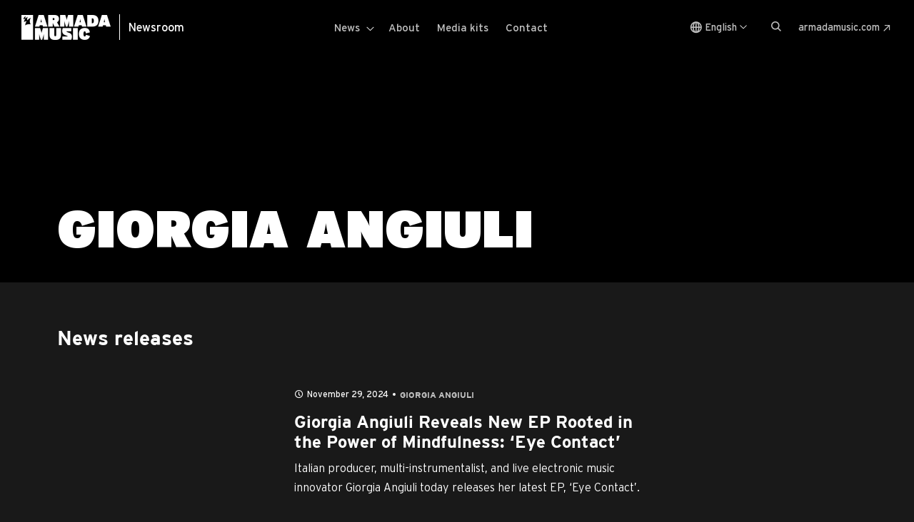

--- FILE ---
content_type: text/html; charset=utf-8
request_url: https://news.armadamusic.com/tags/giorgia-angiuli/
body_size: 16785
content:

<!DOCTYPE html>
<html lang="en" dir="ltr">
  <head>
    <meta charset="utf-8">
    <meta http-equiv="x-ua-compatible"  content="IE=edge">
    <meta http-equiv="content-language" content="en">
    <meta name="viewport"               content="width=device-width, initial-scale=1.0, maximum-scale=1.0, user-scalable=1">
    <meta name="robots"                 content="index,follow">
    <meta name="googlebot"              content="index,follow">

      <base href="https://news.armadamusic.com" target="_self">

      <meta name="description"        content="About Armada Music Armada Music is the biggest independent dance music label in the world. Founded by Armin van Buuren, Maykel Piron (CEO) and David Lewis, t...">
      <meta property="og:description" content="About Armada Music Armada Music is the biggest independent dance music label in the world. Founded by Armin van Buuren, Maykel Piron (CEO) and David Lewis, t...">
      <meta property="og:type"        content="website" />
      <meta property="og:locale"      content="en" />
      <meta property="og:image"       content="https://d21buns5ku92am.cloudfront.net/69775/background_image/large-1688116654.jpg" />

      <title>Giorgia Angiuli | Armada Music Newsroom</title>

    <link rel="shortcut icon" sizes="48x48" href="https://newsroom-files.pr.co/69775/icon/large-1704990806.png" type="image/png">
    <link rel="apple-touch-icon" href="https://newsroom-files.pr.co/69775/icon/large-1704990806.png" type="image/png">

        <link rel="alternate" href="https://news.armadamusic.com/tags/giorgia-angiuli/" hreflang="x-default" />
        <link rel="alternate" href="https://news.armadamusic.com/nl/tags/giorgia-angiuli/" hreflang="nl" />


      <link href="https://news.armadamusic.com/tags/giorgia-angiuli/" rel="canonical"></link>


    <!--
     _____                               _   _
    |  __ \                             | | | |
    | |__) |____      _____ _ __ ___  __| | | |__  _   _   _ __  _ __ ___ ___
    |  ___/ _ \ \ /\ / / _ \ '__/ _ \/ _` | | '_ \| | | | | '_ \| '__/ __/ _ \
    | |  | (_) \ V  V /  __/ | |  __/ (_| | | |_) | |_| | | |_) | | | (_| (_) |
    |_|   \___/ \_/\_/ \___|_|  \___|\__,_| |_.__/ \__, | | .__/|_|(_)___\___/
                                                    __/ | | |
    Newsroom made with ♥ by https://pr.co          |___/  |_|

-->

    <link rel="stylesheet" media="all" href="https://dkskyn6tqnjvs.cloudfront.net/assets/media_center-ac15b80fe39400718a45f0d9eb855fdb8d98c65205a3cf120c4c4020df531133.css" id="media_center_css" />

    
    <script src="https://d12nlb6renn3r2.cloudfront.net/js/videojs_plus_download.js" nonce="c5423aff28fd4739262e9506c868c4e2a4"></script>
    
    <style media="screen">
  @import url('https://fonts.googleapis.com/css2?family=Open Sans:ital,wght@0,300;0,400;0,500;0,600;0,700;0,800;0,900;1,400;1,500;1,600;1,700;1,800;1,900&display=swap');



  :root {
    /* Font */
    --pressroom-google-font: Open Sans;

    /* Brand Colors */
    --pressroom-primary-brand-color: #000000;
    --pressroom-cta-text-color: #ffffff;

    /* Header */
    --pressroom-header-background-color: #000000;
    --pressroom-header-text-color: #ffffff;
    --pressroom-header-border-color: #ffffff;
    --pressroom-header-divider-color: #ffffff;

    /* Toolbar */
    --pressroom-toolbar-background-color: #232323;
    --pressroom-toolbar-text-color: #ffffff;

    /* Footer */
    --pressroom-footer-background-color: #000000;
    --pressroom-footer-text-color: #ffffff;

    /* Border radius */
    --pressroom-default-border-radius: 5;

    /* Default colors */
    --pressroom-white-color: #ffffff;
    --pressroom-dark-gray-color: #232323;
  }

  body {
    font-family: var(--pressroom-google-font), Helvetica, sans-serif !important;
  }

  /* PRIMARY COLOR */
  a,
  .link,
  .link__text:hover,
  .c-quicklink:after,
  .c-tabset__link--active:before,
  .c-tabset__link:hover,
  .c-tabset__link:hover:before,
  .article-section__highlight [class^="icon-"],
  .article-section__highlight [class*=" icon-"],
  .subscribe-drop h2 .mark, 
  .subscribe-drop .h2 .mark,
  .subscribe-drop .input-holder .interactive-icon,
  .subscribe-drop .tabset > li.tab-active a,
  .subscribe-drop .tabset > li a:hover,
  .leads-section .check-list > li:before,
  .c-filter__secondary-link:hover,
  .c-filter__tertiary-link:hover,
  .c-filter__link--reset,
  .latest-news__search-form .form-customize:focus + .c-btn--search,
  .list-view-option__link--primary:hover,
  .main-nav .accordion-opener:after,
  .language__opener:after,
  .c-quicklink:after,
  .c-release .icon-wrap,
  .pages_show main .pages__content ol li::before,
  .social__link:hover,
  .breadcrumbs .c-breadcrumb__link:hover,
  .search__opener:hover,
  .c-checkbox__label:hover, 
  .c-radio__label:hover,
  .related-pages__list .c-page__link .icon-caret-right,
  .related-pages__list .c-page:hover .c-page__link span,
  .c-event__tag,
  .c-event--today .c-event__start-time,
  .live-event__card--today .live-event__card__date,
  .iconpack--fill .c-btn--pagination,
  .product-block__link:hover, 
  .subscribe-drop .input-holder .interactive-icon:hover {
    color: var(--pressroom-primary-brand-color);
  }
  .move-block,
  .c-quotes:after,
  .category-section .category-list .category.bg-default,
  .about-section.bg-default,
  .contact-section.bg-default,
  .brand-section .product-banner.bg-default,
  .tag-label-list input[type=checkbox]:checked ~ .fake-label,
  .checkbox-list input[type=checkbox]:checked ~ .fake-input,
  .checkbox-drop-list input[type="checkbox"]:checked ~ .checkbox-slide,
  .slick-dots .slick-active button,
  .add-btn span:after,
  .add-btn span:before,
  .pages_show main .pages__content.pages__content--block-editor blockquote::after,
  .pages_show main .pages__content.pages__content--html-editor blockquote::after,
  .c-checkbox .c-radio__label:after, 
  .c-radio .c-radio__label:after,
  .pages_show main .pages__content ul li::before,
  .about-section--topic.empty {
    background: var(--pressroom-primary-brand-color);
  }
  .about-section--topic.empty .about-section__text-holder {
    color: var(--pressroom-cta-text-color);
  }
  .leads-form input[type=text]:focus,
  .leads-form input[type=text].focus,
  .leads-form input[type=email]:focus,
  .leads-form input[type=email].focus,
  .leads-form input[type=tel]:focus,
  .leads-form input[type=tel].focus,
  .leads-form input[type=password]:focus,
  .leads-form input[type=password].focus,
  .leads-form input[type=password].focus,
  .leads-form input[type=url]:focus,
  .leads-form input[type=url].focus,
  .subscribe-form input[type=email]:focus,
  .subscribe-form input[type=email].focus,
  .url-form input[type=url]:focus,
  .url-form input[type=url].focus,
  .checkbox-opener:focus,
  .jcf-select.jcf-focus,
  .tag-label-list input[type=checkbox]:checked ~ .fake-label,
  .checkbox-list input[type=checkbox]:checked ~ .fake-input,
  .checkbox-drop-list input[type="checkbox"]:checked ~ .checkbox-slide,
  .c-checkbox__label:after, 
  .c-radio__label:after,
  .c-image--border,
  .tag__content .tag__tab--active {
    border-color: var(--pressroom-primary-brand-color);
  }
  .c-image__caption:after, 
  .c-video__caption:after,
  .ejs-image__caption:after, 
  .ejs-audio__caption:after,
  .ejs-video__caption:after,
  .ejs-oembed__caption:after,
  .ejs-document__caption:after {
    border-bottom-color: var(--pressroom-primary-brand-color);
  }
  .link:hover {
    color: var(--pressroom-dark-gray-color);
  }

  /* BUTTONS */
  .c-btn--primary,
  .c-tag__link,
  .footer .social-networks__link, 
  .share-block .social-networks__link, 
  .topics-block .social-networks__link,
  .live-event__card--sharing .social-networks__link,
  .social-networks--secondary__link,
  .attachment_container .attachment_details a.button.white {
    background: var(--pressroom-primary-brand-color);
    border-color: var(--pressroom-primary-brand-color);
    color: var(--pressroom-cta-text-color);
  }
  .about-section--topic.empty .c-btn--subscribe,
  .about-section--topic.empty .c-tag__link,
  .c-btn--outline-primary {
    background-color: white;
    color: var(--pressroom-primary-brand-color);
  }
  .about-section--topic.empty .c-btn--subscribe,
  .c-btn--outline-primary {
    border: 1px solid var(--pressroom-primary-brand-color);
  }
  .c-btn--primary:hover,
  .c-btn--outline-primary:hover,
  .c-tag__link:hover,
  .about-section--topic.empty .c-btn--subscribe:hover,
  .about-section--topic.empty .c-tag__link:hover,
  .footer .social-networks__link:hover, 
  .share-block .social-networks__link:hover, 
  .topics-block .social-networks__link:hover,
  .live-event__card--sharing .social-networks__link:hover,
  .social-networks--secondary__link:hover {
    background: var(--pressroom-dark-gray-color);
    border-color: var(--pressroom-dark-gray-color);
    color: var(--pressroom-white-color);
  }


  /* HEADER */
  .header-wrapper {
    background: var(--pressroom-header-background-color);
    border-color: var(--pressroom-header-border-color);
  }
  .main-nav-opener {
    border-color: var(--pressroom-header-text-color);
  }
  .main-nav-opener .lines:before {
    box-shadow: 0 6px 0 0 var(--pressroom-header-text-color);
  }
  .main-nav-opener .lines:after,
  .main-nav-opener .lines:before {
    background-color: var(--pressroom-header-text-color);
  }
  .main-nav__item:hover > .main-nav__link,
  .language__opener:hover {
    color: initial;
  }
  .news-list__title,
  .category-list__icon,
  .language__link:hover {
    color: var(--pressroom-primary-brand-color);
  }
  .logo-wrap .logo__text {
    color: var(--pressroom-header-text-color);
    border-left: 1px solid var(--pressroom-header-divider-color);
  }
  @media screen and (min-width: 1024px) {
    header,
    .logo__text,
    .main-nav__link,
    header .language__opener,
    header .link__text,
    .navbar .link__text:hover,
    .main-nav__item:hover > .main-nav__link,
    .language__opener:hover,
    .main-nav__link--has-drop-down::after,
    header .language__opener::after,
    header .link__text:after,
    header .search__opener .icon-search {
      color: var(--pressroom-header-text-color);
    }
  }
  .toolbar-wrapper {
    background: var(--pressroom-toolbar-background-color);
  }
  .toolbar-link,
  .toolbar-link:before {
    color: var(--pressroom-toolbar-text-color);
  }
  
  /* FOOTER */
  .footer,
  .footer__nav-link,
  .footer .accordion-opener:after {
    color: var(--pressroom-footer-text-color);
  }
  .footer.bg-alabaster:before {
    background-color: var(--pressroom-footer-background-color);
  }

  /* BORDER RADIUS */
  .contact-wrap,
  .c-card__img-holder,
  .article-section__img-holder,
  .news-list__thumbnail,
  .article__img-holder,
  .press__link,
  .category,
  .media-list__wrap,
  .c-eventgroup,
  .c-eventgroup .c-event__date,
  .leads-section .leads-promo .text-holder,
  .toolmenu,
  .subscribe-drop,
  .c-image-wrap, 
  .c-video-wrap,
  .c-image--lg .c-image__thumbnail,
  .c-video--lg .c-image__thumbnail, 
  .c-image .c-image__thumbnail,
  .c-video .c-image__thumbnail,
  .contact__image,
  .pages_show main .pages__content img,
  .pages_show main .pages__content video,
  .pages_show main .pages__content iframe,
  .pages_show main .pages__content table,
  .c-card--secondary,
  .c-event--small,
  .live-event__card,
  .ejs-image .ejs-image-wrap,
  .ejs-audio .ejs-audio-wrap,
  .ejs-audio .ejs-audio__player,
  .ejs-audio .vjs-control-bar,
  .ejs-video .ejs-video-wrap,
  .ejs-video .ejs-video__player,
  .ejs-oembed .ejs-oembed-wrap,
  .ejs-oembed .ejs-oembed__image,
  .ejs-document .product-block__img-holder {
    border-radius: calc(var(--pressroom-default-border-radius) * 1px) !important;  
  }

  .c-card--secondary .c-card__text-holder,
  .c-event .c-event__text-holder {
    border-radius: 0 !important;
    border-bottom-left-radius: calc(var(--pressroom-default-border-radius) * 1px) !important;  
    border-bottom-right-radius: calc(var(--pressroom-default-border-radius) * 1px) !important;  
  }

  .sidebar-list__item:first-child .link {
    border-top-left-radius: calc(var(--pressroom-default-border-radius) * 1px) !important;  
    border-top-right-radius: calc(var(--pressroom-default-border-radius) * 1px) !important;  
  }
  .sidebar-list__item:last-child .link {
    border-bottom-left-radius: calc(var(--pressroom-default-border-radius) * 1px) !important;  
    border-bottom-right-radius: calc(var(--pressroom-default-border-radius) * 1px) !important;  
  }

  /* video.js player */
  .video-js .vjs-big-play-button {
    background-color: rgba(0, 0, 0, 0.85);
    border: 0;
    color: var(--pressroom-cta-text-color);
  }
  .video-js:hover .vjs-big-play-button, .video-js .vjs-big-play-button:focus {
    background-color: rgba(0, 0, 0, 0.65);
  }
  .video-js .vjs-control-bar {
    background-color: rgba(0, 0, 0, 0.9);
  }
  .video-js .vjs-slider {
    background-color: rgb(255 255 255 / 50%);
  }
  .video-js .vjs-load-progress div {
    background-color: rgb(255 255 255 / 75%);
  }

  /* Filter styles */
  @media screen and (max-width: 767px) {
    .c-tabset__link {
      background: var(--pressroom-primary-brand-color);
      border-color: var(--pressroom-primary-brand-color);
      color: var(--pressroom-cta-text-color);
    }
    .c-tabset__link--active.c-tabset__link {
      background: var(--pressroom-cta-text-color);
      border-color: var(--pressroom-cta-text-color);
      color: var(--pressroom-primary-brand-color);
    }
    .c-tabset__link:hover {
      color: var(--pressroom-cta-text-color);
    }
    .c-tabset__link--active.c-tabset__link:hover {
      color: var(--pressroom-primary-brand-color);
    }
  }
  @media screen and (min-width: 768px) {
    .c-tabset__link--active.c-tabset__link:before {
        color: var(--pressroom-primary-brand-color);
    }
  }
</style>


      <style>/* --------------------------------- ASSETS --------------------------------- */

/* -------------------- Variables -------------------- */
:root {
  --primary-brand-color: #ed4036;
  --primary-brand-dark-color: #ea251a;
  --secondary-brand-color: #005da4;
  --secondary-brand-dark-color: #00579a;

  /* grey */
  --grey-000-color: #ffffff;
  --grey-100-color: #f9f9f9;
  --grey-200-color: #c1c1c1;
  --grey-400-color: #767676;
  --grey-600-color: #333333;
  --grey-700-color: #262626;
  --grey-800-color: #191919;
  --grey-900-color: #000000;
}

/* -------------------- Fonts -------------------- */
@font-face {
  font-family: "Interstate";
  src: url("https://d12nlb6renn3r2.cloudfront.net/fonts/Interstate/Interstate-Light.woff2")
      format("woff2"),
    url("https://d12nlb6renn3r2.cloudfront.net/fonts/Interstate/Interstate-Light.woff")
      format("woff");
  font-weight: 300;
  font-style: normal;
  font-display: swap;
}

@font-face {
  font-family: "Interstate";
  src: url("https://d12nlb6renn3r2.cloudfront.net/fonts/Interstate/Interstate-Regular.woff2")
      format("woff2"),
    url("https://d12nlb6renn3r2.cloudfront.net/fonts/Interstate/Interstate-Regular.woff")
      format("woff");
  font-weight: 500;
  font-style: normal;
  font-display: swap;
}

@font-face {
  font-family: "Interstate";
  src: url("https://d12nlb6renn3r2.cloudfront.net/fonts/Interstate/Interstate-Bold.woff2")
      format("woff2"),
    url("https://d12nlb6renn3r2.cloudfront.net/fonts/Interstate/Interstate-Bold.woff")
      format("woff");
  font-weight: bold;
  font-style: normal;
  font-display: swap;
}

@font-face {
  font-family: "Interstate";
  src: url("https://d12nlb6renn3r2.cloudfront.net/fonts/Interstate/Interstate-UltraBlack.woff2")
      format("woff2"),
    url("https://d12nlb6renn3r2.cloudfront.net/fonts/Interstate/Interstate-UltraBlack.woff")
      format("woff");
  font-weight: 900;
  font-style: normal;
  font-display: swap;
}

@media screen {
  /* =================== DARK MODE CSS RESET =================== */
  body,
  .fancybox-bg,
  .footer.bg-alabaster:before {
    color: var(--grey-000-color);
    background: var(--grey-800-color);
  }
  .fancybox-button svg path {
    fill: #555;
  }
  .main-nav__dropdown,
  .toolmenu,
  .main-nav__bottom:before,
  .language__drop,
  .link-block {
    background: var(--grey-800-color);
  }
  .main-nav__bottom:before {
    border-top: 1px solid rgba(255, 255, 255, 0.1);
  }
  .main-nav__dropdown:before,
  .language__drop:before {
    border-color: #0f0f0f #0f0f0f transparent transparent;
  }
  .bg-alabaster:before {
    background-color: var(--grey-700-color);
  }
  .leads-section .leads-promo .text-holder {
    background-color: rgba(0, 0, 0, 0.9);
  }
  .press h5,
  .c-card__time,
  .breadcrumbs__item,
  .breadcrumbs__item:not(:last-child):after,
  .product-block__content,
  .c-card__text-holder p,
  .c-card__time [class^="icon-"],
  .c-card__time [class*=" icon-"] {
    color: var(--grey-100-color);
  }
  .press .h5 {
    color: var(--grey-000-color);
  }
  .link,
  .press__link,
  .media-list__wrap,
  .image-block,
  .media-list__button,
  .media-list .size,
  .search-results .media_kit-section .media_kit-list .size,
  .icon--hold,
  .contact-wrap,
  .footer__meta,
  .c-card__footer,
  .header-wrapper--mega-menu .category-list__item:before {
    border-color: var(--grey-200-color) !important;
  }
  .press__link,
  .form-customize,
  .media-list__wrap,
  .contact-wrap,
  .c-card--secondary {
    background-color: unset;
  }
  .press__title,
  .link-list__item,
  .category-list__link,
  .category-list__link,
  .media-list .size,
  .search-results .media_kit-section .media_kit-list .size,
  .c-breadcrumb__link,
  .c-tabset__link,
  .c-tabset__link:before,
  .c-card__title a,
  .leads-section .text-holder h1,
  .leads-section .text-holder .h1,
  .leads-section .leads-promo .text-holder p,
  .leads-section .check-list > li,
  .leads-section .text-holder h6,
  .leads-section .text-holder .h6,
  .leads-section .checkbox-list label,
  .checkbox-opener,
  .leads-form .input-placeholder-text,
  .leads-form .select-label,
  .checkbox-opener:before,
  .leads-form select,
  .jcf-select,
  .c-filter__list-title,
  .leads-section input,
  .btn-selectall,
  .about-section.about-section--topic.empty .about-section__text-holder {
    color: var(--grey-000-color) !important;
  }

  .leads-section .checkbox-list p,
  .leads-section .checkbox-list p a,
  .leads .leads-section .h2 {
    color: var(--grey-200-color) !important;
  }

  .separator {
    background-color: var(--grey-200-color);
  }

  .c-hero-divider {
    border-color: var(--grey-200-color) !important;
  }

  .c-card__item:before,
  .c-quicklink {
    background-color: var(--grey-100-color);
  }
  .form-customize::placeholder {
    color: var(--grey-100-color) !important;
  }
  .form-customize::-webkit-input-placeholder {
    color: var(--grey-100-color) !important;
  }
  .form-customize::-ms-input-placeholder,
  .form-customize:-ms-input-placeholder {
    color: var(--grey-100-color) !important;
  }
  .checkbox-list .fake-input .icon {
    color: var(--grey-000-color) !important;
  }
  .leads-form input[type="text"]:focus,
  .leads-form input[type="text"].focus,
  .leads-form input[type="email"]:focus,
  .leads-form input[type="email"].focus,
  .leads-form input[type="tel"]:focus,
  .leads-form input[type="tel"].focus,
  .leads-form input[type="password"]:focus,
  .leads-form input[type="password"].focus,
  .leads-form input[type="password"].focus,
  .leads-form input[type="url"]:focus,
  .leads-form input[type="url"].focus,
  .news-topic {
    border-color: var(--grey-100-color);
  }
  .checkbox-drop-list input[type="checkbox"]:checked ~ .checkbox-slide {
    border-color: var(--grey-100-color) !important;
    background: var(--grey-100-color) !important;
  }
  .checkbox-drop {
    background: var(--grey-900-color);
  }
  .checkbox-drop-list label:hover {
    background: var(--grey-800-color);
  }
  .cookie-consent__prebanner {
    background-color: var(--grey-800-color) !important;
    border: 1px solid var(--grey-600-color) !important;
  }
  .cookie-consent {
    border: 0 !important;
  }
  .seperator {
    background-color: var(--grey-200-color);
  }
  .c-notice .c-notice__message .c-notice__title {
    color: #f23d18;
  }
  .c-notice .c-notice__message .c-notice__description {
    color: #333;
  }
  /* =================== DARK MODE CSS RESET =================== */
}

/* --------------------------------- GENERAL --------------------------------- */

/* -------------------- Basic Styles -------------------- */

/* > Typography */

body {
  font-family: "Interstate", sans-serif !important;
  font-weight: 300;
}

/* Title Page */
.about-section h1,
.page-title .heading {
  font-size: 30px;
  line-height: 1;
  font-weight: 900;
  text-transform: uppercase;
}

@media only screen and (min-width: 960px) {
  .about-section h1,
  .page-title .heading {
    font-size: 72px;
  }
}

/* Buttons */
.c-btn {
  font-size: 10px;
  font-weight: 900;
  line-height: 1;
  letter-spacing: 2px;
  text-transform: uppercase;
}

.c-btn--outline-primary,
.press__link .c-link,
.sidebar-list__item .link {
  font-size: 15px;
  font-weight: 500;
  line-height: 1.6;
  text-transform: none;
  letter-spacing: 0px;
}

/* > Buttons & Links */
.c-btn {
  border-radius: 100px;
}
.c-btn--primary {
  background-color: var(--primary-brand-color);
  border-color: var(--primary-brand-color);
}
.c-btn--primary:hover {
  background-color: var(--primary-brand-dark-color);
  border-color: var(--primary-brand-dark-color);
}

.c-btn--outline-primary {
  background-color: transparent;
  border-color: var(--grey-000-color);
  color: var(--grey-000-color);
}
.c-btn--outline-primary:hover {
  background-color: transparent;
  border-color: var(--grey-000-color);
  color: var(--grey-000-color);
}

.c-btn.c-btn--icon-down {
  display: inline-flex;
  align-items: center;
}

/* Blue Button */
.leads-section .leads-promo .c-btn,
.subscribe-drop .c-btn,
.footer .c-btn,
.leads .leads-section .c-btn,
.c-btn--subscribe {
  background-color: var(--secondary-brand-color);
  border-color: var(--secondary-brand-color);
}
.leads-section .leads-promo .c-btn:hover,
.subscribe-drop .c-btn:hover,
.footer .c-btn:hover,
.leads .leads-section .c-btn:hover,
.c-btn--subscribe:hover {
  background-color: var(--secondary-brand-dark-color);
  border-color: var(--secondary-brand-dark-color);
}

/* Social button  */
.footer .social-networks__link,
.c-article-actions-footer .share-block .social-networks__link,
.toolmenu .social-networks--secondary__link {
  background-color: var(--grey-000-color);
  border-color: var(--grey-00-color);
  color: var(--grey-800-color);
}

.footer .social-networks__link:hover,
.c-article-actions-footer .share-block .social-networks__link:hover,
.toolmenu .social-networks--secondary__link:hover {
  background-color: var(--grey-000-color);
  border-color: var(--grey-00-color);
  color: var(--grey-800-color);
}

.c-tag__link {
  background-color: transparent;
  color: var(--grey-000-color);
  border: 1px solid var(--grey-000-color);
  border-radius: 3px;
  transition: background-color 0.15s ease-in, border 0.15s ease-in,
    color 0.15s ease-in;
  padding: 0px 6px !important;
}

.c-tag__link:hover {
  background-color: var(--grey-000-color);
  border-color: var(--grey-000-color);
  color: var(--grey-900-color);
  text-decoration: none;
}

/* > Empty */
.empty-state img {
  filter: grayscale(1);
}

/* -------------------- Components -------------------- */

/* > Navigation */

/* >> Navbar */
@media only screen and (max-width: 1200px) {
  .logo-wrap,
  .navbar__align-r {
    max-width: none;
    flex-basis: max-content;
  }
}

.logo-wrap .logo__text {
  color: var(--grey-000-color);
  font-weight: 500;
}

.main-nav .main-nav__item > .main-nav__link,
.navbar .language .language__opener,
.navbar .search__opener,
.navbar .search__opener .icon-search,
.navbar .link-wrap .link__text,
.navbar .link-wrap .link__text::after {
  color: var(--grey-200-color);
  font-weight: 500;
}

.logo-wrap .logo__text:hover,
.logo-wrap:hover .logo__text,
.main-nav .main-nav__item:hover > .main-nav__link,
.main-nav .main-nav__link--has-drop-down::after,
.navbar .language .language__opener::after,
.navbar .search__opener:hover .icon-search,
.navbar .search__opener:hover,
.navbar .link-wrap .link__text:hover,
.navbar .link-wrap .link__text:hover::after,
.main-nav .main-nav__item.active > .main-nav__link {
  color: var(--grey-000-color);
  text-decoration: none;
}

/* >> Dropdown */
.main-nav__dropdown
  .news-list
  .news-list__item
  .news-list__link:hover
  .news-list__title {
  text-decoration: none;
}

.main-nav__dropdown
  .news-list
  .news-list__item
  .news-list__link
  .news-list__title {
  font-weight: bold;
  font-size: 15px !important;
  color: var(--grey-000-color);
}

.main-nav__bottom .category-list__item .category-list__icon,
.main-nav__bottom .category-list__link .category-list__title,
.main-nav__bottom .category-list__item .category-list__text p {
  color: var(--grey-200-color);
}
.main-nav__bottom .category-list__link:hover .category-list__icon,
.main-nav__bottom .category-list__link:hover .category-list__title,
.main-nav__bottom .category-list__link:hover .category-list__text p {
  text-decoration: none;
  color: var(--grey-000-color);
}

.navbar__dropdown {
  background-color: var(--grey-900-color);
}

.navbar__dropdown .main-nav .accordion-opener:after,
.navbar__dropdown .main-nav .news-list__link,
.navbar__dropdown .main-nav .news-list__link::after {
  color: var(--grey-200-color);
}

.navbar__dropdown .main-nav .news-list__link:hover,
.navbar__dropdown .main-nav .news-list__link:hover::after {
  color: var(--grey-000-color);
}

.language__link {
  color: var(--grey-000-color);
}

.navbar .language .language__list .language__link:hover {
  color: var(--primary-brand-color);
  text-decoration: none;
}

/* > Hero */
.link-topics__title [class^="icon-"],
.link-topics__title [class*=" icon-"],
.link-topics__title {
  color: var(--grey-000-color) !important;
}

/* > Sidebar Links */
.sidebar .sidebar-list .sidebar-list__item .link {
  border-color: var(--grey-000-color);
  color: var(--grey-000-color);
}

/* > Footer */
.footer .link__text.footer__nav-link:hover {
  color: var(--primary-brand-color);
}

/* > Card News */
.c-card .c-card__title {
  font-weight: bold;
}

.c-card .c-card__title:hover {
  text-decoration: none;
}

.c-card .c-card__title:hover a {
  color: var(--primary-brand-color) !important;
}

.c-card__link {
  color: var(--grey-200-color);
}

/* > Card News Archive */
.article__item .article__title:hover {
  color: var(--primary-brand-color);
  text-decoration: none;
}

/* Clipping */
.c-card.c-card--secondary {
  background-color: var(--grey-000-color);
  border-radius: 5px;
}

.c-card.c-card--secondary .c-card__text-holder {
  border: none;
}

.c-card.c-card--secondary .c-card__time,
.c-card.c-card--secondary .c-card__time [class^="icon-"],
.c-card.c-card--secondary .c-card__time [class*=" icon-"] {
  color: var(--grey-700-color);
}

.c-card.c-card--secondary .c-card__title,
.c-card.c-card--secondary .c-card__title a {
  color: var(--grey-900-color) !important;
}

.c-card__logo-holder {
  display: none;
}

/* > Spokespeople  */
@media screen {
  .contact-wrap {
    background-color: var(--grey-700-color);
    border: none;
  }
  .contact-wrap .link-list__item a {
    color: var(--grey-000-color);
  }
  .contact-wrap .link-list__item a:hover {
    color: var(--primary-brand-color);
  }
  .contact-wrap .social__link:hover .icon-link {
    color: var(--primary-brand-color);
  }
  .contact-wrap .icon-download {
    color: var(--grey-200-color);
  }

  .contact-wrap .user__name {
    font-weight: bold;
    font-size: 16px;
  }
}

@media only screen and (max-width: 767px) {
  .contact-wrap {
    padding: 14px;
  }
  .contact-wrap .c-download-vcard {
    right: 14px;
  }
  .contact-wrap .contact-details-wrap {
    margin-left: 0;
  }
}

/* > Cta */
.leads-section .leads-promo .text-holder {
  text-align: left;
  background-color: var(--grey-800-color);
}

/* > Quicklinks */
.press .h5 {
  font-weight: bold;
}
.press__link .c-link,
.press__link .c-link .c-link:after {
  color: var(--grey-200-color);
}

.press__link .press__title,
.press__link .press__icon {
  color: var(--grey-000-color) !important;
}

.press__link:hover .press__title {
  text-decoration: none;
}

.press__link:hover .c-link,
.press__link:hover .c-link .c-link:after {
  color: var(--primary-brand-color);
}

/* --------------------------------- PAGES --------------------------------- */

/* -------------------- Homepage -------------------- */
.article-section__text-holder .h2 {
  font-weight: 900;
}

.article-section__text-holder .h2 a:hover {
  text-decoration: none;
}

/* > Latest News  */
.move-block {
  background-color: var(--primary-brand-color);
}

.c-tabset__link::before,
.c-tabset__link,
.c-tabset__link::after {
  color: var(--grey-200-color);
}

.latest-news__search-form .form-customize:focus + .c-btn--search {
  color: var(--primary-brand-color);
}

/* > News Tags */

.news-topic .h4 a {
  font-weight: bold;
  font-size: 15px;
  color: var(--grey-000-color);
}

.news-topic .h4 a:hover {
  text-decoration: none !important;
}

.news-topic .c-card .c-card__img-holder {
  margin-bottom: 4px;
}

.news-topic .c-card:hover .c-card__img-holder .thumbnail__image {
  position: relative;
  transform: scale(1.05);
}

.news-topic .c-card .c-card__img-holder .thumbnail__image {
  transition: transform ease-in-out 0.2s;
}

.news-topic .c-card .c-tag {
  display: none;
}

/* -------------------- Contact -------------------- */
.sidebar address a {
  color: var(--grey-000-color);
}
.sidebar address a:hover {
  color: var(--primary-brand-color);
}

/* -------------------- Media Kits -------------------- */

/* > Card */
.media_kits .category:hover .category__text .h5 {
  text-decoration: none;
}

.media_kits .media-list__wrap .h5 {
  color: var(--grey-000-color);
}
.media_kits .media-list__wrap:hover .h5 {
  text-decoration: none;
}

.media_kits .media_description a {
  color: var(--grey-000-color);
}

/* -------------------- News -------------------- */

/* About section  */
.about-section--topic .link-topics {
  flex-direction: column;
  flex-wrap: nowrap;
}

.about-section--topic .link-topics .tag-holder {
  flex-basis: 100%;
  max-width: 100%;
}

.about-section--topic .link-topics .btn-group-holder {
  width: 100%;
  padding-left: 0;
  padding-top: 32px;
}

.about-section--topic .link-topics .btn-group {
  justify-content: flex-start;
}

/* > List */
.press_releases .article-list,
.news-release .article-list {
  max-width: 820px;
}

.c-filter-content .h4 .c-group--month {
  color: var(--grey-200-color);
}

@media only screen and (max-width: 767px) {
  .c-filter .c-filter__link,
  .c-filter .c-filter__link [class^="icon-"] {
    color: var(--grey-000-color);
  }

  .c-filter__drop {
    background-color: var(--grey-900-color);
  }

  .c-filter .filter-wrapper {
    background-color: var(--grey-900-color);
  }

  .c-filter .filter-wrapper .close-filter::before,
  .c-filter .filter-wrapper .close-filter::after {
    background-color: var(--grey-000-color);
  }
  .c-filter__link:hover,
  .c-filter__secondary-link:hover,
  .c-filter__tertiary-link:hover,
  .c-filter__drop-holder--secondary .c-filter__secondary-link--active,
  .c-filter__drop-holder--secondary .c-filter__tertiary-link--active {
    color: var(--grey-000-color);
  }

  .c-filter__link,
  .c-filter__secondary-link,
  .c-filter__tertiary-link {
    color: var(--grey-200-color);
  }
  .c-filter__tertiary-link::before {
    border-color: var(--grey-200-color);
  }
  .c-filter__tertiary-link:hover::before {
    border-color: var(--grey-000-color);
  }
}

.list-view-option .list-view-option__link {
  color: var(--grey-200-color);
}
.list-view-option .list-view-option__link:hover,
.list-view-option .list-view-option__link.list-view-option__link--active {
  color: var(--grey-000-color);
}

/* -------------------- News Opened -------------------- */
.two-cols .content .c-textholder li > a,
.two-cols .content .c-textholder p a,
.two-cols .content .c-textholder li > a:hover,
.two-cols .content .c-textholder p a:hover {
  color: var(--secondary-brand-color);
  text-decoration: underline;
}

.two-cols .btn-group {
  align-items: stretch;
}
.two-cols .c-btn.c-btn--primary {
  height: 100%;
  display: flex;
  justify-content: center;
  align-items: center;
}

.two-cols .c-quotes::after,
.two-cols .c-quotes cite::before {
  background: var(--grey-000-color);
}

@media screen {
  .c-release,
  .c-release .icon-wrap {
    color: var(--grey-000-color);
  }
}

/* > Sidebar */
.toolmenu {
  background-color: var(--grey-700-color);
}

.toolmenu .toolmenu__heading {
  color: var(--grey-000-color);
}

.toolmenu .copy-list .c-copy {
  color: var(--grey-000-color);
}

.product-block__link:hover {
  color: var(--primary-brand-color);
}

/* > Private Newsletter tag  */
.press_releases.active_tag--_system_newsletters .sidebar,
.press_releases.active_tag--_system_newsletters .share-buttons-bar,
.press_releases.active_tag--_system_newsletters .share-block {
  display: none;
}

/* -------------------- Events -------------------- */

/* > Tabs */

.events-section .events-section__month {
  color: var(--grey-200-color);
}

/* > Card Event */
.events-section .c-event {
  border: none;
}

.events-section .c-event .c-event__start-time {
  color: var(--grey-400-color);
  margin-top: 2px;
}

.events-section .c-event .c-event__buttons {
  margin-top: 20px;
}

/* -------------------- Leads -------------------- */
.leads .leads-section .text-holder .check-list > li,
.leads .leads-section .check-list > li:before {
  color: var(--grey-000-color);
}
.leads-section .checkbox-list p a:hover {
  color: var(--primary-brand-color) !important;
}

.jcf-select .jcf-select-opener:before {
  color: var(--grey-000-color);
}

.jcf-focus {
  border-color: var(--grey-000-color) !important;
}

/* -------------------- Search -------------------- */
.c-checkbox__label,
.c-radio__label {
  color: var(--grey-200-color);
}

.c-checkbox__label:hover,
.c-radio__label:hover {
  color: var(--grey-000-color);
}

.c-checkbox .c-radio__label:after,
.c-radio .c-radio__label:after {
  background-color: var(--grey-000-color);
}

.c-checkbox__label:after,
.c-radio__label:after {
  border-color: var(--grey-000-color);
}

.c-checkbox__input:checked + .c-checkbox__label,
.c-checkbox__input:checked + .c-radio__label,
.c-radio__input:checked + .c-checkbox__label,
.c-radio__input:checked + .c-radio__label {
  color: var(--grey-000-color);
}
</style>

    

      <!-- pr.co Newsroom Plausible Analytics -->
  <script defer nonce="c5423aff28fd4739262e9506c868c4e2a4" data-domain="news.armadamusic.com" src="https://plausible.io/js/script.file-downloads.hash.outbound-links.pageview-props.tagged-events.js"></script>


  <!-- pr.co Newsroom GA Analytics -->
    <script async src="https://www.googletagmanager.com/gtag/js?id=G-389Z88B1VZ" nonce="c5423aff28fd4739262e9506c868c4e2a4"></script>
    <script nonce="c5423aff28fd4739262e9506c868c4e2a4">
      window.dataLayer = window.dataLayer || [];
      function gtag(){dataLayer.push(arguments);}
      gtag('js', new Date());

      gtag('config', 'G-389Z88B1VZ', {'anonymize_ip': true});
    </script>



  </head>

  <body class="layout--media_center tags tags_show iconpack--legacy country_WW language_en newsroom--armadamusic active_tag--giorgia-angiuli">
    

      
      

      <div class="wrapper">
        <header id="header" class="header-wrapper header-wrapper--mega-menu ">
  <div class="navbar ">
    <div class="logo-wrap">
      <a class="logo" href="/">
        <picture class="logo__picture">
          
          <source srcset="https://d21buns5ku92am.cloudfront.net/69775/logo/retina-1704990789.png 1x" type="image/png">
          
          <img class="logo__img logo__img--png"
            src="https://d21buns5ku92am.cloudfront.net/69775/logo/retina-1704990789.png"
            alt="Armada Music logo">
        </picture>
        <span class="logo__text">Newsroom</span>
      </a>
    </div>
    <a  class="main-nav-opener">
      <span class="lines"></span>
    </a>
    <div class="navbar__dropdown" aria-hidden>
        <nav id="mainnav" class="main-nav">
          <ul class="main-nav__list accordion__mobile">
              <li class="main-nav__item main-nav__item--news  main-nav__item--dropdown-mega ">
                <a href="/releases/" class="main-nav__link main-nav__link--has-drop-down" data-text="News">
                  News
                </a>
                  <div class="main-nav__dropdown main-nav__dropdown--mega">
  <div class="container topic-items topic-items--2">
    <ul class="news-list ">
        <li class="news-list__item">
    <a href="/tags/artist/" class="news-list__link active_tag--artist">
      <div class="news-list__thumbnail">
        <div class="bg-retina">
          <span data-srcset="https://d21buns5ku92am.cloudfront.net/69775/tag_images/medium-1680179019-White_Label_Cover_Art.jpg, https://d21buns5ku92am.cloudfront.net/69775/tag_images/medium-1680179019-White_Label_Cover_Art.jpg 2x"></span>
        </div>
      </div>
      <div class="news-list__text">
        <strong class="news-list__title">Artist</strong>
      </div>
    </a>
  </li>
  <li class="news-list__item">
    <a href="/tags/company/" class="news-list__link active_tag--company">
      <div class="news-list__thumbnail">
        <div class="bg-retina">
          <span data-srcset="https://d21buns5ku92am.cloudfront.net/69775/tag_images/medium-1680179136-Label_News.jpg, https://d21buns5ku92am.cloudfront.net/69775/tag_images/medium-1680179136-Label_News.jpg 2x"></span>
        </div>
      </div>
      <div class="news-list__text">
        <strong class="news-list__title">Company</strong>
      </div>
    </a>
  </li>

    </ul>
  </div>
  <div class="main-nav__bottom">
    <div class="container">
      <ul class="category-list">
        <li class="category-list__item category-list__item--news-archive">
          <a href="/releases/" class="category-list__link">
            <div class="content-wrap">
              <span class="category-list__icon"><span class="icon-archive"></span></span>
              <div class="category-list__text">
                <strong class="category-list__title">
                  News archive
                </strong>
                <p>Browse through all our news</p>
              </div>
            </div>
          </a>
        </li>
          <li class="category-list__item category-list__item--clippings">
            <a href="/clippings/" class="category-list__link">
              <div class="content-wrap">
                <span class="category-list__icon"><span class="icon-attachment"></span></span>
                <div class="category-list__text">
                 <strong class="category-list__title">
                    In the news
                  </strong>
                  <p>View notable news mentions</p>
                </div>
              </div>
            </a>
          </li>
        <li class="category-list__item category-list__item--contact">
          <a href="/contact/" class="category-list__link">
            <div class="content-wrap">
              <span class="category-list__icon"><span class="icon-question"></span></span>
              <div class="category-list__text">
                <strong class="category-list__title">
                  Contact us
                </strong>
                <p>Find contact details</p>
              </div>
            </div>
          </a>
        </li>
      </ul>
    </div>
  </div>
</div>


              </li>

              <li class="main-nav__item hide-md main-nav__item--news-mobile">
                <a  class="main-nav__link accordion-opener">
                  News topics
                </a>
                <ul class="news-list slide">
                    <li class="news-list__item">
    <a href="/tags/artist/" class="news-list__link">Artist</a>
  </li>
  <li class="news-list__item">
    <a href="/tags/company/" class="news-list__link">Company</a>
  </li>

                </ul>
              </li>
            <li class="main-nav__item main-nav__item--about ">
                <a href="/about/" class="main-nav__link" data-text="About">
                  About
                </a>
            </li>
              <li class="main-nav__item main-nav__item--media_kits ">
                <a href="/assets/" class="main-nav__link" data-text="Media kits">
                  Media kits
                </a>
              </li>
            <li class="main-nav__item main-nav__item--clippings ">
              <a href="/clippings/" class="main-nav__link" data-text="In the news">
                In the news
              </a>
            </li>
            <li class="main-nav__item main-nav__item--contact ">
              <a href="/contact/" class="main-nav__link" data-text="Contact">
                Contact
              </a>
            </li>
          </ul>
        </nav>
      <div class="navbar__align-cta-r">
          <div class="search">
            <a class="search__opener lightbox" href="#popup1">
              <span class="icon-search"></span>
              <span class="text">
                Search in newsroom
              </span>
            </a>
          </div>
          <a class="c-btn c-btn--primary c-btn--small" href="/contact/"><span class="c-btn__text">Contact us</span></a>
      </div>
      <div class="navbar__align-r">
          <div class="language language--new js-language-picker">
  <a  class="language__opener js-language-picker__opener">
    <i class="language__icon icon-world"></i>
    <span class="language__text">English</span>
  </a>
  <div class="language__drop js-language-picker__drop">
    <div class="language__list-wrapper">
      <ul class="language__list">
          <li class="language__item language--en">
            <a href="/tags/giorgia-angiuli/" class="language__link language__link--active">
              <span class="language__text">English</span>
            </a>
          </li>
          <li class="language__item language--nl">
            <a href="/nl/tags/giorgia-angiuli/" class="language__link ">
              <span class="language__text">Nederlands</span>
            </a>
          </li>
      </ul>
    </div>
  </div>
</div>

          <div class="search">
            <a class="search__opener lightbox" href="#popup1">
              <span class="icon-search"></span>
              <span class="text">
                Search in newsroom
              </span>
            </a>
          </div>
          <div class="link-wrap">
            <a href="https://www.armadamusic.com" class="link__text" target="_blank" rel="noopener noreferrer">
              armadamusic.com
            </a>
          </div>
      </div>
    </div>
  </div>
</header>


        <main class="">
          
  <section class="about-section about-section--topic about-section--topic-default empty tag--giorgia-angiuli">
  <div class="about-section__text-holder">
    
    <div class="hero-image">
      <div class="container viewport-section">
        <h1>Giorgia Angiuli </h1>
      </div>
    </div>

    <div class="container">
      <div class="link-topics">
      </div>
    </div>
  </div>
</section>

<div class="container tag tag--classic">
      <div class="news-release viewport-section">
  <h2 class="h3 heading">
    News releases
  </h2>
  <ul class="article-list">
    <li class="article__item  release__tag--giorgia-angiuli">
  <a href="/244754-giorgia-angiuli-reveals-new-ep-rooted-in-the-power-of-mindfulness-eye-contact/" class="article__img-holder" title="Giorgia Angiuli Reveals New EP Rooted in the Power of Mindfulness: ‘Eye Contact’ ">
    <div class="bg-retina">
      <span data-srcset="https://d21buns5ku92am.cloudfront.net/69775/images/565760-GiorgiaAngiuli_2024_03%20%283%29-49b05d-large-1732760834.jpg, https://d21buns5ku92am.cloudfront.net/69775/images/565760-GiorgiaAngiuli_2024_03%20%283%29-49b05d-large-1732760834.jpg 2x"></span>
    </div>
  </a>
  <div class="article__text-holder">
    <ul class="c-card__list">
      <li class="c-card__item">
        <time datetime="2024-11-29" class="c-card__time"><i class="icon-clock"></i>November 29, 2024</time>
      </li>
        <li>
          <li class="c-card__item">
            <a href="/tags/giorgia-angiuli/" class="c-card__link text-uppercase">
              Giorgia Angiuli
            </a>
          </li>
        </li>
    </ul>
    <h3 class="h4 article__title"><a href="/244754-giorgia-angiuli-reveals-new-ep-rooted-in-the-power-of-mindfulness-eye-contact/" title="Giorgia Angiuli Reveals New EP Rooted in the Power of Mindfulness: ‘Eye Contact’ ">Giorgia Angiuli Reveals New EP Rooted in the Power of Mindfulness: ‘Eye Contact’ </a></h3>
    <p class="article__paragraph-text">Italian producer, multi-instrumentalist, and live electronic music innovator Giorgia Angiuli today releases her latest EP, ‘Eye Contact’.</p>
  </div>
</li>

  </ul>
  <ul class="btn-group viewport-section">
    <li class="btn-group__item">
      <a class="c-btn c-btn--outline-primary c-btn--icon-right" href="/releases/?tags=giorgia-angiuli"><span class="c-btn__text">View news archive</span><i class="c-btn__icon icon-arrow-right"></i></a>
    </li>
  </ul>
</div>

</div>


        </main>


        <footer class="bg-alabaster footer">
  <div class="container">
    <div class="column-holder">
        <div class="column-holder__column-6 w-sm-100">
  <div class="footer__text-holder">
    <picture class="footer__logo">
      
      <source srcset="https://d21buns5ku92am.cloudfront.net/69775/logo/retina-1704990789.png 1x" type="image/png">
      
      <img class="footer__logo__img footer__logo__img--png"
        src="https://d21buns5ku92am.cloudfront.net/69775/logo/retina-1704990789.png"
        alt="Armada Music logo">
    </picture>
    <h4 class="h3 footer__header">
      Contact our media team
    </h4>
    <p>Got a media inquiry? Or are you unable to find what you’re looking for? Reach out to our media team and we’ll be in touch shortly.</p>
    <ul class="btn-group">
      <li class="btn-group__item">
          <a class="c-btn c-btn--primary" href="/contact/"><span class="c-btn__text">Contact us</span></a>
      </li>
    </ul>
  </div>
</div>

      <div class="column-holder__column-6 w-sm-100">
        <div class="footer__column-holder accordion__mobile">
          <div class="footer__column footer__column--newsroom-links">
  <strong class="text-capitalize footer__nav-title accordion-opener">Newsroom</strong>
  <nav class="footer__nav slide">
    <ul class="footer__nav-list">
      <li class="footer__nav-item footer__nav-item--home">
        <a href="/" class="text-capitalize footer__nav-link">Home</a>
      </li>
      <li class="footer__nav-item footer__nav-item--news-archive">
        <a href="/releases/" class="text-capitalize footer__nav-link">News archive</a>
      </li>
        <li class="footer__nav-item footer__nav-item--clippings">
          <a href="/clippings/" class="text-capitalize footer__nav-link">In the news</a>
        </li>
      <li class="footer__nav-item footer__nav-item--about">
        <a href="/about/" class="text-capitalize footer__nav-link">About</a>
      </li>
        <li class="footer__nav-item footer__nav-item--media-kits">
          <a href="/assets/" class="text-capitalize footer__nav-link">Media kits</a>
        </li>
      <li class="footer__nav-item footer__nav-item--contact">
        <a href="/contact/" class="text-capitalize footer__nav-link">Contact</a>
      </li>
        <li class="footer__nav-item footer__nav-item--seperator">
          <span class="seperator"></span>
        </li>
        <li class="footer__nav-item footer__nav-item--footer-link">
          <a href="https://www.armadamusic.com" class="link__text footer__nav-link">armadamusic.com</a>
        </li>
    </ul>
  </nav>
</div>

          <div class="footer__column footer__column--tag-links">
  <strong class="text-capitalize footer__nav-title accordion-opener">
    News topics
  </strong>
  <nav class="footer__nav slide">
    <ul class="footer__nav-list">
        <li class="footer__nav-item footer__tag--artist">
          <a href="/tags/artist/" class="text-capitalize footer__nav-link" title="Artist News">
            Artist
          </a>
        </li>
        <li class="footer__nav-item footer__tag--company">
          <a href="/tags/company/" class="text-capitalize footer__nav-link" title="Company News">
            Company
          </a>
        </li>
    </ul>
  </nav>
</div>

          
          
          <div class="footer__column footer__column--social-networks">
  <ul class="social-networks">
    <li class="social-networks__item social-networks__item--rss">
      <a href="https://news.armadamusic.com/press_releases.atom"  class="social-networks__link" target="_blank">
        <i class="icon-rss"></i>
      </a>
    </li>
      <li class="social-networks__item social-networks__item--twitter">
        <a href="https://twitter.com/Armada" class="social-networks__link" target="_blank" rel="noopener nofollow noreferrer">
          <i class="icon-twitter"></i>
        </a>
      </li>
      <li class="social-networks__item social-networks__item--facebook">
        <a href="https://www.facebook.com/armadamusic/" class="social-networks__link" target="_blank" rel="noopener nofollow noreferrer">
          <i class="icon-facebook"></i>
        </a>
      </li>

      <li class="social-networks__item">
        <a href="https://www.youtube.com/user/armadamusic" class="social-networks__link" target="_blank" rel="noopener nofollow noreferrer">
          <i class="icon-youtube"></i>
        </a>
      </li>
      <li class="social-networks__item">
        <a href="https://www.instagram.com/armadamusic/" class="social-networks__link" target="_blank" rel="noopener nofollow noreferrer">
          <i class="icon-instagram"></i>
        </a>
      </li>
      <li class="social-networks__item">
        <a href="https://open.spotify.com/user/armadamusicofficial" class="social-networks__link" target="_blank" rel="noopener nofollow noreferrer">
          <i class="icon-spotify"></i>
        </a>
      </li>
  </ul>
</div>

        </div>
      </div>
    </div>
    <div class="footer__meta">
      <span>Copyright © 2026 Armada Music. All rights reserved.</span>
      <ul class="footer__policy">
          <li class="footer__policy-item">
            <a href="https://www.armadamusic.com/privacy-policy" class="footer__policy-link" target="_blank" rel="noopener noreferrer">
              Privacy policy
            </a>
          </li>
          <li class="footer__policy-item">
            <a href="https://shop.armadamusic.com/pages/terms-and-conditions" class="footer__policy-link" target="_blank" rel="noopener noreferrer">
              Terms of use
            </a>
          </li>
      </ul>
    </div>
  </div>

  <div class="footer__btn-wrap">
    
<a href="https://pr.co/?utm_source=newsroom&utm_medium=poweredby&utm_campaign=powered_by_armadamusic" class="c-powered-btn" title="Manage your PR with PR.co — AI-powered PR software to publish, share, report, and collaborate globally.">
  <i class="icon-wrap">
    <svg fill="none" xmlns="http://www.w3.org/2000/svg" viewBox="0 0 25 25"><g clip-path="url(#a)"><path d="M23.946 4.717C22.546 1.799 19.533 0 16.297 0h-7.13C4.112 0 0 4.112 0 9.167c0 7.977 8.524 15.062 8.887 15.36l.576.473H25l-5.208-7.566c4.289-2.057 6.731-7.35 4.154-12.717Z" fill="#0C2920"/><path d="M10.856 16.039a35.176 35.176 0 0 0 2.298 4.5l-2.946 2.378S2.083 16.25 2.083 9.167a7.083 7.083 0 1 1 14.167 0c0 3.328-2.3 6.113-5.394 6.872Z" fill="#E9C6FF"/></g><defs><clipPath id="a"><path fill="#fff" d="M0 0h25v25H0z"/></clipPath></defs></svg>
  </i>

  <span>
      Powered by PR.co
  </span>
</a>

  </div>
</footer>


        <div class="subscribe-drop">
  <div class="drop-top">
    <ul class="tabset">
      <li class="tab-active">
        <a href="#tab-1" id="subscribeEmailTab">
          <span class="icon icon-mail"></span>
        </a>
      </li>
      <li>
        <a href="#tab-3" id="subscribeRSSTab">
          <span class="icon icon-rss"></span>
        </a>
      </li>
    </ul>
    <a class="subscribe-opener">
      <span class="icon-close"></span>
    </a>
  </div>
  <div class="tab-content">
    <div class="tab-data" id="tab-1">
      <form class="subscribe-form subscribe-form--email" action="/followers/" accept-charset="UTF-8" method="post"><input name="utf8" type="hidden" value="&#x2713;" /><input type="hidden" name="authenticity_token" value="lH8OV6aGg0OgpW9jaZGaHoNuynVhA7Zl92VtrfrG1NEE0wKfa+tgc4GMl6Mi2O70rToDKdGjZtHGZZAQNXP3Ig==" />
        <div class="form-box">
          <h2 class="h2">
            Receive Armada Music news <span class="mark">by email</span>.
          </h2>
          <div class="form-row full">
            <div class="form-col">
              <div class="input-holder">
                <div class="input-wrap">
                  <input id="follower_email" class="placeholder_input" name="follower[email]" type="email" placeholder="Email address *" aria-label="Email address *">
                  <input id="follower_email_enabled" name="follower[email_enabled]" type="hidden" value="1">
                </div>
                <span class="error-msg"></span>
              </div>
            </div>
          </div>
              <div class="form-row full">
  <div class="form-col">
    <div class="input-holder">
      <div class="input-wrap">
        <label class="select-label">
          For which topics do you want to receive updates? *
        </label>
        <div class="checkbox-block" selectAllText='All news topics'>
          <a  class="checkbox-opener">
            Select news topics...
          </a>
          <div class="checkbox-drop">
            <div class="checkbox-wrap">
              <div class="checkbox-btns">
                <a  class="btn-selectall">
                  Select all
                </a>
                <a  class="btn-clear">
                  Clear
                </a>
              </div>
              <ul class="checkbox-drop-list">
                  <li id="follower_tag_1" class="tag--artist">
                    <label>
                      <input type="checkbox" name="follower[tags][]" value="Artist" checked>
                      <span class="checkbox-slide"></span>
                      Artist
                    </label>
                  </li>
                  <li id="follower_tag_2" class="tag--1991">
                    <label>
                      <input type="checkbox" name="follower[tags][]" value="1991" checked>
                      <span class="checkbox-slide"></span>
                      <span class="emdash">— </span>1991
                    </label>
                  </li>
                  <li id="follower_tag_3" class="tag--adam-beyer">
                    <label>
                      <input type="checkbox" name="follower[tags][]" value="Adam Beyer" checked>
                      <span class="checkbox-slide"></span>
                      <span class="emdash">— </span>Adam Beyer
                    </label>
                  </li>
                  <li id="follower_tag_4" class="tag--adriatique">
                    <label>
                      <input type="checkbox" name="follower[tags][]" value="Adriatique" checked>
                      <span class="checkbox-slide"></span>
                      <span class="emdash">— </span>Adriatique
                    </label>
                  </li>
                  <li id="follower_tag_5" class="tag--alan-fitzpatrick">
                    <label>
                      <input type="checkbox" name="follower[tags][]" value="Alan Fitzpatrick" checked>
                      <span class="checkbox-slide"></span>
                      <span class="emdash">— </span>Alan Fitzpatrick
                    </label>
                  </li>
                  <li id="follower_tag_6" class="tag--allen-watts">
                    <label>
                      <input type="checkbox" name="follower[tags][]" value="Allen Watts" checked>
                      <span class="checkbox-slide"></span>
                      <span class="emdash">— </span>Allen Watts
                    </label>
                  </li>
                  <li id="follower_tag_7" class="tag--alex-wann">
                    <label>
                      <input type="checkbox" name="follower[tags][]" value="Alex Wann" checked>
                      <span class="checkbox-slide"></span>
                      <span class="emdash">— </span>Alex Wann
                    </label>
                  </li>
                  <li id="follower_tag_8" class="tag--amirali">
                    <label>
                      <input type="checkbox" name="follower[tags][]" value="Amirali" checked>
                      <span class="checkbox-slide"></span>
                      <span class="emdash">— </span>Amirali
                    </label>
                  </li>
                  <li id="follower_tag_9" class="tag--amyelle">
                    <label>
                      <input type="checkbox" name="follower[tags][]" value="AmyElle" checked>
                      <span class="checkbox-slide"></span>
                      <span class="emdash">— </span>AmyElle
                    </label>
                  </li>
                  <li id="follower_tag_10" class="tag--andrea-oliva">
                    <label>
                      <input type="checkbox" name="follower[tags][]" value="Andrea Oliva" checked>
                      <span class="checkbox-slide"></span>
                      <span class="emdash">— </span>Andrea Oliva
                    </label>
                  </li>
                  <li id="follower_tag_11" class="tag--andrew-rayel">
                    <label>
                      <input type="checkbox" name="follower[tags][]" value="Andrew Rayel" checked>
                      <span class="checkbox-slide"></span>
                      <span class="emdash">— </span>Andrew Rayel
                    </label>
                  </li>
                  <li id="follower_tag_12" class="tag--armin-van-buuren">
                    <label>
                      <input type="checkbox" name="follower[tags][]" value="Armin van Buuren" checked>
                      <span class="checkbox-slide"></span>
                      <span class="emdash">— </span>Armin van Buuren
                    </label>
                  </li>
                  <li id="follower_tag_13" class="tag--arodes">
                    <label>
                      <input type="checkbox" name="follower[tags][]" value="Arodes" checked>
                      <span class="checkbox-slide"></span>
                      <span class="emdash">— </span>Arodes
                    </label>
                  </li>
                  <li id="follower_tag_14" class="tag--artbat">
                    <label>
                      <input type="checkbox" name="follower[tags][]" value="ARTBAT" checked>
                      <span class="checkbox-slide"></span>
                      <span class="emdash">— </span>ARTBAT
                    </label>
                  </li>
                  <li id="follower_tag_15" class="tag--arty">
                    <label>
                      <input type="checkbox" name="follower[tags][]" value="ARTY" checked>
                      <span class="checkbox-slide"></span>
                      <span class="emdash">— </span>ARTY
                    </label>
                  </li>
                  <li id="follower_tag_16" class="tag--atfc">
                    <label>
                      <input type="checkbox" name="follower[tags][]" value="ATFC" checked>
                      <span class="checkbox-slide"></span>
                      <span class="emdash">— </span>ATFC
                    </label>
                  </li>
                  <li id="follower_tag_17" class="tag--audien">
                    <label>
                      <input type="checkbox" name="follower[tags][]" value="Audien" checked>
                      <span class="checkbox-slide"></span>
                      <span class="emdash">— </span>Audien
                    </label>
                  </li>
                  <li id="follower_tag_18" class="tag--autograf">
                    <label>
                      <input type="checkbox" name="follower[tags][]" value="Autograf" checked>
                      <span class="checkbox-slide"></span>
                      <span class="emdash">— </span>Autograf
                    </label>
                  </li>
                  <li id="follower_tag_19" class="tag--avian-grays">
                    <label>
                      <input type="checkbox" name="follower[tags][]" value="AVIAN GRAYS" checked>
                      <span class="checkbox-slide"></span>
                      <span class="emdash">— </span>AVIAN GRAYS
                    </label>
                  </li>
                  <li id="follower_tag_20" class="tag--avira">
                    <label>
                      <input type="checkbox" name="follower[tags][]" value="AVIRA" checked>
                      <span class="checkbox-slide"></span>
                      <span class="emdash">— </span>AVIRA
                    </label>
                  </li>
                  <li id="follower_tag_21" class="tag--ben-gold">
                    <label>
                      <input type="checkbox" name="follower[tags][]" value="Ben Gold" checked>
                      <span class="checkbox-slide"></span>
                      <span class="emdash">— </span>Ben Gold
                    </label>
                  </li>
                  <li id="follower_tag_22" class="tag--ben-hemsley">
                    <label>
                      <input type="checkbox" name="follower[tags][]" value="Ben Hemsley" checked>
                      <span class="checkbox-slide"></span>
                      <span class="emdash">— </span>Ben Hemsley
                    </label>
                  </li>
                  <li id="follower_tag_23" class="tag--brando">
                    <label>
                      <input type="checkbox" name="follower[tags][]" value="Brando" checked>
                      <span class="checkbox-slide"></span>
                      <span class="emdash">— </span>Brando
                    </label>
                  </li>
                  <li id="follower_tag_24" class="tag--brklyn">
                    <label>
                      <input type="checkbox" name="follower[tags][]" value="BRKLYN" checked>
                      <span class="checkbox-slide"></span>
                      <span class="emdash">— </span>BRKLYN
                    </label>
                  </li>
                  <li id="follower_tag_25" class="tag--carola">
                    <label>
                      <input type="checkbox" name="follower[tags][]" value="Carola" checked>
                      <span class="checkbox-slide"></span>
                      <span class="emdash">— </span>Carola
                    </label>
                  </li>
                  <li id="follower_tag_26" class="tag--carly-wilford">
                    <label>
                      <input type="checkbox" name="follower[tags][]" value="Carly Wilford" checked>
                      <span class="checkbox-slide"></span>
                      <span class="emdash">— </span>Carly Wilford
                    </label>
                  </li>
                  <li id="follower_tag_27" class="tag--cat-dealers">
                    <label>
                      <input type="checkbox" name="follower[tags][]" value="Cat Dealers" checked>
                      <span class="checkbox-slide"></span>
                      <span class="emdash">— </span>Cat Dealers
                    </label>
                  </li>
                  <li id="follower_tag_28" class="tag--cedric-gervais">
                    <label>
                      <input type="checkbox" name="follower[tags][]" value="Cedric Gervais" checked>
                      <span class="checkbox-slide"></span>
                      <span class="emdash">— </span>Cedric Gervais
                    </label>
                  </li>
                  <li id="follower_tag_29" class="tag--charlie-boon">
                    <label>
                      <input type="checkbox" name="follower[tags][]" value="Charlie Boon" checked>
                      <span class="checkbox-slide"></span>
                      <span class="emdash">— </span>Charlie Boon
                    </label>
                  </li>
                  <li id="follower_tag_30" class="tag--cheat-codes">
                    <label>
                      <input type="checkbox" name="follower[tags][]" value="Cheat Codes" checked>
                      <span class="checkbox-slide"></span>
                      <span class="emdash">— </span>Cheat Codes
                    </label>
                  </li>
                  <li id="follower_tag_31" class="tag--chicane">
                    <label>
                      <input type="checkbox" name="follower[tags][]" value="Chicane" checked>
                      <span class="checkbox-slide"></span>
                      <span class="emdash">— </span>Chicane
                    </label>
                  </li>
                  <li id="follower_tag_32" class="tag--david-lohlein">
                    <label>
                      <input type="checkbox" name="follower[tags][]" value="David Löhlein" checked>
                      <span class="checkbox-slide"></span>
                      <span class="emdash">— </span>David Löhlein
                    </label>
                  </li>
                  <li id="follower_tag_33" class="tag--deep-dish">
                    <label>
                      <input type="checkbox" name="follower[tags][]" value="Deep Dish" checked>
                      <span class="checkbox-slide"></span>
                      <span class="emdash">— </span>Deep Dish
                    </label>
                  </li>
                  <li id="follower_tag_34" class="tag--dense-pika">
                    <label>
                      <input type="checkbox" name="follower[tags][]" value="Dense &amp; Pika" checked>
                      <span class="checkbox-slide"></span>
                      <span class="emdash">— </span>Dense &amp; Pika
                    </label>
                  </li>
                  <li id="follower_tag_35" class="tag--dj-heartstring">
                    <label>
                      <input type="checkbox" name="follower[tags][]" value="DJ HEARTSTRING" checked>
                      <span class="checkbox-slide"></span>
                      <span class="emdash">— </span>DJ HEARTSTRING
                    </label>
                  </li>
                  <li id="follower_tag_36" class="tag--d-o-d">
                    <label>
                      <input type="checkbox" name="follower[tags][]" value="D.O.D" checked>
                      <span class="checkbox-slide"></span>
                      <span class="emdash">— </span>D.O.D
                    </label>
                  </li>
                  <li id="follower_tag_37" class="tag--don-diablo">
                    <label>
                      <input type="checkbox" name="follower[tags][]" value="Don Diablo" checked>
                      <span class="checkbox-slide"></span>
                      <span class="emdash">— </span>Don Diablo
                    </label>
                  </li>
                  <li id="follower_tag_38" class="tag--duvall">
                    <label>
                      <input type="checkbox" name="follower[tags][]" value="Duvall" checked>
                      <span class="checkbox-slide"></span>
                      <span class="emdash">— </span>Duvall
                    </label>
                  </li>
                  <li id="follower_tag_39" class="tag--eelke-kleijn">
                    <label>
                      <input type="checkbox" name="follower[tags][]" value="Eelke Kleijn" checked>
                      <span class="checkbox-slide"></span>
                      <span class="emdash">— </span>Eelke Kleijn
                    </label>
                  </li>
                  <li id="follower_tag_40" class="tag--federico-gardenghi">
                    <label>
                      <input type="checkbox" name="follower[tags][]" value="Federico Gardenghi" checked>
                      <span class="checkbox-slide"></span>
                      <span class="emdash">— </span>Federico Gardenghi
                    </label>
                  </li>
                  <li id="follower_tag_41" class="tag--felon">
                    <label>
                      <input type="checkbox" name="follower[tags][]" value="Felon" checked>
                      <span class="checkbox-slide"></span>
                      <span class="emdash">— </span>Felon
                    </label>
                  </li>
                  <li id="follower_tag_42" class="tag--ferry-corsten">
                    <label>
                      <input type="checkbox" name="follower[tags][]" value="Ferry Corsten" checked>
                      <span class="checkbox-slide"></span>
                      <span class="emdash">— </span>Ferry Corsten
                    </label>
                  </li>
                  <li id="follower_tag_43" class="tag--fish56octagon">
                    <label>
                      <input type="checkbox" name="follower[tags][]" value="Fish56Octagon" checked>
                      <span class="checkbox-slide"></span>
                      <span class="emdash">— </span>Fish56Octagon
                    </label>
                  </li>
                  <li id="follower_tag_44" class="tag--gabry-ponte-x-robbie-rivera">
                    <label>
                      <input type="checkbox" name="follower[tags][]" value="Gabry Ponte x Robbie Rivera" checked>
                      <span class="checkbox-slide"></span>
                      <span class="emdash">— </span>Gabry Ponte x Robbie Rivera
                    </label>
                  </li>
                  <li id="follower_tag_45" class="tag--giorgia-angiuli">
                    <label>
                      <input type="checkbox" name="follower[tags][]" value="Giorgia Angiuli" checked>
                      <span class="checkbox-slide"></span>
                      <span class="emdash">— </span>Giorgia Angiuli
                    </label>
                  </li>
                  <li id="follower_tag_46" class="tag--goldfish">
                    <label>
                      <input type="checkbox" name="follower[tags][]" value="GoldFish" checked>
                      <span class="checkbox-slide"></span>
                      <span class="emdash">— </span>GoldFish
                    </label>
                  </li>
                  <li id="follower_tag_47" class="tag--green-velvet">
                    <label>
                      <input type="checkbox" name="follower[tags][]" value="Green Velvet" checked>
                      <span class="checkbox-slide"></span>
                      <span class="emdash">— </span>Green Velvet
                    </label>
                  </li>
                  <li id="follower_tag_48" class="tag--hi-lo">
                    <label>
                      <input type="checkbox" name="follower[tags][]" value="HI-LO" checked>
                      <span class="checkbox-slide"></span>
                      <span class="emdash">— </span>HI-LO
                    </label>
                  </li>
                  <li id="follower_tag_49" class="tag--house-gospel-choir">
                    <label>
                      <input type="checkbox" name="follower[tags][]" value="House Gospel Choir" checked>
                      <span class="checkbox-slide"></span>
                      <span class="emdash">— </span>House Gospel Choir
                    </label>
                  </li>
                  <li id="follower_tag_50" class="tag--inner-city">
                    <label>
                      <input type="checkbox" name="follower[tags][]" value="Inner City" checked>
                      <span class="checkbox-slide"></span>
                      <span class="emdash">— </span>Inner City
                    </label>
                  </li>
                  <li id="follower_tag_51" class="tag--jan-blomqvist">
                    <label>
                      <input type="checkbox" name="follower[tags][]" value="Jan Blomqvist" checked>
                      <span class="checkbox-slide"></span>
                      <span class="emdash">— </span>Jan Blomqvist
                    </label>
                  </li>
                  <li id="follower_tag_52" class="tag--joachim-pastor">
                    <label>
                      <input type="checkbox" name="follower[tags][]" value="Joachim Pastor" checked>
                      <span class="checkbox-slide"></span>
                      <span class="emdash">— </span>Joachim Pastor
                    </label>
                  </li>
                  <li id="follower_tag_53" class="tag--joe-smooth">
                    <label>
                      <input type="checkbox" name="follower[tags][]" value="Joe Smooth" checked>
                      <span class="checkbox-slide"></span>
                      <span class="emdash">— </span>Joe Smooth
                    </label>
                  </li>
                  <li id="follower_tag_54" class="tag--joris-voorn">
                    <label>
                      <input type="checkbox" name="follower[tags][]" value="Joris Voorn" checked>
                      <span class="checkbox-slide"></span>
                      <span class="emdash">— </span>Joris Voorn
                    </label>
                  </li>
                  <li id="follower_tag_55" class="tag--joris-delacroix">
                    <label>
                      <input type="checkbox" name="follower[tags][]" value="Joris Delacroix" checked>
                      <span class="checkbox-slide"></span>
                      <span class="emdash">— </span>Joris Delacroix
                    </label>
                  </li>
                  <li id="follower_tag_56" class="tag--kevin-saunderson">
                    <label>
                      <input type="checkbox" name="follower[tags][]" value="Kevin Saunderson" checked>
                      <span class="checkbox-slide"></span>
                      <span class="emdash">— </span>Kevin Saunderson
                    </label>
                  </li>
                  <li id="follower_tag_57" class="tag--kidnap">
                    <label>
                      <input type="checkbox" name="follower[tags][]" value="Kidnap" checked>
                      <span class="checkbox-slide"></span>
                      <span class="emdash">— </span>Kidnap
                    </label>
                  </li>
                  <li id="follower_tag_58" class="tag--ki-ki">
                    <label>
                      <input type="checkbox" name="follower[tags][]" value="KI/KI" checked>
                      <span class="checkbox-slide"></span>
                      <span class="emdash">— </span>KI/KI
                    </label>
                  </li>
                  <li id="follower_tag_59" class="tag--kryder">
                    <label>
                      <input type="checkbox" name="follower[tags][]" value="Kryder" checked>
                      <span class="checkbox-slide"></span>
                      <span class="emdash">— </span>Kryder
                    </label>
                  </li>
                  <li id="follower_tag_60" class="tag--kriss-kross-amsterdam">
                    <label>
                      <input type="checkbox" name="follower[tags][]" value="Kriss Kross Amsterdam" checked>
                      <span class="checkbox-slide"></span>
                      <span class="emdash">— </span>Kriss Kross Amsterdam
                    </label>
                  </li>
                  <li id="follower_tag_61" class="tag--kosheen">
                    <label>
                      <input type="checkbox" name="follower[tags][]" value="Kosheen" checked>
                      <span class="checkbox-slide"></span>
                      <span class="emdash">— </span>Kosheen
                    </label>
                  </li>
                  <li id="follower_tag_62" class="tag--laura-van-dam">
                    <label>
                      <input type="checkbox" name="follower[tags][]" value="Laura van Dam" checked>
                      <span class="checkbox-slide"></span>
                      <span class="emdash">— </span>Laura van Dam
                    </label>
                  </li>
                  <li id="follower_tag_63" class="tag--layton-giordani">
                    <label>
                      <input type="checkbox" name="follower[tags][]" value="Layton Giordani" checked>
                      <span class="checkbox-slide"></span>
                      <span class="emdash">— </span>Layton Giordani
                    </label>
                  </li>
                  <li id="follower_tag_64" class="tag--le-shuuk">
                    <label>
                      <input type="checkbox" name="follower[tags][]" value="Le Shuuk" checked>
                      <span class="checkbox-slide"></span>
                      <span class="emdash">— </span>Le Shuuk
                    </label>
                  </li>
                  <li id="follower_tag_65" class="tag--lilly-palmer">
                    <label>
                      <input type="checkbox" name="follower[tags][]" value="Lilly Palmer" checked>
                      <span class="checkbox-slide"></span>
                      <span class="emdash">— </span>Lilly Palmer
                    </label>
                  </li>
                  <li id="follower_tag_66" class="tag--loud-luxury">
                    <label>
                      <input type="checkbox" name="follower[tags][]" value="Loud Luxury" checked>
                      <span class="checkbox-slide"></span>
                      <span class="emdash">— </span>Loud Luxury
                    </label>
                  </li>
                  <li id="follower_tag_67" class="tag--low-steppa">
                    <label>
                      <input type="checkbox" name="follower[tags][]" value="Low Steppa" checked>
                      <span class="checkbox-slide"></span>
                      <span class="emdash">— </span>Low Steppa
                    </label>
                  </li>
                  <li id="follower_tag_68" class="tag--lufthaus">
                    <label>
                      <input type="checkbox" name="follower[tags][]" value="Lufthaus" checked>
                      <span class="checkbox-slide"></span>
                      <span class="emdash">— </span>Lufthaus
                    </label>
                  </li>
                  <li id="follower_tag_69" class="tag--luke-bond">
                    <label>
                      <input type="checkbox" name="follower[tags][]" value="Luke Bond" checked>
                      <span class="checkbox-slide"></span>
                      <span class="emdash">— </span>Luke Bond
                    </label>
                  </li>
                  <li id="follower_tag_70" class="tag--maarten-de-jong">
                    <label>
                      <input type="checkbox" name="follower[tags][]" value="Maarten de Jong" checked>
                      <span class="checkbox-slide"></span>
                      <span class="emdash">— </span>Maarten de Jong
                    </label>
                  </li>
                  <li id="follower_tag_71" class="tag--mahalo">
                    <label>
                      <input type="checkbox" name="follower[tags][]" value="Mahalo" checked>
                      <span class="checkbox-slide"></span>
                      <span class="emdash">— </span>Mahalo
                    </label>
                  </li>
                  <li id="follower_tag_72" class="tag--mambo-brothers">
                    <label>
                      <input type="checkbox" name="follower[tags][]" value="Mambo Brothers" checked>
                      <span class="checkbox-slide"></span>
                      <span class="emdash">— </span>Mambo Brothers
                    </label>
                  </li>
                  <li id="follower_tag_73" class="tag--mark-sixma">
                    <label>
                      <input type="checkbox" name="follower[tags][]" value="Mark Sixma" checked>
                      <span class="checkbox-slide"></span>
                      <span class="emdash">— </span>Mark Sixma
                    </label>
                  </li>
                  <li id="follower_tag_74" class="tag--massuma">
                    <label>
                      <input type="checkbox" name="follower[tags][]" value="Massuma" checked>
                      <span class="checkbox-slide"></span>
                      <span class="emdash">— </span>Massuma
                    </label>
                  </li>
                  <li id="follower_tag_75" class="tag--matt-guy">
                    <label>
                      <input type="checkbox" name="follower[tags][]" value="Matt Guy" checked>
                      <span class="checkbox-slide"></span>
                      <span class="emdash">— </span>Matt Guy
                    </label>
                  </li>
                  <li id="follower_tag_76" class="tag--maxin-lany">
                    <label>
                      <input type="checkbox" name="follower[tags][]" value="Maxin Lany" checked>
                      <span class="checkbox-slide"></span>
                      <span class="emdash">— </span>Maxin Lany
                    </label>
                  </li>
                  <li id="follower_tag_77" class="tag--morgan-page">
                    <label>
                      <input type="checkbox" name="follower[tags][]" value="Morgan Page" checked>
                      <span class="checkbox-slide"></span>
                      <span class="emdash">— </span>Morgan Page
                    </label>
                  </li>
                  <li id="follower_tag_78" class="tag--new-hype">
                    <label>
                      <input type="checkbox" name="follower[tags][]" value="New Hype" checked>
                      <span class="checkbox-slide"></span>
                      <span class="emdash">— </span>New Hype
                    </label>
                  </li>
                  <li id="follower_tag_79" class="tag--nick-schilder">
                    <label>
                      <input type="checkbox" name="follower[tags][]" value="Nick Schilder" checked>
                      <span class="checkbox-slide"></span>
                      <span class="emdash">— </span>Nick Schilder
                    </label>
                  </li>
                  <li id="follower_tag_80" class="tag--nico-de-andrea">
                    <label>
                      <input type="checkbox" name="follower[tags][]" value="Nico de Andrea" checked>
                      <span class="checkbox-slide"></span>
                      <span class="emdash">— </span>Nico de Andrea
                    </label>
                  </li>
                  <li id="follower_tag_81" class="tag--niiko-x-swae">
                    <label>
                      <input type="checkbox" name="follower[tags][]" value="NIIKO X SWAE" checked>
                      <span class="checkbox-slide"></span>
                      <span class="emdash">— </span>NIIKO X SWAE
                    </label>
                  </li>
                  <li id="follower_tag_82" class="tag--orjan-nilsen">
                    <label>
                      <input type="checkbox" name="follower[tags][]" value="Orjan Nilsen" checked>
                      <span class="checkbox-slide"></span>
                      <span class="emdash">— </span>Orjan Nilsen
                    </label>
                  </li>
                  <li id="follower_tag_83" class="tag--ottagon">
                    <label>
                      <input type="checkbox" name="follower[tags][]" value="OTTAGON" checked>
                      <span class="checkbox-slide"></span>
                      <span class="emdash">— </span>OTTAGON
                    </label>
                  </li>
                  <li id="follower_tag_84" class="tag--pablo-nouvelle">
                    <label>
                      <input type="checkbox" name="follower[tags][]" value="Pablo Nouvelle" checked>
                      <span class="checkbox-slide"></span>
                      <span class="emdash">— </span>Pablo Nouvelle
                    </label>
                  </li>
                  <li id="follower_tag_85" class="tag--patrick-topping">
                    <label>
                      <input type="checkbox" name="follower[tags][]" value="Patrick Topping" checked>
                      <span class="checkbox-slide"></span>
                      <span class="emdash">— </span>Patrick Topping
                    </label>
                  </li>
                  <li id="follower_tag_86" class="tag--pronouncedyea">
                    <label>
                      <input type="checkbox" name="follower[tags][]" value="pronouncedyea" checked>
                      <span class="checkbox-slide"></span>
                      <span class="emdash">— </span>pronouncedyea
                    </label>
                  </li>
                  <li id="follower_tag_87" class="tag--protoculture">
                    <label>
                      <input type="checkbox" name="follower[tags][]" value="Protoculture" checked>
                      <span class="checkbox-slide"></span>
                      <span class="emdash">— </span>Protoculture
                    </label>
                  </li>
                  <li id="follower_tag_88" class="tag--rathbone-place">
                    <label>
                      <input type="checkbox" name="follower[tags][]" value="Rathbone Place" checked>
                      <span class="checkbox-slide"></span>
                      <span class="emdash">— </span>Rathbone Place
                    </label>
                  </li>
                  <li id="follower_tag_89" class="tag--r-plus">
                    <label>
                      <input type="checkbox" name="follower[tags][]" value="R Plus" checked>
                      <span class="checkbox-slide"></span>
                      <span class="emdash">— </span>R Plus
                    </label>
                  </li>
                  <li id="follower_tag_90" class="tag--reorder">
                    <label>
                      <input type="checkbox" name="follower[tags][]" value="ReOrder" checked>
                      <span class="checkbox-slide"></span>
                      <span class="emdash">— </span>ReOrder
                    </label>
                  </li>
                  <li id="follower_tag_91" class="tag--rivo">
                    <label>
                      <input type="checkbox" name="follower[tags][]" value="Rivo" checked>
                      <span class="checkbox-slide"></span>
                      <span class="emdash">— </span>Rivo
                    </label>
                  </li>
                  <li id="follower_tag_92" class="tag--rob-black">
                    <label>
                      <input type="checkbox" name="follower[tags][]" value="Rob Black" checked>
                      <span class="checkbox-slide"></span>
                      <span class="emdash">— </span>Rob Black
                    </label>
                  </li>
                  <li id="follower_tag_93" class="tag--ruben-de-ronde">
                    <label>
                      <input type="checkbox" name="follower[tags][]" value="Ruben de Ronde" checked>
                      <span class="checkbox-slide"></span>
                      <span class="emdash">— </span>Ruben de Ronde
                    </label>
                  </li>
                  <li id="follower_tag_94" class="tag--reinier-zonneveld">
                    <label>
                      <input type="checkbox" name="follower[tags][]" value="Reinier Zonneveld" checked>
                      <span class="checkbox-slide"></span>
                      <span class="emdash">— </span>Reinier Zonneveld
                    </label>
                  </li>
                  <li id="follower_tag_95" class="tag--sander-van-doorn">
                    <label>
                      <input type="checkbox" name="follower[tags][]" value="Sander van Doorn" checked>
                      <span class="checkbox-slide"></span>
                      <span class="emdash">— </span>Sander van Doorn
                    </label>
                  </li>
                  <li id="follower_tag_96" class="tag--say-say">
                    <label>
                      <input type="checkbox" name="follower[tags][]" value="SAY SAY" checked>
                      <span class="checkbox-slide"></span>
                      <span class="emdash">— </span>SAY SAY
                    </label>
                  </li>
                  <li id="follower_tag_97" class="tag--schak">
                    <label>
                      <input type="checkbox" name="follower[tags][]" value="Schak" checked>
                      <span class="checkbox-slide"></span>
                      <span class="emdash">— </span>Schak
                    </label>
                  </li>
                  <li id="follower_tag_98" class="tag--scorz">
                    <label>
                      <input type="checkbox" name="follower[tags][]" value="Scorz" checked>
                      <span class="checkbox-slide"></span>
                      <span class="emdash">— </span>Scorz
                    </label>
                  </li>
                  <li id="follower_tag_99" class="tag--sebastian-davidson">
                    <label>
                      <input type="checkbox" name="follower[tags][]" value="Sebastian Davidson" checked>
                      <span class="checkbox-slide"></span>
                      <span class="emdash">— </span>Sebastian Davidson
                    </label>
                  </li>
                  <li id="follower_tag_100" class="tag--shapov">
                    <label>
                      <input type="checkbox" name="follower[tags][]" value="Shapov" checked>
                      <span class="checkbox-slide"></span>
                      <span class="emdash">— </span>Shapov
                    </label>
                  </li>
                  <li id="follower_tag_101" class="tag--ship-wrek">
                    <label>
                      <input type="checkbox" name="follower[tags][]" value="Ship Wrek" checked>
                      <span class="checkbox-slide"></span>
                      <span class="emdash">— </span>Ship Wrek
                    </label>
                  </li>
                  <li id="follower_tag_102" class="tag--something-good">
                    <label>
                      <input type="checkbox" name="follower[tags][]" value="Something Good" checked>
                      <span class="checkbox-slide"></span>
                      <span class="emdash">— </span>Something Good
                    </label>
                  </li>
                  <li id="follower_tag_103" class="tag--standerwick">
                    <label>
                      <input type="checkbox" name="follower[tags][]" value="Standerwick" checked>
                      <span class="checkbox-slide"></span>
                      <span class="emdash">— </span>Standerwick
                    </label>
                  </li>
                  <li id="follower_tag_104" class="tag--stereoclip">
                    <label>
                      <input type="checkbox" name="follower[tags][]" value="Stereoclip" checked>
                      <span class="checkbox-slide"></span>
                      <span class="emdash">— </span>Stereoclip
                    </label>
                  </li>
                  <li id="follower_tag_105" class="tag--sunnery-james-ryan-marciano">
                    <label>
                      <input type="checkbox" name="follower[tags][]" value="Sunnery James &amp; Ryan Marciano" checked>
                      <span class="checkbox-slide"></span>
                      <span class="emdash">— </span>Sunnery James &amp; Ryan Marciano
                    </label>
                  </li>
                  <li id="follower_tag_106" class="tag--super8-tab">
                    <label>
                      <input type="checkbox" name="follower[tags][]" value="Super8 &amp; Tab" checked>
                      <span class="checkbox-slide"></span>
                      <span class="emdash">— </span>Super8 &amp; Tab
                    </label>
                  </li>
                  <li id="follower_tag_107" class="tag--tensnake">
                    <label>
                      <input type="checkbox" name="follower[tags][]" value="Tensnake" checked>
                      <span class="checkbox-slide"></span>
                      <span class="emdash">— </span>Tensnake
                    </label>
                  </li>
                  <li id="follower_tag_108" class="tag--telykast">
                    <label>
                      <input type="checkbox" name="follower[tags][]" value="TELYKAST" checked>
                      <span class="checkbox-slide"></span>
                      <span class="emdash">— </span>TELYKAST
                    </label>
                  </li>
                  <li id="follower_tag_109" class="tag--timmy-trumpet">
                    <label>
                      <input type="checkbox" name="follower[tags][]" value="Timmy Trumpet" checked>
                      <span class="checkbox-slide"></span>
                      <span class="emdash">— </span>Timmy Trumpet
                    </label>
                  </li>
                  <li id="follower_tag_110" class="tag--themba">
                    <label>
                      <input type="checkbox" name="follower[tags][]" value="Themba" checked>
                      <span class="checkbox-slide"></span>
                      <span class="emdash">— </span>Themba
                    </label>
                  </li>
                  <li id="follower_tag_111" class="tag--tom-staar">
                    <label>
                      <input type="checkbox" name="follower[tags][]" value="Tom Staar" checked>
                      <span class="checkbox-slide"></span>
                      <span class="emdash">— </span>Tom Staar
                    </label>
                  </li>
                  <li id="follower_tag_112" class="tag--trance-wax">
                    <label>
                      <input type="checkbox" name="follower[tags][]" value="Trance Wax" checked>
                      <span class="checkbox-slide"></span>
                      <span class="emdash">— </span>Trance Wax
                    </label>
                  </li>
                  <li id="follower_tag_113" class="tag--will-clarke">
                    <label>
                      <input type="checkbox" name="follower[tags][]" value="Will Clarke" checked>
                      <span class="checkbox-slide"></span>
                      <span class="emdash">— </span>Will Clarke
                    </label>
                  </li>
                  <li id="follower_tag_114" class="tag--yulia-niko">
                    <label>
                      <input type="checkbox" name="follower[tags][]" value="Yulia Niko" checked>
                      <span class="checkbox-slide"></span>
                      <span class="emdash">— </span>Yulia Niko
                    </label>
                  </li>
                  <li id="follower_tag_115" class="tag--zack-martino">
                    <label>
                      <input type="checkbox" name="follower[tags][]" value="Zack Martino" checked>
                      <span class="checkbox-slide"></span>
                      <span class="emdash">— </span>Zack Martino
                    </label>
                  </li>
                  <li id="follower_tag_116" class="tag--friends">
                    <label>
                      <input type="checkbox" name="follower[tags][]" value="&amp;friends" checked>
                      <span class="checkbox-slide"></span>
                      <span class="emdash">— </span>&amp;friends
                    </label>
                  </li>
                  <li id="follower_tag_117" class="tag--company">
                    <label>
                      <input type="checkbox" name="follower[tags][]" value="Company" checked>
                      <span class="checkbox-slide"></span>
                      Company
                    </label>
                  </li>
                  <li id="follower_tag_118" class="tag--beat-music-fund">
                    <label>
                      <input type="checkbox" name="follower[tags][]" value="BEAT Music Fund" checked>
                      <span class="checkbox-slide"></span>
                      <span class="emdash">— </span>BEAT Music Fund
                    </label>
                  </li>
                  <li id="follower_tag_119" class="tag--armada-music">
                    <label>
                      <input type="checkbox" name="follower[tags][]" value="Armada Music" checked>
                      <span class="checkbox-slide"></span>
                      <span class="emdash">— </span>Armada Music
                    </label>
                  </li>
                  <li id="follower_tag_120" class="tag--armada-music-publishing">
                    <label>
                      <input type="checkbox" name="follower[tags][]" value="Armada Music Publishing" checked>
                      <span class="checkbox-slide"></span>
                      <span class="emdash">— </span>Armada Music Publishing
                    </label>
                  </li>
                  <li id="follower_tag_121" class="tag--gig-schedule">
                    <label>
                      <input type="checkbox" name="follower[tags][]" value="Gig schedule" checked>
                      <span class="checkbox-slide"></span>
                      <span class="emdash">— </span>Gig schedule
                    </label>
                  </li>
              </ul>
            </div>
          </div>
        </div>
      </div>
      <span class="error-msg">Error message</span>
    </div>
  </div>
</div>

          <div class="form-row full">
  <div class="form-col">
    <div class="input-holder">
      <div class="input-wrap">
        <label class="select-label">
          Email frequency *
        </label>
        <select id="follower_frequency" name="follower[frequency]" aria-label="Email frequency *">
          <option value="immediately" selected>
            Immediate updates
          </option>
          <option value="daily"n>
            Daily digest
          </option>
          <option value="weekly">
            Weekly digest
          </option>
          <option value="monthly">
            Monthly digest
          </option>
        </select>
      </div>
      <span class="error-msg"></span>
    </div>
  </div>
</div>

            <div class="form-row full">
  <div class="form-col">
    <div class="input-holder">
      <div class="input-wrap">
        <label class="select-label">
          For which language do you want to receive updates? *
        </label>
        <select id="follower_language" name="follower[language]">
            <option value="en" selected>
              English
            </option>
            <option value="nl" >
              Nederlands
            </option>
        </select>
      </div>
      <span class="error-msg"></span>
    </div>
  </div>
</div>
          <ul class="checkbox-list">
  <li class="input-holder">
    <label for="follower_email_has_consented">
      <input id="follower_email_has_consented" type="checkbox" name="follower[has_consented]">
      <span class="fake-input">
        <span class="icon icon-check"></span>
      </span>
      <span class="fake-label">
        I agree that Armada Music stores my data in order to send news updates *
      </span>
    </label>
    <p>Your information is only used to send you news and will never be shared with third parties. Your personal data will be processed in accordance with Armada Music's <a href="https://www.armadamusic.com/privacy-policy">Privacy Policy</a>.</a></p>
    <span class="error-msg"></span>
  </li>
</ul>

          <div class="address_1769111327"><style media="screen">.address_1769111327 {position:absolute!important;height:1px;width:1px;overflow:hidden;}</style><label for="follower_address">If you are a human, ignore this field</label><input type="text" name="follower[address]" id="follower_address" autocomplete="off" tabindex="-1" /></div>
          <div class="btn-holder">
            <button class="c-btn c-btn--primary" type="submit"><span class="c-btn__text">Subscribe</span><span class="loading"></span></button>
          </div>
        </div>
        <div class="msg-box">
          <div class="img-holder">
            <img src="https://cdn.pr.co/custom/media_center/images/inbox-check@2x.png?v=123h6zz2" alt="inbox check" width="140" height="64">
          </div>
          <h3 class="h3">
            Please confirm your subscription
          </h3>
            <p>Thank you for subscribing–we're almost there. We just need to confirm your email address so we know we're sending news to the right person.
</p>
            <p>The confirmation email will arrive in your inbox shortly.
</p>
            <p>You can <a class="subscribe-opener">close this window</a>.
</p>
        </div>
</form>    </div>
    <div class="tab-data" id="tab-3">
      <div class="rss-box">
        <h2 class="h2">
          Receive Armada Music news on your <span class="mark">RSS reader</span>.
        </h2>
        <div class="btn-holder">
          <a target_blank="true" rel="noopener noreferrer" class="c-btn c-btn--primary" href="https://news.armadamusic.com/press_releases.atom"><span class="c-btn__text">Subscribe with RSS</span></a>
        </div>
        <form class="url-form form-validation">
          <div class="url-title">
            <span>Or subscribe through Atom URL manually</span>
          </div>
          <div class="form-row full">
            <div class="form-col">
              <div class="input-holder input-copy ">
                <div class="input-wrap">
                  <input class="placeholder_input" type="url" placeholder="Atom URL" value="https://news.armadamusic.com/press_releases.atom" readonly>
                  <a class="interactive-icon btn-copy js--copy-to-clipboard" data-clipboard-success="URL copied to your clipboard." data-clipboard-text="https://news.armadamusic.com/press_releases.atom">
                    <span class="icon icon-copy" title="Copy URL"></span>
                  </a>
                </div>
              </div>
            </div>
          </div>
        </form>
      </div>
    </div>
  </div>
</div>

        <div class="popup-holder">
  <div id="popup1" class="popup-holder__wrap">
    <div class="container">
      <div class="popup-holder__text-holder">
        <strong class="h1">
          Search the entire Armada Music Newsroom
        </strong>
        <p>Find news releases, media kits and clippings</p>
      </div>
      <div class="column-holder">
        <div class="column-holder__column-7 w-sm-100">
          <form action="/search/" class="c-form c-form--search">
            <div class="input-wrap">
              <input type="search" name="q" placeholder="What are you looking for?" aria-label="What are you looking for?" class="form-customize">
              <span class="input-wrap__icon"><i class="icon-search"></i></span>
              <button aria-label="Search" class="c-btn c-btn--primary c-btn--icon-right" type="submit"><span class="c-btn__text">Search</span><i class="c-btn__icon icon-arrow-right"></i></button>
            </div>
          </form>
        </div>
      </div>
      <strong class="c-form__title d-md-none">
        Navigate to a media section
      </strong>
      <ul class="press__list d-md-none">
        <li class="press__item">
          <a href="/assets/" class="press__link press__link--media-kits">
            <span class="press__icon"><i class="icon-assets"></i></span>
            <span class="content-wrap">
              <strong class="text-capitalize press__title">
                Media kits
              </strong>
              <span class="c-link">
                Find media files
              </span>
            </span>
          </a>
        </li>
        <li class="press__item">
          <a href="/releases/" class="press__link press__link--archive">
            <span class="press__icon"><i class="icon-archive"></i></span>
            <span class="content-wrap">
              <strong class="text-capitalize press__title">
                News archive
              </strong>
              <span class="c-link">
                Find news
              </span>
            </span>
          </a>
        </li>
        <li class="press__item">
          <a href="/contact/" class="press__link press__link--contact">
            <span class="press__icon"><i class="icon-question"></i></span>
            <span class="content-wrap">
              <strong class="text-capitalize press__title">
                Media inquiry?
              </strong>
              <span class="c-link">
                Contact media team
              </span>
            </span>
          </a>
        </li>
        <li class="press__item">
          <a href="/about/" class="press__link press__link--about">
            <span class="press__icon"><i class="icon-info"></i></span>
            <span class="content-wrap">
              <strong class="text-capitalize press__title">
                About
              </strong>
              <span class="c-link">
                Get to know us
              </span>
            </span>
          </a>
        </li>
      </ul>
    </div>
  </div>
</div>

      </div>

    <script src="https://dkskyn6tqnjvs.cloudfront.net/assets/media_center-64884d10a82855131a8e416711418a9c77d950257b043eb8c8a8bff78ea2c930.js" id="media_center_js" nonce="c5423aff28fd4739262e9506c868c4e2a4"></script>
    
    <!-- JS Variables -->
<script type="text/javascript" nonce="c5423aff28fd4739262e9506c868c4e2a4">
  var pressroom_id      = 69775;
  var country_code      = 'WW';
  var press_release_id  = null;
  var media_kit_id      = null;
  
</script>

<!-- Custom JS -->
  <script type="text/javascript" nonce="c5423aff28fd4739262e9506c868c4e2a4">$('<img src="https://d21buns5ku92am.cloudfront.net/69775/images/496212-6221e5e4753991adacad1a6f_armadamusic-logo-black-143905-medium-1691499563.png" width="200" class="print-only" style="margin-bottom: 24px;" /><h3 class="print-only">ARMADA MUSIC - PRESS RELEASE</h3>').insertBefore('.c-textholder');</script>

<script type="text/javascript" nonce="c5423aff28fd4739262e9506c868c4e2a4">
  document.addEventListener('DOMContentLoaded', function() {
    var originalDomain = 'dkskyn6tqnjvs.cloudfront.net';
    var newDomain = 'asset.pr.rocks';

    function handleAssetError(element) {
      var assetSrc = element.src || element.href;
      if (assetSrc && assetSrc.includes(originalDomain)) {
        if (element.src) {
          element.src = assetSrc.replace(originalDomain, newDomain);
        } else {
          element.href = assetSrc.replace(originalDomain, newDomain);
        }
      }
    }

    var cssElement = document.getElementById('media_center_css');
    if (cssElement) {
      cssElement.onerror = function() {
        handleAssetError(cssElement);
      };
    }

    var jsElement = document.getElementById('media_center_js');
    if (jsElement) {
      jsElement.onerror = function() {
        handleAssetError(jsElement);
      };
    }
  });
</script>

    <!-- Footer JS -->
    <script src="https://apps.elfsight.com/p/platform.js" defer="defer" nonce="c5423aff28fd4739262e9506c868c4e2a4"></script>
  </body>
</html>


--- FILE ---
content_type: application/javascript
request_url: https://dkskyn6tqnjvs.cloudfront.net/assets/media_center-64884d10a82855131a8e416711418a9c77d950257b043eb8c8a8bff78ea2c930.js
body_size: 147279
content:
function initCustomForms(){jcf.setOptions("Select",{fakeDropInBody:!1}),jcf.replaceAll(),$(".checkbox-drop-list").niceScroll({cursorcolor:"#1e1e1e",cursorwidth:"4px",autohidemode:!1,cursorborder:"0 solid #5fdfe8",horizrailenabled:!1})}function initPlaceholderInputs(){PlaceholderInput.replaceByOptions({clearInputs:!0,clearTextareas:!0,clearPasswords:!0,skipClass:"default",wrapWithElement:!0})}function initMultiSelect(){jQuery(".checkbox-block").each((function(){function e(){var e=[],t=0;l.each((function(){var i=jQuery(this),n=i.closest("label").text().trim();i.is(":checked")&&(e.push(n),t++)})),t==l.length?i.text(n):t>0?i.text(e.join(", ")):i.text(o)}var t=jQuery(this),i=t.find(".checkbox-opener"),n=t.attr("selectAllText"),o=i.text(),r=t.find(".checkbox-drop"),s=t.find(".btn-selectall"),a=t.find(".btn-clear"),l=t.find('input[type="checkbox"]');e(),l.on("change",(function(){jQuery(this);e()})),s.on("click",(function(t){t.preventDefault(),l.prop("checked",!0),e()})),a.on("click",(function(t){t.preventDefault(),l.prop("checked",!1),e()})),jQuery(document).on("click",(function(e){r.is(e.target)||0!==r.has(e.target).length||i.is(e.target)||0!==i.has(e.target).length||t.removeClass("active")})),i.on("click",(function(e){e.preventDefault(),!!t.hasClass("active"),t.toggleClass("active")}))}))}function initFixedScroll(){function e(){t()}function t(){var e=jQuery(this);i.each((function(){var t=o.offset().top,i=e.scrollTop()+e.innerHeight();jQuery(this);i>=t?n.addClass("active"):n.removeClass("active")}))}var i=jQuery(".smooth-anchor");if(i.length>0){var n=jQuery(".fixed-block"),o=jQuery("#smooth-block"),r=jQuery(window);r.on("scroll",t),r.on("resize orientationchange",e)}}function initSlickCarousel(){jQuery(".cards-slider").slick({slidesToScroll:1,rows:0,arrows:!0,dots:!0,mobileFirst:!0,dotsClass:"slick-dots",responsive:[{breakpoint:640,settings:{slidesToShow:2}},{breakpoint:1024,settings:{slidesToShow:3}}]})}function initDuplicateList(){var e=jQuery(".article-list");e.length>0&&e.each((function(){jQuery(this).find(".article__item").each((function(){var e=jQuery(this);e.find(".c-card__list").clone().prependTo(e).addClass("secondary")}))}))}function initAccordion(){ResponsiveHelper.addRange({"..992":{on:function(){jQuery(".accordion__mobile").slideAccordion({opener:".accordion-opener",slider:".slide",animSpeed:300})},off:function(){jQuery(".accordion__mobile").slideAccordion("destroy")}}})}function initInViewport(){jQuery(".viewport-section").itemInViewport({visibleMode:3}),jQuery(".ejs-card-statistics--animated").itemInViewport({visibleMode:3,animateOnScrollUp:!0,activeClass:"stats-animated",onShow:function(e){return animateCardStatistics(e.$el),!0}})}function initTooltip(){jQuery("span[title]").hoverTooltip({positionTypeY:"bottom",positionTypeX:"center",tooltipStructure:'<div class="hover-tooltip"><div class="tooltip-text"></div></div>'})}function initToggleSection(){jQuery(".ejs-toggle").on("click",(function(e){jQuery(e.target).closest("a").length>0||jQuery(this).toggleClass("ejs-toggle--active")}))}function animateCardStatistics(e){var t=e.find(".ejs-card-statistics__value");if(0!==t.length){var i=t.attr("data-stat-value").match(/^([^-+0-9]{0,3})([-+]?\d+(?:[,\.]\d+)*)([^0-9]{0,3})$/);if(i){var n=i[1]||"",o=i[2],r=i[3]||"",s=o.replace(/,/g,"."),a=parseFloat(s);if(!isNaN(a)){var l=o.includes(","),c=(s.split(".")[1]||"").length,d=50,u=1500,h=2500,p=Math.min(Math.max(Math.abs(a)*d,u),h);counterAnimation(findDeepestTextElement(t[0]),0,a,p,c,n,r,l)}}}}function findDeepestTextElement(e){var t=e.children;if(t.length>0)for(var i=0;i<t.length;i++){var n=t[i];if(n.textContent.trim())return findDeepestTextElement(n)}return e}function counterAnimation(e,t,i,n,o=0,r="",s="",a=!1){let l=null;const c=d=>{l||(l=d);var u=Math.min((d-l)/n,1),h=t+(i-t)*(1-(1-u)*(1-u)),p=o>0?h.toFixed(o):Math.floor(h);a&&o>0&&(p=p.replace(".",","));var f=r+p+s;e.textContent=f,u<1&&window.requestAnimationFrame(c)};window.requestAnimationFrame(c)}function initStickyScrollBlock(){ResponsiveHelper.addRange({"768..":{on:function(){var e;jQuery(".toolmenu").stickyScrollBlock({setBoxHeight:!1,activeClass:"fixed-position",container:".sidebar",positionType:"fixed",extraTop:(e=0,"fixed"===jQuery(".header-wrapper").css("position")&&(e=parseInt(jQuery("main").css("padding-top"))||0),e)})},off:function(){jQuery(".toolmenu").stickyScrollBlock("destroy")}}})}function initLavalamp(){jQuery(".lavalamp").each((function(){function e(){i.each((function(){var e=jQuery(this),t=e.width(),i=e.position().left;e.hasClass("c-tabset__link--active")&&n.stop().animate({left:i,width:t})}),150,"linear")}var t=jQuery(this),i=t.find(">li>a");t.append('<span class="move-block"></div>');var n=t.find(".move-block");t.data("sideway")&&t.data("sideway");i.on("click",(function(){var e=jQuery(this),t=e.width(),i=e.position().left;n.stop().animate({left:i,width:t},150,"linear")})),e()}))}function initGridSwitch(){var e=jQuery(".c-filter-content");e.length>0&&e.each((function(){var e=jQuery(this),t=e.find(".article-list"),i="article-list--list-view";e.find(".list-view-option__link").each((function(){jQuery(this).on("click",(function(n){n.preventDefault();var o=jQuery(this);o.addClass("list-view-option__link--active"),o.closest("li").siblings("li").find(".list-view-option__link").removeClass("list-view-option__link--active"),"list-view"===o.data("attr")?(t.addClass(i),e.addClass("list-view")):(t.removeClass(i),e.removeClass("list-view"))}))}))}))}function initAnchors(){new SmoothScroll({anchorLinks:".smooth-anchor",extraOffset:0,wheelBehavior:"none"})}function initFitVids(){jQuery(".c-video").fitVids()}function initRetinaCover(){jQuery(".bg-retina").retinaCover()}function initDropDownClasses(){jQuery(".dropdown__list li").each((function(){var e=jQuery(this),t=e.find("ul"),i=e.find("a").eq(0);t.length&&(e.addClass("has-drop-down"),i.length&&i.addClass("has-drop-down-a"))}))}function initMobileNav(){ResponsiveHelper.addRange({"..1023":{on:function(){jQuery("body").mobileNav({menuActiveClass:"nav-active",menuOpener:".main-nav-opener",hideOnClickOutside:!0,menuDrop:".navbar__dropdown"})},off:function(){jQuery("body").mobileNav("destroy")}}}),jQuery(".js-language-picker").mobileNav({menuActiveClass:"js-language-picker--active",menuOpener:".js-language-picker__opener",hideOnClickOutside:!0,menuDrop:".js-language-picker__drop"}),jQuery(".c-filter__item").mobileNav({menuActiveClass:"active",menuOpener:".c-filter__link__drop-opener",hideOnClickOutside:!0,menuDrop:".c-filter__drop-holder"}),jQuery("body").mobileNav({menuActiveClass:"filter-show",menuOpener:".filter-opener,.close-filter,.done-filter",hideOnClickOutside:!0,menuDrop:".filter-wrapper"}),jQuery("body").mobileNav({menuActiveClass:"subscribe-active",menuOpener:".subscribe-opener",hideOnClickOutside:!0,menuDrop:".subscribe-drop",outsideClickEvent:"click",onHide:function(e){setTimeout((function(){var t=e.drop.find(".subscribe-form");t.hasClass("form-sent")&&(t.trigger("reset"),t.find(".input-holder").removeClass("input-error").removeClass("form-success"),t.find(".input-wrap").removeClass("parent-active"),t.find("input").removeClass("text-active"),t.find(".jcf-select").removeClass("jcf-select-active"),t.find("[type=submit]").attr("disabled","true"),t.removeClass("form-sent").removeClass("form-processing"))}),300)},onShow:function(e){setTimeout((function(){var t=e.drop.find(".subscribe-form");t.find("#follower_email").focus().trigger("click");var i=$(e.target).data("tag");i&&t.find('[name="follower[tags][]"]').each((function(){var e=$(this);e.val()==i?e.prop("checked",!0):e.prop("checked",null);var n=t.find(".checkbox-block");n&&n.find(".checkbox-opener").text(i)}))}),100)}}),window.location.hash.indexOf("subscribe")>0&&$("body").addClass("subscribe-active"),window.location.hash.indexOf("sms_subscribe")>0&&($("body").addClass("subscribe-active"),$(document).ready((function(){$("#subscribeSMSTab").trigger("click")}))),window.location.hash.indexOf("rss_subscribe")>0&&($("body").addClass("subscribe-active"),$(document).ready((function(){$("#subscribeRSSTab").trigger("click")})))}function initTabs(){jQuery(".c-tabset .c-tabset__list").tabset({tabLinks:".c-tabset__link",activeClass:"c-tabset__link--active",defaultTab:!0}),jQuery(".tabset").tabset({tabLinks:"a",activeClass:"tab-active",defaultTab:!0,addToParent:!0})}function initFancybox(){jQuery("a.lightbox, [data-fancybox]").fancybox({parentEl:"body",margin:[50,0],touch:!1})}async function fetchWithGracefulError(e){try{const t=await fetch(e);return t.ok?t.blob():(console.log(`Error: ${t.status} - ${t.statusText}`),"Something went wrong")}catch(e){return console.error(`Fetch failed: ${e}`),"Something went wrong"}}function humanize_filename(e){return clean_string=e.substring(e.lastIndexOf("/")+1).split("?")[0].replace(/-/," ").replace(/[_\s]+/g," ").replace(/^[a-z]/,(function(e){return e.toUpperCase()})),decodeURI(clean_string)}function beautifyFilename(e,t){let i=e.substring(e.lastIndexOf("/")+1).split("?")[0].replace(/-original-/," ").split("."),n=i.pop(),o=i.join(".");return"vcf"===n.toLowerCase()&&""!==t?t:[decodeURIComponent(o).replace(/\d{6,}/g,"").replace(/[-_]+/g," ").trim().replace(/\b\w/g,(e=>e.toUpperCase())).substring(0,64),n].join(".")}function triggerAutoFocus(){$("#lead_first_name").focus()}function bindJobTitleFields(){selectField=$("#lead_job_title"),customFieldWrapper=$("#lead_job_title_other-wrapper"),customField=$("#lead_job_title_other"),selectField.on("change",(function(){"other"==jQuery(this).val()?(customFieldWrapper.removeClass("hidden"),setTimeout(customField.focus(),16)):0==customField.hasClass("hidden")&&customFieldWrapper.addClass("hidden")}))}function showLoading(){var e=$(".leads-form"),t=e.find("button[type=submit]");t.on("click",(function(i){i.preventDefault(),t.addClass("c-btn--loading"),e.submit()}))}function checkButtonDisabled(e){let t,i,n;e.hasClass("subscribe-form--email")&&(t=e.find("input[type=email]"),i=e.find("input[type=email]"),n=e.find("#follower_email_has_consented")),e.hasClass("subscribe-form--sms")&&(t=e.find("input[type=email]"),i=e.find("input[type=tel]"),n=e.find("#follower_sms_has_consented"));const o=e.find("button[type=submit]");""!==t.val()&&""!==i.val()&&n.is(":checked")&&void 0!==o.attr("disabled")?o.attr("disabled",null):""!==t.val()&&n.is(":checked")||void 0!==o.attr("disabled")||o.attr("disabled","disabled")}function toggleError(e,t,i){const n=i[t];n?showError(e,n[0]):hideError(e)}function showError(e,t){const i=$(`#follower_${e}`).parents(".input-holder");i.find("span.error-msg").html(t),i.addClass("input-error")}function hideAllOtherErrors(e){["email","phone","language","frequency","tags","has_consented"].forEach((function(t){t!==e&&hideError(t)}))}function hideError(e){const t=$(`#follower_${e}`).parents(".input-holder");t.hasClass("input-error")&&(t.removeClass("input-error"),t.find("span.error-msg").html(""))}function showHiddenElements(e,t,i){$(t).removeClass(i),e.parent().hide()}function updateActiveTab(e){const t=e.find("a").attr("href"),i=t.includes("#")?"#"+t.split("#")[1]:"";showActiveTab(e,$(i));const n=window.location.pathname+window.location.search+i;history.pushState(null,null,n)}function switchTabFromHash(){const e=window.location.hash,t=$(SELECTOR_TAB);if(e){setTimeout((function(){window.scrollTo(0,0)}),1);const i=t.find('a[href$="'+e+'"]').parent(),n=$(e);if(i.length)return void showActiveTab(i,n)}t.each((function(){const e=$(this),t=e.find("a").attr("href"),i=t.includes("#")?"#"+t.split("#")[1]:"",n=$(i);if(n.length)return e.addClass(CLASS_ACTIVE_TAB),n.addClass(CLASS_ACTIVE_TAB_CONTENT),!1}))}function showActiveTab(e,t){const i=$(SELECTOR_TAB),n=$(SELECTOR_TABS_LIST),o=$(SELECTOR_TAB_CONTENT);if(i.removeClass(CLASS_ACTIVE_TAB),o.removeClass(CLASS_ACTIVE_TAB_CONTENT),e.addClass(CLASS_ACTIVE_TAB),t.addClass(CLASS_ACTIVE_TAB_CONTENT),hasHorizontalScroll(n)){const t=e.position().left+n.scrollLeft();n.scrollLeft(t-n.width()/2+e.width()/2)}}function hasHorizontalScroll(e){return e[0].scrollWidth>e.width()}function checkTabsHorizontalScroll(){const e=$(SELECTOR_TABS),t=$(SELECTOR_TABS_LIST);t.length&&hasHorizontalScroll(t)?(e.addClass(CLASS_TABS_HAS_SCROLL),handleTabsHorizontalScroll(e,t),t.scroll((function(){handleTabsHorizontalScroll(e,t)}))):e.removeClass(CLASS_TABS_HAS_SCROLL)}function handleTabsHorizontalScroll(e,t){t.scrollLeft()>0?e.addClass(CLASS_TABS_HAS_SCROLL_LEFT):e.removeClass(CLASS_TABS_HAS_SCROLL_LEFT),t.scrollLeft()>=t[0].scrollWidth-t.width()?e.removeClass(CLASS_TABS_HAS_SCROLL_RIGHT):e.addClass(CLASS_TABS_HAS_SCROLL_RIGHT)}!function(e,t){"use strict";"object"==typeof module&&"object"==typeof module.exports?module.exports=e.document?t(e,!0):function(e){if(!e.document)throw new Error("jQuery requires a window with a document");return t(e)}:t(e)}("undefined"!=typeof window?window:this,(function(e,t){"use strict";function i(e,t,i){var n,o,r=(i=i||we).createElement("script");if(r.text=e,t)for(n in xe)(o=t[n]||t.getAttribute&&t.getAttribute(n))&&r.setAttribute(n,o);i.head.appendChild(r).parentNode.removeChild(r)}function n(e){return null==e?e+"":"object"==typeof e||"function"==typeof e?he[pe.call(e)]||"object":typeof e}function o(e){var t=!!e&&"length"in e&&e.length,i=n(e);return!ye(e)&&!be(e)&&("array"===i||0===t||"number"==typeof t&&t>0&&t-1 in e)}function r(e,t){return e.nodeName&&e.nodeName.toLowerCase()===t.toLowerCase()}function s(e,t){return t?"\0"===e?"\ufffd":e.slice(0,-1)+"\\"+e.charCodeAt(e.length-1).toString(16)+" ":"\\"+e}function a(e,t,i){return ye(t)?Ce.grep(e,(function(e,n){return!!t.call(e,n,e)!==i})):t.nodeType?Ce.grep(e,(function(e){return e===t!==i})):"string"!=typeof t?Ce.grep(e,(function(e){return ue.call(t,e)>-1!==i})):Ce.filter(t,e,i)}function l(e,t){for(;(e=e[t])&&1!==e.nodeType;);return e}function c(e){var t={};return Ce.each(e.match(Fe)||[],(function(e,i){t[i]=!0})),t}function d(e){return e}function u(e){throw e}function h(e,t,i,n){var o;try{e&&ye(o=e.promise)?o.call(e).done(t).fail(i):e&&ye(o=e.then)?o.call(e,t,i):t.apply(void 0,[e].slice(n))}catch(e){i.apply(void 0,[e])}}function p(){we.removeEventListener("DOMContentLoaded",p),e.removeEventListener("load",p),Ce.ready()}function f(e,t){return t.toUpperCase()}function m(e){return e.replace(Ue,"ms-").replace(Xe,f)}function g(){this.expando=Ce.expando+g.uid++}function v(e){return"true"===e||"false"!==e&&("null"===e?null:e===+e+""?+e:Qe.test(e)?JSON.parse(e):e)}function y(e,t,i){var n;if(void 0===i&&1===e.nodeType)if(n="data-"+t.replace(Ge,"-$&").toLowerCase(),"string"==typeof(i=e.getAttribute(n))){try{i=v(i)}catch(e){}Ze.set(e,t,i)}else i=void 0;return i}function b(e,t,i,n){var o,r,s=20,a=n?function(){return n.cur()}:function(){return Ce.css(e,t,"")},l=a(),c=i&&i[3]||(Ce.cssNumber[t]?"":"px"),d=e.nodeType&&(Ce.cssNumber[t]||"px"!==c&&+l)&&Je.exec(Ce.css(e,t));if(d&&d[3]!==c){for(l/=2,c=c||d[3],d=+l||1;s--;)Ce.style(e,t,d+c),(1-r)*(1-(r=a()/l||.5))<=0&&(s=0),d/=r;d*=2,Ce.style(e,t,d+c),i=i||[]}return i&&(d=+d||+l||0,o=i[1]?d+(i[1]+1)*i[2]:+i[2],n&&(n.unit=c,n.start=d,n.end=o)),o}function w(e){var t,i=e.ownerDocument,n=e.nodeName,o=rt[n];return o||(t=i.body.appendChild(i.createElement(n)),o=Ce.css(t,"display"),t.parentNode.removeChild(t),"none"===o&&(o="block"),rt[n]=o,o)}function x(e,t){for(var i,n,o=[],r=0,s=e.length;r<s;r++)(n=e[r]).style&&(i=n.style.display,t?("none"===i&&(o[r]=Ve.get(n,"display")||null,o[r]||(n.style.display="")),""===n.style.display&&ot(n)&&(o[r]=w(n))):"none"!==i&&(o[r]="none",Ve.set(n,"display",i)));for(r=0;r<s;r++)null!=o[r]&&(e[r].style.display=o[r]);return e}function k(e,t){var i;return i=void 0!==e.getElementsByTagName?e.getElementsByTagName(t||"*"):void 0!==e.querySelectorAll?e.querySelectorAll(t||"*"):[],void 0===t||t&&r(e,t)?Ce.merge([e],i):i}function S(e,t){for(var i=0,n=e.length;i<n;i++)Ve.set(e[i],"globalEval",!t||Ve.get(t[i],"globalEval"))}function C(e,t,i,o,r){for(var s,a,l,c,d,u,h=t.createDocumentFragment(),p=[],f=0,m=e.length;f<m;f++)if((s=e[f])||0===s)if("object"===n(s))Ce.merge(p,s.nodeType?[s]:s);else if(ht.test(s)){for(a=a||h.appendChild(t.createElement("div")),l=(ct.exec(s)||["",""])[1].toLowerCase(),c=ut[l]||ut._default,a.innerHTML=c[1]+Ce.htmlPrefilter(s)+c[2],u=c[0];u--;)a=a.lastChild;Ce.merge(p,a.childNodes),(a=h.firstChild).textContent=""}else p.push(t.createTextNode(s));for(h.textContent="",f=0;s=p[f++];)if(o&&Ce.inArray(s,o)>-1)r&&r.push(s);else if(d=it(s),a=k(h.appendChild(s),"script"),d&&S(a),i)for(u=0;s=a[u++];)dt.test(s.type||"")&&i.push(s);return h}function T(){return!0}function _(){return!1}function E(e,t,i,n,o,r){var s,a;if("object"==typeof t){for(a in"string"!=typeof i&&(n=n||i,i=void 0),t)E(e,a,i,n,t[a],r);return e}if(null==n&&null==o?(o=i,n=i=void 0):null==o&&("string"==typeof i?(o=n,n=void 0):(o=n,n=i,i=void 0)),!1===o)o=_;else if(!o)return e;return 1===r&&(s=o,o=function(e){return Ce().off(e),s.apply(this,arguments)},o.guid=s.guid||(s.guid=Ce.guid++)),e.each((function(){Ce.event.add(this,t,o,n,i)}))}function A(e,t,i){i?(Ve.set(e,t,!1),Ce.event.add(e,t,{namespace:!1,handler:function(e){var i,n=Ve.get(this,t);if(1&e.isTrigger&&this[t]){if(n)(Ce.event.special[t]||{}).delegateType&&e.stopPropagation();else if(n=le.call(arguments),Ve.set(this,t,n),this[t](),i=Ve.get(this,t),Ve.set(this,t,!1),n!==i)return e.stopImmediatePropagation(),e.preventDefault(),i}else n&&(Ve.set(this,t,Ce.event.trigger(n[0],n.slice(1),this)),e.stopPropagation(),e.isImmediatePropagationStopped=T)}})):void 0===Ve.get(e,t)&&Ce.event.add(e,t,T)}function z(e,t){return r(e,"table")&&r(11!==t.nodeType?t:t.firstChild,"tr")&&Ce(e).children("tbody")[0]||e}function $(e){return e.type=(null!==e.getAttribute("type"))+"/"+e.type,e}function O(e){return"true/"===(e.type||"").slice(0,5)?e.type=e.type.slice(5):e.removeAttribute("type"),e}function I(e,t){var i,n,o,r,s,a;if(1===t.nodeType){if(Ve.hasData(e)&&(a=Ve.get(e).events))for(o in Ve.remove(t,"handle events"),a)for(i=0,n=a[o].length;i<n;i++)Ce.event.add(t,o,a[o][i]);Ze.hasData(e)&&(r=Ze.access(e),s=Ce.extend({},r),Ze.set(t,s))}}function P(e,t){var i=t.nodeName.toLowerCase();"input"===i&&lt.test(e.type)?t.checked=e.checked:"input"!==i&&"textarea"!==i||(t.defaultValue=e.defaultValue)}function L(e,t,n,o){t=ce(t);var r,s,a,l,c,d,u=0,h=e.length,p=h-1,f=t[0],m=ye(f);if(m||h>1&&"string"==typeof f&&!ve.checkClone&&mt.test(f))return e.each((function(i){var r=e.eq(i);m&&(t[0]=f.call(this,i,r.html())),L(r,t,n,o)}));if(h&&(s=(r=C(t,e[0].ownerDocument,!1,e,o)).firstChild,1===r.childNodes.length&&(r=s),s||o)){for(l=(a=Ce.map(k(r,"script"),$)).length;u<h;u++)c=r,u!==p&&(c=Ce.clone(c,!0,!0),l&&Ce.merge(a,k(c,"script"))),n.call(e[u],c,u);if(l)for(d=a[a.length-1].ownerDocument,Ce.map(a,O),u=0;u<l;u++)c=a[u],dt.test(c.type||"")&&!Ve.access(c,"globalEval")&&Ce.contains(d,c)&&(c.src&&"module"!==(c.type||"").toLowerCase()?Ce._evalUrl&&!c.noModule&&Ce._evalUrl(c.src,{nonce:c.nonce||c.getAttribute("nonce")},d):i(c.textContent.replace(gt,""),c,d))}return e}function j(e,t,i){for(var n,o=t?Ce.filter(t,e):e,r=0;null!=(n=o[r]);r++)i||1!==n.nodeType||Ce.cleanData(k(n)),n.parentNode&&(i&&it(n)&&S(k(n,"script")),n.parentNode.removeChild(n));return e}function D(e,t,i){var n,o,r,s,a=yt.test(t),l=e.style;return(i=i||bt(e))&&(s=i.getPropertyValue(t)||i[t],a&&s&&(s=s.replace(ze,"$1")||void 0),""!==s||it(e)||(s=Ce.style(e,t)),!ve.pixelBoxStyles()&&vt.test(s)&&xt.test(t)&&(n=l.width,o=l.minWidth,r=l.maxWidth,l.minWidth=l.maxWidth=l.width=s,s=i.width,l.width=n,l.minWidth=o,l.maxWidth=r)),void 0!==s?s+"":s}function H(e,t){return{get:function(){if(!e())return(this.get=t).apply(this,arguments);delete this.get}}}function M(e){for(var t=e[0].toUpperCase()+e.slice(1),i=kt.length;i--;)if((e=kt[i]+t)in St)return e}function B(e){var t=Ce.cssProps[e]||Ct[e];return t||(e in St?e:Ct[e]=M(e)||e)}function R(e,t,i){var n=Je.exec(t);return n?Math.max(0,n[2]-(i||0))+(n[3]||"px"):t}function F(e,t,i,n,o,r){var s="width"===t?1:0,a=0,l=0,c=0;if(i===(n?"border":"content"))return 0;for(;s<4;s+=2)"margin"===i&&(c+=Ce.css(e,i+et[s],!0,o)),n?("content"===i&&(l-=Ce.css(e,"padding"+et[s],!0,o)),"margin"!==i&&(l-=Ce.css(e,"border"+et[s]+"Width",!0,o))):(l+=Ce.css(e,"padding"+et[s],!0,o),"padding"!==i?l+=Ce.css(e,"border"+et[s]+"Width",!0,o):a+=Ce.css(e,"border"+et[s]+"Width",!0,o));return!n&&r>=0&&(l+=Math.max(0,Math.ceil(e["offset"+t[0].toUpperCase()+t.slice(1)]-r-l-a-.5))||0),l+c}function N(e,t,i){var n=bt(e),o=(!ve.boxSizingReliable()||i)&&"border-box"===Ce.css(e,"boxSizing",!1,n),s=o,a=D(e,t,n),l="offset"+t[0].toUpperCase()+t.slice(1);if(vt.test(a)){if(!i)return a;a="auto"}return(!ve.boxSizingReliable()&&o||!ve.reliableTrDimensions()&&r(e,"tr")||"auto"===a||!parseFloat(a)&&"inline"===Ce.css(e,"display",!1,n))&&e.getClientRects().length&&(o="border-box"===Ce.css(e,"boxSizing",!1,n),(s=l in e)&&(a=e[l])),(a=parseFloat(a)||0)+F(e,t,i||(o?"border":"content"),s,n,a)+"px"}function W(e,t,i,n,o){return new W.prototype.init(e,t,i,n,o)}function q(){zt&&(!1===we.hidden&&e.requestAnimationFrame?e.requestAnimationFrame(q):e.setTimeout(q,Ce.fx.interval),Ce.fx.tick())}function U(){return e.setTimeout((function(){At=void 0})),At=Date.now()}function X(e,t){var i,n=0,o={height:e};for(t=t?1:0;n<4;n+=2-t)o["margin"+(i=et[n])]=o["padding"+i]=e;return t&&(o.opacity=o.width=e),o}function Y(e,t,i){for(var n,o=(Q.tweeners[t]||[]).concat(Q.tweeners["*"]),r=0,s=o.length;r<s;r++)if(n=o[r].call(i,t,e))return n}function V(e,t,i){var n,o,r,s,a,l,c,d,u="width"in t||"height"in t,h=this,p={},f=e.style,m=e.nodeType&&ot(e),g=Ve.get(e,"fxshow");for(n in i.queue||(null==(s=Ce._queueHooks(e,"fx")).unqueued&&(s.unqueued=0,a=s.empty.fire,s.empty.fire=function(){s.unqueued||a()}),s.unqueued++,h.always((function(){h.always((function(){s.unqueued--,Ce.queue(e,"fx").length||s.empty.fire()}))}))),t)if(o=t[n],$t.test(o)){if(delete t[n],r=r||"toggle"===o,o===(m?"hide":"show")){if("show"!==o||!g||void 0===g[n])continue;m=!0}p[n]=g&&g[n]||Ce.style(e,n)}if((l=!Ce.isEmptyObject(t))||!Ce.isEmptyObject(p))for(n in u&&1===e.nodeType&&(i.overflow=[f.overflow,f.overflowX,f.overflowY],null==(c=g&&g.display)&&(c=Ve.get(e,"display")),"none"===(d=Ce.css(e,"display"))&&(c?d=c:(x([e],!0),c=e.style.display||c,d=Ce.css(e,"display"),x([e]))),("inline"===d||"inline-block"===d&&null!=c)&&"none"===Ce.css(e,"float")&&(l||(h.done((function(){f.display=c})),null==c&&(d=f.display,c="none"===d?"":d)),f.display="inline-block")),i.overflow&&(f.overflow="hidden",h.always((function(){f.overflow=i.overflow[0],f.overflowX=i.overflow[1],f.overflowY=i.overflow[2]}))),l=!1,p)l||(g?"hidden"in g&&(m=g.hidden):g=Ve.access(e,"fxshow",{display:c}),r&&(g.hidden=!m),m&&x([e],!0),h.done((function(){for(n in m||x([e]),Ve.remove(e,"fxshow"),p)Ce.style(e,n,p[n])}))),l=Y(m?g[n]:0,n,h),n in g||(g[n]=l.start,m&&(l.end=l.start,l.start=0))}function Z(e,t){var i,n,o,r,s;for(i in e)if(o=t[n=m(i)],r=e[i],Array.isArray(r)&&(o=r[1],r=e[i]=r[0]),i!==n&&(e[n]=r,delete e[i]),(s=Ce.cssHooks[n])&&"expand"in s)for(i in r=s.expand(r),delete e[n],r)i in e||(e[i]=r[i],t[i]=o);else t[n]=o}function Q(e,t,i){var n,o,r=0,s=Q.prefilters.length,a=Ce.Deferred().always((function(){delete l.elem})),l=function(){if(o)return!1;for(var t=At||U(),i=Math.max(0,c.startTime+c.duration-t),n=1-(i/c.duration||0),r=0,s=c.tweens.length;r<s;r++)c.tweens[r].run(n);return a.notifyWith(e,[c,n,i]),n<1&&s?i:(s||a.notifyWith(e,[c,1,0]),a.resolveWith(e,[c]),!1)},c=a.promise({elem:e,props:Ce.extend({},t),opts:Ce.extend(!0,{specialEasing:{},easing:Ce.easing._default},i),originalProperties:t,originalOptions:i,startTime:At||U(),duration:i.duration,tweens:[],createTween:function(t,i){var n=Ce.Tween(e,c.opts,t,i,c.opts.specialEasing[t]||c.opts.easing);return c.tweens.push(n),n},stop:function(t){var i=0,n=t?c.tweens.length:0;if(o)return this;for(o=!0;i<n;i++)c.tweens[i].run(1);return t?(a.notifyWith(e,[c,1,0]),a.resolveWith(e,[c,t])):a.rejectWith(e,[c,t]),this}}),d=c.props;for(Z(d,c.opts.specialEasing);r<s;r++)if(n=Q.prefilters[r].call(c,e,d,c.opts))return ye(n.stop)&&(Ce._queueHooks(c.elem,c.opts.queue).stop=n.stop.bind(n)),n;return Ce.map(d,Y,c),ye(c.opts.start)&&c.opts.start.call(e,c),c.progress(c.opts.progress).done(c.opts.done,c.opts.complete).fail(c.opts.fail).always(c.opts.always),Ce.fx.timer(Ce.extend(l,{elem:e,anim:c,queue:c.opts.queue})),c}function G(e){return(e.match(Fe)||[]).join(" ")}function K(e){return e.getAttribute&&e.getAttribute("class")||""}function J(e){return Array.isArray(e)?e:"string"==typeof e&&e.match(Fe)||[]}function ee(e,t,i,o){var r;if(Array.isArray(t))Ce.each(t,(function(t,n){i||Nt.test(e)?o(e,n):ee(e+"["+("object"==typeof n&&null!=n?t:"")+"]",n,i,o)}));else if(i||"object"!==n(t))o(e,t);else for(r in t)ee(e+"["+r+"]",t[r],i,o)}function te(e){return function(t,i){"string"!=typeof t&&(i=t,t="*");var n,o=0,r=t.toLowerCase().match(Fe)||[];if(ye(i))for(;n=r[o++];)"+"===n[0]?(n=n.slice(1)||"*",(e[n]=e[n]||[]).unshift(i)):(e[n]=e[n]||[]).push(i)}}function ie(e,t,i,n){function o(a){var l;return r[a]=!0,Ce.each(e[a]||[],(function(e,a){var c=a(t,i,n);return"string"!=typeof c||s||r[c]?s?!(l=c):void 0:(t.dataTypes.unshift(c),o(c),!1)})),l}var r={},s=e===ei;return o(t.dataTypes[0])||!r["*"]&&o("*")}function ne(e,t){var i,n,o=Ce.ajaxSettings.flatOptions||{};for(i in t)void 0!==t[i]&&((o[i]?e:n||(n={}))[i]=t[i]);return n&&Ce.extend(!0,e,n),e}function oe(e,t,i){for(var n,o,r,s,a=e.contents,l=e.dataTypes;"*"===l[0];)l.shift(),void 0===n&&(n=e.mimeType||t.getResponseHeader("Content-Type"));if(n)for(o in a)if(a[o]&&a[o].test(n)){l.unshift(o);break}if(l[0]in i)r=l[0];else{for(o in i){if(!l[0]||e.converters[o+" "+l[0]]){r=o;break}s||(s=o)}r=r||s}if(r)return r!==l[0]&&l.unshift(r),i[r]}function re(e,t,i,n){var o,r,s,a,l,c={},d=e.dataTypes.slice();if(d[1])for(s in e.converters)c[s.toLowerCase()]=e.converters[s];for(r=d.shift();r;)if(e.responseFields[r]&&(i[e.responseFields[r]]=t),!l&&n&&e.dataFilter&&(t=e.dataFilter(t,e.dataType)),l=r,r=d.shift())if("*"===r)r=l;else if("*"!==l&&l!==r){if(!(s=c[l+" "+r]||c["* "+r]))for(o in c)if((a=o.split(" "))[1]===r&&(s=c[l+" "+a[0]]||c["* "+a[0]])){!0===s?s=c[o]:!0!==c[o]&&(r=a[0],d.unshift(a[1]));break}if(!0!==s)if(s&&e.throws)t=s(t);else try{t=s(t)}catch(e){return{state:"parsererror",error:s?e:"No conversion from "+l+" to "+r}}}return{state:"success",data:t}}var se=[],ae=Object.getPrototypeOf,le=se.slice,ce=se.flat?function(e){return se.flat.call(e)}:function(e){return se.concat.apply([],e)},de=se.push,ue=se.indexOf,he={},pe=he.toString,fe=he.hasOwnProperty,me=fe.toString,ge=me.call(Object),ve={},ye=function(e){return"function"==typeof e&&"number"!=typeof e.nodeType&&"function"!=typeof e.item},be=function(e){return null!=e&&e===e.window},we=e.document,xe={type:!0,src:!0,nonce:!0,noModule:!0},ke="3.7.0",Se=/HTML$/i,Ce=function(e,t){return new Ce.fn.init(e,t)};Ce.fn=Ce.prototype={jquery:ke,constructor:Ce,length:0,toArray:function(){return le.call(this)},get:function(e){return null==e?le.call(this):e<0?this[e+this.length]:this[e]},pushStack:function(e){var t=Ce.merge(this.constructor(),e);return t.prevObject=this,t},each:function(e){return Ce.each(this,e)},map:function(e){return this.pushStack(Ce.map(this,(function(t,i){return e.call(t,i,t)})))},slice:function(){return this.pushStack(le.apply(this,arguments))},first:function(){return this.eq(0)},last:function(){return this.eq(-1)},even:function(){return this.pushStack(Ce.grep(this,(function(e,t){return(t+1)%2})))},odd:function(){return this.pushStack(Ce.grep(this,(function(e,t){return t%2})))},eq:function(e){var t=this.length,i=+e+(e<0?t:0);return this.pushStack(i>=0&&i<t?[this[i]]:[])},end:function(){return this.prevObject||this.constructor()},push:de,sort:se.sort,splice:se.splice},Ce.extend=Ce.fn.extend=function(){var e,t,i,n,o,r,s=arguments[0]||{},a=1,l=arguments.length,c=!1;for("boolean"==typeof s&&(c=s,s=arguments[a]||{},a++),"object"==typeof s||ye(s)||(s={}),a===l&&(s=this,a--);a<l;a++)if(null!=(e=arguments[a]))for(t in e)n=e[t],"__proto__"!==t&&s!==n&&(c&&n&&(Ce.isPlainObject(n)||(o=Array.isArray(n)))?(i=s[t],r=o&&!Array.isArray(i)?[]:o||Ce.isPlainObject(i)?i:{},o=!1,s[t]=Ce.extend(c,r,n)):void 0!==n&&(s[t]=n));return s},Ce.extend({expando:"jQuery"+(ke+Math.random()).replace(/\D/g,""),isReady:!0,error:function(e){throw new Error(e)},noop:function(){},isPlainObject:function(e){var t,i;return!(!e||"[object Object]"!==pe.call(e))&&(!(t=ae(e))||"function"==typeof(i=fe.call(t,"constructor")&&t.constructor)&&me.call(i)===ge)},isEmptyObject:function(e){var t;for(t in e)return!1;return!0},globalEval:function(e,t,n){i(e,{nonce:t&&t.nonce},n)},each:function(e,t){var i,n=0;if(o(e))for(i=e.length;n<i&&!1!==t.call(e[n],n,e[n]);n++);else for(n in e)if(!1===t.call(e[n],n,e[n]))break;return e},text:function(e){var t,i="",n=0,o=e.nodeType;if(o){if(1===o||9===o||11===o)return e.textContent;if(3===o||4===o)return e.nodeValue}else for(;t=e[n++];)i+=Ce.text(t);return i},makeArray:function(e,t){var i=t||[];return null!=e&&(o(Object(e))?Ce.merge(i,"string"==typeof e?[e]:e):de.call(i,e)),i},inArray:function(e,t,i){return null==t?-1:ue.call(t,e,i)},isXMLDoc:function(e){var t=e&&e.namespaceURI,i=e&&(e.ownerDocument||e).documentElement;return!Se.test(t||i&&i.nodeName||"HTML")},merge:function(e,t){for(var i=+t.length,n=0,o=e.length;n<i;n++)e[o++]=t[n];return e.length=o,e},grep:function(e,t,i){for(var n=[],o=0,r=e.length,s=!i;o<r;o++)!t(e[o],o)!==s&&n.push(e[o]);return n},map:function(e,t,i){var n,r,s=0,a=[];if(o(e))for(n=e.length;s<n;s++)null!=(r=t(e[s],s,i))&&a.push(r);else for(s in e)null!=(r=t(e[s],s,i))&&a.push(r);return ce(a)},guid:1,support:ve}),"function"==typeof Symbol&&(Ce.fn[Symbol.iterator]=se[Symbol.iterator]),Ce.each("Boolean Number String Function Array Date RegExp Object Error Symbol".split(" "),(function(e,t){he["[object "+t+"]"]=t.toLowerCase()}));var Te=se.pop,_e=se.sort,Ee=se.splice,Ae="[\\x20\\t\\r\\n\\f]",ze=new RegExp("^"+Ae+"+|((?:^|[^\\\\])(?:\\\\.)*)"+Ae+"+$","g");Ce.contains=function(e,t){var i=t&&t.parentNode;return e===i||!(!i||1!==i.nodeType||!(e.contains?e.contains(i):e.compareDocumentPosition&&16&e.compareDocumentPosition(i)))};var $e=/([\0-\x1f\x7f]|^-?\d)|^-$|[^\x80-\uFFFF\w-]/g;Ce.escapeSelector=function(e){return(e+"").replace($e,s)};var Oe=we,Ie=de;!function(){function t(){try{return $.activeElement}catch(e){}}function i(e,t,n,o){var r,s,a,l,c,d,p,g=t&&t.ownerDocument,v=t?t.nodeType:9;if(n=n||[],"string"!=typeof e||!e||1!==v&&9!==v&&11!==v)return n;if(!o&&(h(t),t=t||$,I)){if(11!==v&&(c=ne.exec(e)))if(r=c[1]){if(9===v){if(!(a=t.getElementById(r)))return n;if(a.id===r)return j.call(n,a),n}else if(g&&(a=g.getElementById(r))&&i.contains(t,a)&&a.id===r)return j.call(n,a),n}else{if(c[2])return j.apply(n,t.getElementsByTagName(e)),n;if((r=c[3])&&t.getElementsByClassName)return j.apply(n,t.getElementsByClassName(r)),n}if(!(N[e+" "]||P&&P.test(e))){if(p=e,g=t,1===v&&(G.test(e)||Q.test(e))){for((g=oe.test(e)&&u(t.parentNode)||t)==t&&ve.scope||((l=t.getAttribute("id"))?l=Ce.escapeSelector(l):t.setAttribute("id",l=D)),s=(d=f(e)).length;s--;)d[s]=(l?"#"+l:":scope")+" "+m(d[s]);p=d.join(",")}try{return j.apply(n,g.querySelectorAll(p)),n}catch(t){N(e,!0)}finally{l===D&&t.removeAttribute("id")}}}return C(e.replace(ze,"$1"),t,n,o)}function n(){function e(i,n){return t.push(i+" ")>_.cacheLength&&delete e[t.shift()],e[i+" "]=n}var t=[];return e}function o(e){return e[D]=!0,e}function s(e){var t=$.createElement("fieldset");try{return!!e(t)}catch(e){return!1}finally{t.parentNode&&t.parentNode.removeChild(t),t=null}}function a(e){return function(t){return r(t,"input")&&t.type===e}}function l(e){return function(t){return(r(t,"input")||r(t,"button"))&&t.type===e}}function c(e){return function(t){return"form"in t?t.parentNode&&!1===t.disabled?"label"in t?"label"in t.parentNode?t.parentNode.disabled===e:t.disabled===e:t.isDisabled===e||t.isDisabled!==!e&&de(t)===e:t.disabled===e:"label"in t&&t.disabled===e}}function d(e){return o((function(t){return t=+t,o((function(i,n){for(var o,r=e([],i.length,t),s=r.length;s--;)i[o=r[s]]&&(i[o]=!(n[o]=i[o]))}))}))}function u(e){return e&&void 0!==e.getElementsByTagName&&e}function h(e){var t,n=e?e.ownerDocument||e:Oe;return n!=$&&9===n.nodeType&&n.documentElement?(O=($=n).documentElement,I=!Ce.isXMLDoc($),L=O.matches||O.webkitMatchesSelector||O.msMatchesSelector,Oe!=$&&(t=$.defaultView)&&t.top!==t&&t.addEventListener("unload",ce),ve.getById=s((function(e){return O.appendChild(e).id=Ce.expando,!$.getElementsByName||!$.getElementsByName(Ce.expando).length})),ve.disconnectedMatch=s((function(e){return L.call(e,"*")})),ve.scope=s((function(){return $.querySelectorAll(":scope")})),ve.cssHas=s((function(){try{return $.querySelector(":has(*,:jqfake)"),!1}catch(e){return!0}})),ve.getById?(_.filter.ID=function(e){var t=e.replace(re,ae);return function(e){return e.getAttribute("id")===t}},
_.find.ID=function(e,t){if(void 0!==t.getElementById&&I){var i=t.getElementById(e);return i?[i]:[]}}):(_.filter.ID=function(e){var t=e.replace(re,ae);return function(e){var i=void 0!==e.getAttributeNode&&e.getAttributeNode("id");return i&&i.value===t}},_.find.ID=function(e,t){if(void 0!==t.getElementById&&I){var i,n,o,r=t.getElementById(e);if(r){if((i=r.getAttributeNode("id"))&&i.value===e)return[r];for(o=t.getElementsByName(e),n=0;r=o[n++];)if((i=r.getAttributeNode("id"))&&i.value===e)return[r]}return[]}}),_.find.TAG=function(e,t){return void 0!==t.getElementsByTagName?t.getElementsByTagName(e):t.querySelectorAll(e)},_.find.CLASS=function(e,t){if(void 0!==t.getElementsByClassName&&I)return t.getElementsByClassName(e)},P=[],s((function(e){var t;O.appendChild(e).innerHTML="<a id='"+D+"' href='' disabled='disabled'></a><select id='"+D+"-\r\\' disabled='disabled'><option selected=''></option></select>",e.querySelectorAll("[selected]").length||P.push("\\["+Ae+"*(?:value|"+q+")"),e.querySelectorAll("[id~="+D+"-]").length||P.push("~="),e.querySelectorAll("a#"+D+"+*").length||P.push(".#.+[+~]"),e.querySelectorAll(":checked").length||P.push(":checked"),(t=$.createElement("input")).setAttribute("type","hidden"),e.appendChild(t).setAttribute("name","D"),O.appendChild(e).disabled=!0,2!==e.querySelectorAll(":disabled").length&&P.push(":enabled",":disabled"),(t=$.createElement("input")).setAttribute("name",""),e.appendChild(t),e.querySelectorAll("[name='']").length||P.push("\\["+Ae+"*name"+Ae+"*="+Ae+"*(?:''|\"\")")})),ve.cssHas||P.push(":has"),P=P.length&&new RegExp(P.join("|")),W=function(e,t){if(e===t)return z=!0,0;var n=!e.compareDocumentPosition-!t.compareDocumentPosition;return n||(1&(n=(e.ownerDocument||e)==(t.ownerDocument||t)?e.compareDocumentPosition(t):1)||!ve.sortDetached&&t.compareDocumentPosition(e)===n?e===$||e.ownerDocument==Oe&&i.contains(Oe,e)?-1:t===$||t.ownerDocument==Oe&&i.contains(Oe,t)?1:A?ue.call(A,e)-ue.call(A,t):0:4&n?-1:1)},$):$}function p(){}function f(e,t){var n,o,r,s,a,l,c,d=R[e+" "];if(d)return t?0:d.slice(0);for(a=e,l=[],c=_.preFilter;a;){for(s in n&&!(o=Z.exec(a))||(o&&(a=a.slice(o[0].length)||a),l.push(r=[])),n=!1,(o=Q.exec(a))&&(n=o.shift(),r.push({value:n,type:o[0].replace(ze," ")}),a=a.slice(n.length)),_.filter)!(o=ee[s].exec(a))||c[s]&&!(o=c[s](o))||(n=o.shift(),r.push({value:n,type:s,matches:o}),a=a.slice(n.length));if(!n)break}return t?a.length:a?i.error(e):R(e,l).slice(0)}function m(e){for(var t=0,i=e.length,n="";t<i;t++)n+=e[t].value;return n}function g(e,t,i){var n=t.dir,o=t.next,s=o||n,a=i&&"parentNode"===s,l=M++;return t.first?function(t,i,o){for(;t=t[n];)if(1===t.nodeType||a)return e(t,i,o);return!1}:function(t,i,c){var d,u,h=[H,l];if(c){for(;t=t[n];)if((1===t.nodeType||a)&&e(t,i,c))return!0}else for(;t=t[n];)if(1===t.nodeType||a)if(u=t[D]||(t[D]={}),o&&r(t,o))t=t[n]||t;else{if((d=u[s])&&d[0]===H&&d[1]===l)return h[2]=d[2];if(u[s]=h,h[2]=e(t,i,c))return!0}return!1}}function v(e){return e.length>1?function(t,i,n){for(var o=e.length;o--;)if(!e[o](t,i,n))return!1;return!0}:e[0]}function y(e,t,n){for(var o=0,r=t.length;o<r;o++)i(e,t[o],n);return n}function b(e,t,i,n,o){for(var r,s=[],a=0,l=e.length,c=null!=t;a<l;a++)(r=e[a])&&(i&&!i(r,n,o)||(s.push(r),c&&t.push(a)));return s}function w(e,t,i,n,r,s){return n&&!n[D]&&(n=w(n)),r&&!r[D]&&(r=w(r,s)),o((function(o,s,a,l){var c,d,u,h,p=[],f=[],m=s.length,g=o||y(t||"*",a.nodeType?[a]:a,[]),v=!e||!o&&t?g:b(g,p,e,a,l);if(i?i(v,h=r||(o?e:m||n)?[]:s,a,l):h=v,n)for(c=b(h,f),n(c,[],a,l),d=c.length;d--;)(u=c[d])&&(h[f[d]]=!(v[f[d]]=u));if(o){if(r||e){if(r){for(c=[],d=h.length;d--;)(u=h[d])&&c.push(v[d]=u);r(null,h=[],c,l)}for(d=h.length;d--;)(u=h[d])&&(c=r?ue.call(o,u):p[d])>-1&&(o[c]=!(s[c]=u))}}else h=b(h===s?h.splice(m,h.length):h),r?r(null,s,h,l):j.apply(s,h)}))}function x(e){for(var t,i,n,o=e.length,r=_.relative[e[0].type],s=r||_.relative[" "],a=r?1:0,l=g((function(e){return e===t}),s,!0),c=g((function(e){return ue.call(t,e)>-1}),s,!0),d=[function(e,i,n){var o=!r&&(n||i!=E)||((t=i).nodeType?l(e,i,n):c(e,i,n));return t=null,o}];a<o;a++)if(i=_.relative[e[a].type])d=[g(v(d),i)];else{if((i=_.filter[e[a].type].apply(null,e[a].matches))[D]){for(n=++a;n<o&&!_.relative[e[n].type];n++);return w(a>1&&v(d),a>1&&m(e.slice(0,a-1).concat({value:" "===e[a-2].type?"*":""})).replace(ze,"$1"),i,a<n&&x(e.slice(a,n)),n<o&&x(e=e.slice(n)),n<o&&m(e))}d.push(i)}return v(d)}function k(e,t){var i=t.length>0,n=e.length>0,r=function(o,r,s,a,l){var c,d,u,p=0,f="0",m=o&&[],g=[],v=E,y=o||n&&_.find.TAG("*",l),w=H+=null==v?1:Math.random()||.1,x=y.length;for(l&&(E=r==$||r||l);f!==x&&null!=(c=y[f]);f++){if(n&&c){for(d=0,r||c.ownerDocument==$||(h(c),s=!I);u=e[d++];)if(u(c,r||$,s)){j.call(a,c);break}l&&(H=w)}i&&((c=!u&&c)&&p--,o&&m.push(c))}if(p+=f,i&&f!==p){for(d=0;u=t[d++];)u(m,g,r,s);if(o){if(p>0)for(;f--;)m[f]||g[f]||(g[f]=Te.call(a));g=b(g)}j.apply(a,g),l&&!o&&g.length>0&&p+t.length>1&&Ce.uniqueSort(a)}return l&&(H=w,E=v),m};return i?o(r):r}function S(e,t){var i,n=[],o=[],r=F[e+" "];if(!r){for(t||(t=f(e)),i=t.length;i--;)(r=x(t[i]))[D]?n.push(r):o.push(r);(r=F(e,k(o,n))).selector=e}return r}function C(e,t,i,n){var o,r,s,a,l,c="function"==typeof e&&e,d=!n&&f(e=c.selector||e);if(i=i||[],1===d.length){if((r=d[0]=d[0].slice(0)).length>2&&"ID"===(s=r[0]).type&&9===t.nodeType&&I&&_.relative[r[1].type]){if(!(t=(_.find.ID(s.matches[0].replace(re,ae),t)||[])[0]))return i;c&&(t=t.parentNode),e=e.slice(r.shift().value.length)}for(o=ee.needsContext.test(e)?0:r.length;o--&&(s=r[o],!_.relative[a=s.type]);)if((l=_.find[a])&&(n=l(s.matches[0].replace(re,ae),oe.test(r[0].type)&&u(t.parentNode)||t))){if(r.splice(o,1),!(e=n.length&&m(r)))return j.apply(i,n),i;break}}return(c||S(e,d))(n,t,!I,i,!t||oe.test(e)&&u(t.parentNode)||t),i}var T,_,E,A,z,$,O,I,P,L,j=Ie,D=Ce.expando,H=0,M=0,B=n(),R=n(),F=n(),N=n(),W=function(e,t){return e===t&&(z=!0),0},q="checked|selected|async|autofocus|autoplay|controls|defer|disabled|hidden|ismap|loop|multiple|open|readonly|required|scoped",U="(?:\\\\[\\da-fA-F]{1,6}"+Ae+"?|\\\\[^\\r\\n\\f]|[\\w-]|[^\0-\\x7f])+",X="\\["+Ae+"*("+U+")(?:"+Ae+"*([*^$|!~]?=)"+Ae+"*(?:'((?:\\\\.|[^\\\\'])*)'|\"((?:\\\\.|[^\\\\\"])*)\"|("+U+"))|)"+Ae+"*\\]",Y=":("+U+")(?:\\((('((?:\\\\.|[^\\\\'])*)'|\"((?:\\\\.|[^\\\\\"])*)\")|((?:\\\\.|[^\\\\()[\\]]|"+X+")*)|.*)\\)|)",V=new RegExp(Ae+"+","g"),Z=new RegExp("^"+Ae+"*,"+Ae+"*"),Q=new RegExp("^"+Ae+"*([>+~]|"+Ae+")"+Ae+"*"),G=new RegExp(Ae+"|>"),K=new RegExp(Y),J=new RegExp("^"+U+"$"),ee={ID:new RegExp("^#("+U+")"),CLASS:new RegExp("^\\.("+U+")"),TAG:new RegExp("^("+U+"|[*])"),ATTR:new RegExp("^"+X),PSEUDO:new RegExp("^"+Y),CHILD:new RegExp("^:(only|first|last|nth|nth-last)-(child|of-type)(?:\\("+Ae+"*(even|odd|(([+-]|)(\\d*)n|)"+Ae+"*(?:([+-]|)"+Ae+"*(\\d+)|))"+Ae+"*\\)|)","i"),bool:new RegExp("^(?:"+q+")$","i"),needsContext:new RegExp("^"+Ae+"*[>+~]|:(even|odd|eq|gt|lt|nth|first|last)(?:\\("+Ae+"*((?:-\\d)?\\d*)"+Ae+"*\\)|)(?=[^-]|$)","i")},te=/^(?:input|select|textarea|button)$/i,ie=/^h\d$/i,ne=/^(?:#([\w-]+)|(\w+)|\.([\w-]+))$/,oe=/[+~]/,re=new RegExp("\\\\[\\da-fA-F]{1,6}"+Ae+"?|\\\\([^\\r\\n\\f])","g"),ae=function(e,t){var i="0x"+e.slice(1)-65536;return t||(i<0?String.fromCharCode(i+65536):String.fromCharCode(i>>10|55296,1023&i|56320))},ce=function(){h()},de=g((function(e){return!0===e.disabled&&r(e,"fieldset")}),{dir:"parentNode",next:"legend"});try{j.apply(se=le.call(Oe.childNodes),Oe.childNodes),se[Oe.childNodes.length].nodeType}catch(e){j={apply:function(e,t){Ie.apply(e,le.call(t))},call:function(e){Ie.apply(e,le.call(arguments,1))}}}for(T in i.matches=function(e,t){return i(e,null,null,t)},i.matchesSelector=function(e,t){if(h(e),I&&!N[t+" "]&&(!P||!P.test(t)))try{var n=L.call(e,t);if(n||ve.disconnectedMatch||e.document&&11!==e.document.nodeType)return n}catch(e){N(t,!0)}return i(t,$,null,[e]).length>0},i.contains=function(e,t){return(e.ownerDocument||e)!=$&&h(e),Ce.contains(e,t)},i.attr=function(e,t){(e.ownerDocument||e)!=$&&h(e);var i=_.attrHandle[t.toLowerCase()],n=i&&fe.call(_.attrHandle,t.toLowerCase())?i(e,t,!I):void 0;return void 0!==n?n:e.getAttribute(t)},i.error=function(e){throw new Error("Syntax error, unrecognized expression: "+e)},Ce.uniqueSort=function(e){var t,i=[],n=0,o=0;if(z=!ve.sortStable,A=!ve.sortStable&&le.call(e,0),_e.call(e,W),z){for(;t=e[o++];)t===e[o]&&(n=i.push(o));for(;n--;)Ee.call(e,i[n],1)}return A=null,e},Ce.fn.uniqueSort=function(){return this.pushStack(Ce.uniqueSort(le.apply(this)))},_=Ce.expr={cacheLength:50,createPseudo:o,match:ee,attrHandle:{},find:{},relative:{">":{dir:"parentNode",first:!0}," ":{dir:"parentNode"},"+":{dir:"previousSibling",first:!0},"~":{dir:"previousSibling"}},preFilter:{ATTR:function(e){return e[1]=e[1].replace(re,ae),e[3]=(e[3]||e[4]||e[5]||"").replace(re,ae),"~="===e[2]&&(e[3]=" "+e[3]+" "),e.slice(0,4)},CHILD:function(e){return e[1]=e[1].toLowerCase(),"nth"===e[1].slice(0,3)?(e[3]||i.error(e[0]),e[4]=+(e[4]?e[5]+(e[6]||1):2*("even"===e[3]||"odd"===e[3])),e[5]=+(e[7]+e[8]||"odd"===e[3])):e[3]&&i.error(e[0]),e},PSEUDO:function(e){var t,i=!e[6]&&e[2];return ee.CHILD.test(e[0])?null:(e[3]?e[2]=e[4]||e[5]||"":i&&K.test(i)&&(t=f(i,!0))&&(t=i.indexOf(")",i.length-t)-i.length)&&(e[0]=e[0].slice(0,t),e[2]=i.slice(0,t)),e.slice(0,3))}},filter:{TAG:function(e){var t=e.replace(re,ae).toLowerCase();return"*"===e?function(){return!0}:function(e){return r(e,t)}},CLASS:function(e){var t=B[e+" "];return t||(t=new RegExp("(^|"+Ae+")"+e+"("+Ae+"|$)"))&&B(e,(function(e){return t.test("string"==typeof e.className&&e.className||void 0!==e.getAttribute&&e.getAttribute("class")||"")}))},ATTR:function(e,t,n){return function(o){var r=i.attr(o,e);return null==r?"!="===t:!t||(r+="","="===t?r===n:"!="===t?r!==n:"^="===t?n&&0===r.indexOf(n):"*="===t?n&&r.indexOf(n)>-1:"$="===t?n&&r.slice(-n.length)===n:"~="===t?(" "+r.replace(V," ")+" ").indexOf(n)>-1:"|="===t&&(r===n||r.slice(0,n.length+1)===n+"-"))}},CHILD:function(e,t,i,n,o){var s="nth"!==e.slice(0,3),a="last"!==e.slice(-4),l="of-type"===t;return 1===n&&0===o?function(e){return!!e.parentNode}:function(t,i,c){var d,u,h,p,f,m=s!==a?"nextSibling":"previousSibling",g=t.parentNode,v=l&&t.nodeName.toLowerCase(),y=!c&&!l,b=!1;if(g){if(s){for(;m;){for(h=t;h=h[m];)if(l?r(h,v):1===h.nodeType)return!1;f=m="only"===e&&!f&&"nextSibling"}return!0}if(f=[a?g.firstChild:g.lastChild],a&&y){for(b=(p=(d=(u=g[D]||(g[D]={}))[e]||[])[0]===H&&d[1])&&d[2],h=p&&g.childNodes[p];h=++p&&h&&h[m]||(b=p=0)||f.pop();)if(1===h.nodeType&&++b&&h===t){u[e]=[H,p,b];break}}else if(y&&(b=p=(d=(u=t[D]||(t[D]={}))[e]||[])[0]===H&&d[1]),!1===b)for(;(h=++p&&h&&h[m]||(b=p=0)||f.pop())&&(!(l?r(h,v):1===h.nodeType)||!++b||(y&&((u=h[D]||(h[D]={}))[e]=[H,b]),h!==t)););return(b-=o)===n||b%n==0&&b/n>=0}}},PSEUDO:function(e,t){var n,r=_.pseudos[e]||_.setFilters[e.toLowerCase()]||i.error("unsupported pseudo: "+e);return r[D]?r(t):r.length>1?(n=[e,e,"",t],_.setFilters.hasOwnProperty(e.toLowerCase())?o((function(e,i){for(var n,o=r(e,t),s=o.length;s--;)e[n=ue.call(e,o[s])]=!(i[n]=o[s])})):function(e){return r(e,0,n)}):r}},pseudos:{not:o((function(e){var t=[],i=[],n=S(e.replace(ze,"$1"));return n[D]?o((function(e,t,i,o){for(var r,s=n(e,null,o,[]),a=e.length;a--;)(r=s[a])&&(e[a]=!(t[a]=r))})):function(e,o,r){return t[0]=e,n(t,null,r,i),t[0]=null,!i.pop()}})),has:o((function(e){return function(t){return i(e,t).length>0}})),contains:o((function(e){return e=e.replace(re,ae),function(t){return(t.textContent||Ce.text(t)).indexOf(e)>-1}})),lang:o((function(e){return J.test(e||"")||i.error("unsupported lang: "+e),e=e.replace(re,ae).toLowerCase(),function(t){var i;do{if(i=I?t.lang:t.getAttribute("xml:lang")||t.getAttribute("lang"))return(i=i.toLowerCase())===e||0===i.indexOf(e+"-")}while((t=t.parentNode)&&1===t.nodeType);return!1}})),target:function(t){var i=e.location&&e.location.hash;return i&&i.slice(1)===t.id},root:function(e){return e===O},focus:function(e){return e===t()&&$.hasFocus()&&!!(e.type||e.href||~e.tabIndex)},enabled:c(!1),disabled:c(!0),checked:function(e){return r(e,"input")&&!!e.checked||r(e,"option")&&!!e.selected},selected:function(e){return e.parentNode&&e.parentNode.selectedIndex,!0===e.selected},empty:function(e){for(e=e.firstChild;e;e=e.nextSibling)if(e.nodeType<6)return!1;return!0},parent:function(e){return!_.pseudos.empty(e)},header:function(e){return ie.test(e.nodeName)},input:function(e){return te.test(e.nodeName)},button:function(e){return r(e,"input")&&"button"===e.type||r(e,"button")},text:function(e){var t;return r(e,"input")&&"text"===e.type&&(null==(t=e.getAttribute("type"))||"text"===t.toLowerCase())},first:d((function(){return[0]})),last:d((function(e,t){return[t-1]})),eq:d((function(e,t,i){return[i<0?i+t:i]})),even:d((function(e,t){for(var i=0;i<t;i+=2)e.push(i);return e})),odd:d((function(e,t){for(var i=1;i<t;i+=2)e.push(i);return e})),lt:d((function(e,t,i){var n;for(n=i<0?i+t:i>t?t:i;--n>=0;)e.push(n);return e})),gt:d((function(e,t,i){for(var n=i<0?i+t:i;++n<t;)e.push(n);return e}))}},_.pseudos.nth=_.pseudos.eq,{radio:!0,checkbox:!0,file:!0,password:!0,image:!0})_.pseudos[T]=a(T);for(T in{submit:!0,reset:!0})_.pseudos[T]=l(T);p.prototype=_.filters=_.pseudos,_.setFilters=new p,ve.sortStable=D.split("").sort(W).join("")===D,h(),ve.sortDetached=s((function(e){return 1&e.compareDocumentPosition($.createElement("fieldset"))})),Ce.find=i,Ce.expr[":"]=Ce.expr.pseudos,Ce.unique=Ce.uniqueSort,i.compile=S,i.select=C,i.setDocument=h,i.escape=Ce.escapeSelector,i.getText=Ce.text,i.isXML=Ce.isXMLDoc,i.selectors=Ce.expr,i.support=Ce.support,i.uniqueSort=Ce.uniqueSort}();var Pe=function(e,t,i){for(var n=[],o=void 0!==i;(e=e[t])&&9!==e.nodeType;)if(1===e.nodeType){if(o&&Ce(e).is(i))break;n.push(e)}return n},Le=function(e,t){for(var i=[];e;e=e.nextSibling)1===e.nodeType&&e!==t&&i.push(e);return i},je=Ce.expr.match.needsContext,De=/^<([a-z][^\/\0>:\x20\t\r\n\f]*)[\x20\t\r\n\f]*\/?>(?:<\/\1>|)$/i;Ce.filter=function(e,t,i){var n=t[0];return i&&(e=":not("+e+")"),1===t.length&&1===n.nodeType?Ce.find.matchesSelector(n,e)?[n]:[]:Ce.find.matches(e,Ce.grep(t,(function(e){return 1===e.nodeType})))},Ce.fn.extend({find:function(e){var t,i,n=this.length,o=this;if("string"!=typeof e)return this.pushStack(Ce(e).filter((function(){for(t=0;t<n;t++)if(Ce.contains(o[t],this))return!0})));for(i=this.pushStack([]),t=0;t<n;t++)Ce.find(e,o[t],i);return n>1?Ce.uniqueSort(i):i},filter:function(e){return this.pushStack(a(this,e||[],!1))},not:function(e){return this.pushStack(a(this,e||[],!0))},is:function(e){return!!a(this,"string"==typeof e&&je.test(e)?Ce(e):e||[],!1).length}});var He,Me=/^(?:\s*(<[\w\W]+>)[^>]*|#([\w-]+))$/;(Ce.fn.init=function(e,t,i){var n,o;if(!e)return this;if(i=i||He,"string"==typeof e){if(!(n="<"===e[0]&&">"===e[e.length-1]&&e.length>=3?[null,e,null]:Me.exec(e))||!n[1]&&t)return!t||t.jquery?(t||i).find(e):this.constructor(t).find(e);if(n[1]){if(t=t instanceof Ce?t[0]:t,Ce.merge(this,Ce.parseHTML(n[1],t&&t.nodeType?t.ownerDocument||t:we,!0)),De.test(n[1])&&Ce.isPlainObject(t))for(n in t)ye(this[n])?this[n](t[n]):this.attr(n,t[n]);return this}return(o=we.getElementById(n[2]))&&(this[0]=o,this.length=1),this}return e.nodeType?(this[0]=e,this.length=1,this):ye(e)?void 0!==i.ready?i.ready(e):e(Ce):Ce.makeArray(e,this)}).prototype=Ce.fn,He=Ce(we);var Be=/^(?:parents|prev(?:Until|All))/,Re={children:!0,contents:!0,next:!0,prev:!0};Ce.fn.extend({has:function(e){var t=Ce(e,this),i=t.length;return this.filter((function(){for(var e=0;e<i;e++)if(Ce.contains(this,t[e]))return!0}))},closest:function(e,t){var i,n=0,o=this.length,r=[],s="string"!=typeof e&&Ce(e);if(!je.test(e))for(;n<o;n++)for(i=this[n];i&&i!==t;i=i.parentNode)if(i.nodeType<11&&(s?s.index(i)>-1:1===i.nodeType&&Ce.find.matchesSelector(i,e))){r.push(i);break}return this.pushStack(r.length>1?Ce.uniqueSort(r):r)},index:function(e){return e?"string"==typeof e?ue.call(Ce(e),this[0]):ue.call(this,e.jquery?e[0]:e):this[0]&&this[0].parentNode?this.first().prevAll().length:-1},add:function(e,t){return this.pushStack(Ce.uniqueSort(Ce.merge(this.get(),Ce(e,t))))},addBack:function(e){return this.add(null==e?this.prevObject:this.prevObject.filter(e))}}),Ce.each({parent:function(e){var t=e.parentNode;return t&&11!==t.nodeType?t:null},parents:function(e){return Pe(e,"parentNode")},parentsUntil:function(e,t,i){return Pe(e,"parentNode",i)},next:function(e){return l(e,"nextSibling")},prev:function(e){return l(e,"previousSibling")},nextAll:function(e){return Pe(e,"nextSibling")},prevAll:function(e){return Pe(e,"previousSibling")},nextUntil:function(e,t,i){return Pe(e,"nextSibling",i)},prevUntil:function(e,t,i){return Pe(e,"previousSibling",i)},siblings:function(e){return Le((e.parentNode||{}).firstChild,e)},children:function(e){return Le(e.firstChild)},contents:function(e){return null!=e.contentDocument&&ae(e.contentDocument)?e.contentDocument:(r(e,"template")&&(e=e.content||e),Ce.merge([],e.childNodes))}},(function(e,t){Ce.fn[e]=function(i,n){var o=Ce.map(this,t,i);return"Until"!==e.slice(-5)&&(n=i),n&&"string"==typeof n&&(o=Ce.filter(n,o)),this.length>1&&(Re[e]||Ce.uniqueSort(o),Be.test(e)&&o.reverse()),this.pushStack(o)}}));var Fe=/[^\x20\t\r\n\f]+/g;Ce.Callbacks=function(e){e="string"==typeof e?c(e):Ce.extend({},e);var t,i,o,r,s=[],a=[],l=-1,d=function(){for(r=r||e.once,o=t=!0;a.length;l=-1)for(i=a.shift();++l<s.length;)!1===s[l].apply(i[0],i[1])&&e.stopOnFalse&&(l=s.length,i=!1);e.memory||(i=!1),t=!1,r&&(s=i?[]:"")},u={add:function(){return s&&(i&&!t&&(l=s.length-1,a.push(i)),function t(i){Ce.each(i,(function(i,o){ye(o)?e.unique&&u.has(o)||s.push(o):o&&o.length&&"string"!==n(o)&&t(o)}))}(arguments),i&&!t&&d()),this},remove:function(){return Ce.each(arguments,(function(e,t){for(var i;(i=Ce.inArray(t,s,i))>-1;)s.splice(i,1),i<=l&&l--})),this},has:function(e){return e?Ce.inArray(e,s)>-1:s.length>0},empty:function(){return s&&(s=[]),this},disable:function(){return r=a=[],s=i="",this},disabled:function(){return!s},lock:function(){return r=a=[],i||t||(s=i=""),this},locked:function(){return!!r},fireWith:function(e,i){return r||(i=[e,(i=i||[]).slice?i.slice():i],a.push(i),t||d()),this},fire:function(){return u.fireWith(this,arguments),this},fired:function(){return!!o}};return u},Ce.extend({Deferred:function(t){var i=[["notify","progress",Ce.Callbacks("memory"),Ce.Callbacks("memory"),2],["resolve","done",Ce.Callbacks("once memory"),Ce.Callbacks("once memory"),0,"resolved"],["reject","fail",Ce.Callbacks("once memory"),Ce.Callbacks("once memory"),1,"rejected"]],n="pending",o={state:function(){return n},always:function(){return r.done(arguments).fail(arguments),this},catch:function(e){return o.then(null,e)},pipe:function(){var e=arguments;return Ce.Deferred((function(t){Ce.each(i,(function(i,n){var o=ye(e[n[4]])&&e[n[4]];r[n[1]]((function(){var e=o&&o.apply(this,arguments);e&&ye(e.promise)?e.promise().progress(t.notify).done(t.resolve).fail(t.reject):t[n[0]+"With"](this,o?[e]:arguments)}))})),e=null})).promise()},then:function(t,n,o){function r(t,i,n,o){return function(){var a=this,l=arguments,c=function(){var e,c;if(!(t<s)){if((e=n.apply(a,l))===i.promise())throw new TypeError("Thenable self-resolution");c=e&&("object"==typeof e||"function"==typeof e)&&e.then,ye(c)?o?c.call(e,r(s,i,d,o),r(s,i,u,o)):(s++,c.call(e,r(s,i,d,o),r(s,i,u,o),r(s,i,d,i.notifyWith))):(n!==d&&(a=void 0,l=[e]),(o||i.resolveWith)(a,l))}},h=o?c:function(){try{c()}catch(e){Ce.Deferred.exceptionHook&&Ce.Deferred.exceptionHook(e,h.error),t+1>=s&&(n!==u&&(a=void 0,l=[e]),i.rejectWith(a,l))}};t?h():(Ce.Deferred.getErrorHook?h.error=Ce.Deferred.getErrorHook():Ce.Deferred.getStackHook&&(h.error=Ce.Deferred.getStackHook()),e.setTimeout(h))}}var s=0;return Ce.Deferred((function(e){i[0][3].add(r(0,e,ye(o)?o:d,e.notifyWith)),i[1][3].add(r(0,e,ye(t)?t:d)),i[2][3].add(r(0,e,ye(n)?n:u))})).promise()},promise:function(e){return null!=e?Ce.extend(e,o):o}},r={};return Ce.each(i,(function(e,t){var s=t[2],a=t[5];o[t[1]]=s.add,a&&s.add((function(){n=a}),i[3-e][2].disable,i[3-e][3].disable,i[0][2].lock,i[0][3].lock),s.add(t[3].fire),r[t[0]]=function(){return r[t[0]+"With"](this===r?void 0:this,arguments),this},r[t[0]+"With"]=s.fireWith})),o.promise(r),t&&t.call(r,r),r},when:function(e){var t=arguments.length,i=t,n=Array(i),o=le.call(arguments),r=Ce.Deferred(),s=function(e){return function(i){n[e]=this,o[e]=arguments.length>1?le.call(arguments):i,--t||r.resolveWith(n,o)}};if(t<=1&&(h(e,r.done(s(i)).resolve,r.reject,!t),"pending"===r.state()||ye(o[i]&&o[i].then)))return r.then();for(;i--;)h(o[i],s(i),r.reject);return r.promise()}});var Ne=/^(Eval|Internal|Range|Reference|Syntax|Type|URI)Error$/;Ce.Deferred.exceptionHook=function(t,i){e.console&&e.console.warn&&t&&Ne.test(t.name)&&e.console.warn("jQuery.Deferred exception: "+t.message,t.stack,i)},Ce.readyException=function(t){e.setTimeout((function(){throw t}))};var We=Ce.Deferred();Ce.fn.ready=function(e){return We.then(e).catch((function(e){Ce.readyException(e)})),this},Ce.extend({isReady:!1,readyWait:1,ready:function(e){(!0===e?--Ce.readyWait:Ce.isReady)||(Ce.isReady=!0,!0!==e&&--Ce.readyWait>0||We.resolveWith(we,[Ce]))}}),Ce.ready.then=We.then,"complete"===we.readyState||"loading"!==we.readyState&&!we.documentElement.doScroll?e.setTimeout(Ce.ready):(we.addEventListener("DOMContentLoaded",p),e.addEventListener("load",p));var qe=function(e,t,i,o,r,s,a){var l=0,c=e.length,d=null==i;if("object"===n(i))for(l in r=!0,i)qe(e,t,l,i[l],!0,s,a);else if(void 0!==o&&(r=!0,ye(o)||(a=!0),d&&(a?(t.call(e,o),t=null):(d=t,t=function(e,t,i){return d.call(Ce(e),i)})),t))for(;l<c;l++)t(e[l],i,a?o:o.call(e[l],l,t(e[l],i)));return r?e:d?t.call(e):c?t(e[0],i):s},Ue=/^-ms-/,Xe=/-([a-z])/g,Ye=function(e){return 1===e.nodeType||9===e.nodeType||!+e.nodeType};g.uid=1,g.prototype={cache:function(e){var t=e[this.expando];return t||(t={},Ye(e)&&(e.nodeType?e[this.expando]=t:Object.defineProperty(e,this.expando,{value:t,configurable:!0}))),t},set:function(e,t,i){var n,o=this.cache(e);if("string"==typeof t)o[m(t)]=i;else for(n in t)o[m(n)]=t[n];return o},get:function(e,t){return void 0===t?this.cache(e):e[this.expando]&&e[this.expando][m(t)]},access:function(e,t,i){return void 0===t||t&&"string"==typeof t&&void 0===i?this.get(e,t):(this.set(e,t,i),void 0!==i?i:t)},remove:function(e,t){var i,n=e[this.expando];if(void 0!==n){if(void 0!==t){i=(t=Array.isArray(t)?t.map(m):(t=m(t))in n?[t]:t.match(Fe)||[]).length;for(;i--;)delete n[t[i]]}(void 0===t||Ce.isEmptyObject(n))&&(e.nodeType?e[this.expando]=void 0:delete e[this.expando])}},hasData:function(e){var t=e[this.expando];return void 0!==t&&!Ce.isEmptyObject(t)}};var Ve=new g,Ze=new g,Qe=/^(?:\{[\w\W]*\}|\[[\w\W]*\])$/,Ge=/[A-Z]/g;Ce.extend({hasData:function(e){return Ze.hasData(e)||Ve.hasData(e)},data:function(e,t,i){return Ze.access(e,t,i)},removeData:function(e,t){Ze.remove(e,t)},_data:function(e,t,i){return Ve.access(e,t,i)},_removeData:function(e,t){Ve.remove(e,t)}}),Ce.fn.extend({data:function(e,t){var i,n,o,r=this[0],s=r&&r.attributes;if(void 0===e){if(this.length&&(o=Ze.get(r),1===r.nodeType&&!Ve.get(r,"hasDataAttrs"))){for(i=s.length;i--;)s[i]&&0===(n=s[i].name).indexOf("data-")&&(n=m(n.slice(5)),y(r,n,o[n]));Ve.set(r,"hasDataAttrs",!0)}return o}return"object"==typeof e?this.each((function(){Ze.set(this,e)})):qe(this,(function(t){var i;if(r&&void 0===t)return void 0!==(i=Ze.get(r,e))||void 0!==(i=y(r,e))?i:void 0;this.each((function(){Ze.set(this,e,t)}))}),null,t,arguments.length>1,null,!0)},removeData:function(e){return this.each((function(){Ze.remove(this,e)}))}}),Ce.extend({queue:function(e,t,i){var n;if(e)return t=(t||"fx")+"queue",n=Ve.get(e,t),i&&(!n||Array.isArray(i)?n=Ve.access(e,t,Ce.makeArray(i)):n.push(i)),n||[]},dequeue:function(e,t){t=t||"fx";var i=Ce.queue(e,t),n=i.length,o=i.shift(),r=Ce._queueHooks(e,t),s=function(){Ce.dequeue(e,t)};"inprogress"===o&&(o=i.shift(),n--),o&&("fx"===t&&i.unshift("inprogress"),delete r.stop,o.call(e,s,r)),!n&&r&&r.empty.fire()},_queueHooks:function(e,t){var i=t+"queueHooks";return Ve.get(e,i)||Ve.access(e,i,{empty:Ce.Callbacks("once memory").add((function(){Ve.remove(e,[t+"queue",i])}))})}}),Ce.fn.extend({queue:function(e,t){var i=2;return"string"!=typeof e&&(t=e,e="fx",i--),arguments.length<i?Ce.queue(this[0],e):void 0===t?this:this.each((function(){var i=Ce.queue(this,e,t);Ce._queueHooks(this,e),"fx"===e&&"inprogress"!==i[0]&&Ce.dequeue(this,e)}))},dequeue:function(e){return this.each((function(){Ce.dequeue(this,e)}))},clearQueue:function(e){return this.queue(e||"fx",[])},promise:function(e,t){var i,n=1,o=Ce.Deferred(),r=this,s=this.length,a=function(){--n||o.resolveWith(r,[r])};for("string"!=typeof e&&(t=e,e=void 0),e=e||"fx";s--;)(i=Ve.get(r[s],e+"queueHooks"))&&i.empty&&(n++,i.empty.add(a));return a(),o.promise(t)}});var Ke=/[+-]?(?:\d*\.|)\d+(?:[eE][+-]?\d+|)/.source,Je=new RegExp("^(?:([+-])=|)("+Ke+")([a-z%]*)$","i"),et=["Top","Right","Bottom","Left"],tt=we.documentElement,it=function(e){return Ce.contains(e.ownerDocument,e)},nt={composed:!0};tt.getRootNode&&(it=function(e){return Ce.contains(e.ownerDocument,e)||e.getRootNode(nt)===e.ownerDocument});var ot=function(e,t){return"none"===(e=t||e).style.display||""===e.style.display&&it(e)&&"none"===Ce.css(e,"display")},rt={};Ce.fn.extend({show:function(){return x(this,!0)},hide:function(){return x(this)},toggle:function(e){return"boolean"==typeof e?e?this.show():this.hide():this.each((function(){ot(this)?Ce(this).show():Ce(this).hide()}))}});var st,at,lt=/^(?:checkbox|radio)$/i,ct=/<([a-z][^\/\0>\x20\t\r\n\f]*)/i,dt=/^$|^module$|\/(?:java|ecma)script/i;st=we.createDocumentFragment().appendChild(we.createElement("div")),(at=we.createElement("input")).setAttribute("type","radio"),at.setAttribute("checked","checked"),at.setAttribute("name","t"),st.appendChild(at),ve.checkClone=st.cloneNode(!0).cloneNode(!0).lastChild.checked,st.innerHTML="<textarea>x</textarea>",ve.noCloneChecked=!!st.cloneNode(!0).lastChild.defaultValue,st.innerHTML="<option></option>",ve.option=!!st.lastChild;var ut={thead:[1,"<table>","</table>"],col:[2,"<table><colgroup>","</colgroup></table>"],tr:[2,"<table><tbody>","</tbody></table>"],td:[3,"<table><tbody><tr>","</tr></tbody></table>"],_default:[0,"",""]};ut.tbody=ut.tfoot=ut.colgroup=ut.caption=ut.thead,ut.th=ut.td,ve.option||(ut.optgroup=ut.option=[1,"<select multiple='multiple'>","</select>"]);var ht=/<|&#?\w+;/,pt=/^([^.]*)(?:\.(.+)|)/;Ce.event={global:{},add:function(e,t,i,n,o){var r,s,a,l,c,d,u,h,p,f,m,g=Ve.get(e);if(Ye(e))for(i.handler&&(i=(r=i).handler,o=r.selector),o&&Ce.find.matchesSelector(tt,o),i.guid||(i.guid=Ce.guid++),(l=g.events)||(l=g.events=Object.create(null)),(s=g.handle)||(s=g.handle=function(t){return void 0!==Ce&&Ce.event.triggered!==t.type?Ce.event.dispatch.apply(e,arguments):void 0}),c=(t=(t||"").match(Fe)||[""]).length;c--;)p=m=(a=pt.exec(t[c])||[])[1],f=(a[2]||"").split(".").sort(),p&&(u=Ce.event.special[p]||{},p=(o?u.delegateType:u.bindType)||p,u=Ce.event.special[p]||{},d=Ce.extend({type:p,origType:m,data:n,handler:i,guid:i.guid,selector:o,needsContext:o&&Ce.expr.match.needsContext.test(o),namespace:f.join(".")},r),(h=l[p])||((h=l[p]=[]).delegateCount=0,u.setup&&!1!==u.setup.call(e,n,f,s)||e.addEventListener&&e.addEventListener(p,s)),u.add&&(u.add.call(e,d),d.handler.guid||(d.handler.guid=i.guid)),o?h.splice(h.delegateCount++,0,d):h.push(d),Ce.event.global[p]=!0)},remove:function(e,t,i,n,o){var r,s,a,l,c,d,u,h,p,f,m,g=Ve.hasData(e)&&Ve.get(e);if(g&&(l=g.events)){for(c=(t=(t||"").match(Fe)||[""]).length;c--;)if(p=m=(a=pt.exec(t[c])||[])[1],f=(a[2]||"").split(".").sort(),p){for(u=Ce.event.special[p]||{},h=l[p=(n?u.delegateType:u.bindType)||p]||[],a=a[2]&&new RegExp("(^|\\.)"+f.join("\\.(?:.*\\.|)")+"(\\.|$)"),s=r=h.length;r--;)d=h[r],!o&&m!==d.origType||i&&i.guid!==d.guid||a&&!a.test(d.namespace)||n&&n!==d.selector&&("**"!==n||!d.selector)||(h.splice(r,1),d.selector&&h.delegateCount--,u.remove&&u.remove.call(e,d));s&&!h.length&&(u.teardown&&!1!==u.teardown.call(e,f,g.handle)||Ce.removeEvent(e,p,g.handle),delete l[p])}else for(p in l)Ce.event.remove(e,p+t[c],i,n,!0);Ce.isEmptyObject(l)&&Ve.remove(e,"handle events")}},dispatch:function(e){var t,i,n,o,r,s,a=new Array(arguments.length),l=Ce.event.fix(e),c=(Ve.get(this,"events")||Object.create(null))[l.type]||[],d=Ce.event.special[l.type]||{};for(a[0]=l,t=1;t<arguments.length;t++)a[t]=arguments[t];if(l.delegateTarget=this,!d.preDispatch||!1!==d.preDispatch.call(this,l)){for(s=Ce.event.handlers.call(this,l,c),t=0;(o=s[t++])&&!l.isPropagationStopped();)for(l.currentTarget=o.elem,i=0;(r=o.handlers[i++])&&!l.isImmediatePropagationStopped();)l.rnamespace&&!1!==r.namespace&&!l.rnamespace.test(r.namespace)||(l.handleObj=r,l.data=r.data,void 0!==(n=((Ce.event.special[r.origType]||{}).handle||r.handler).apply(o.elem,a))&&!1===(l.result=n)&&(l.preventDefault(),l.stopPropagation()));return d.postDispatch&&d.postDispatch.call(this,l),l.result}},handlers:function(e,t){var i,n,o,r,s,a=[],l=t.delegateCount,c=e.target;if(l&&c.nodeType&&!("click"===e.type&&e.button>=1))for(;c!==this;c=c.parentNode||this)if(1===c.nodeType&&("click"!==e.type||!0!==c.disabled)){for(r=[],s={},i=0;i<l;i++)void 0===s[o=(n=t[i]).selector+" "]&&(s[o]=n.needsContext?Ce(o,this).index(c)>-1:Ce.find(o,this,null,[c]).length),s[o]&&r.push(n);r.length&&a.push({elem:c,handlers:r})}return c=this,l<t.length&&a.push({elem:c,handlers:t.slice(l)}),a},addProp:function(e,t){Object.defineProperty(Ce.Event.prototype,e,{enumerable:!0,configurable:!0,get:ye(t)?function(){if(this.originalEvent)return t(this.originalEvent)}:function(){if(this.originalEvent)return this.originalEvent[e]},set:function(t){Object.defineProperty(this,e,{enumerable:!0,configurable:!0,writable:!0,value:t})}})},fix:function(e){return e[Ce.expando]?e:new Ce.Event(e)},special:{load:{noBubble:!0},click:{setup:function(e){var t=this||e;return lt.test(t.type)&&t.click&&r(t,"input")&&A(t,"click",!0),!1},trigger:function(e){var t=this||e;return lt.test(t.type)&&t.click&&r(t,"input")&&A(t,"click"),!0},_default:function(e){var t=e.target;return lt.test(t.type)&&t.click&&r(t,"input")&&Ve.get(t,"click")||r(t,"a")}},beforeunload:{postDispatch:function(e){void 0!==e.result&&e.originalEvent&&(e.originalEvent.returnValue=e.result)}}}},Ce.removeEvent=function(e,t,i){e.removeEventListener&&e.removeEventListener(t,i)},Ce.Event=function(e,t){if(!(this instanceof Ce.Event))return new Ce.Event(e,t);e&&e.type?(this.originalEvent=e,this.type=e.type,this.isDefaultPrevented=e.defaultPrevented||void 0===e.defaultPrevented&&!1===e.returnValue?T:_,this.target=e.target&&3===e.target.nodeType?e.target.parentNode:e.target,this.currentTarget=e.currentTarget,this.relatedTarget=e.relatedTarget):this.type=e,t&&Ce.extend(this,t),this.timeStamp=e&&e.timeStamp||Date.now(),this[Ce.expando]=!0},Ce.Event.prototype={constructor:Ce.Event,isDefaultPrevented:_,isPropagationStopped:_,isImmediatePropagationStopped:_,isSimulated:!1,preventDefault:function(){var e=this.originalEvent;this.isDefaultPrevented=T,e&&!this.isSimulated&&e.preventDefault()},stopPropagation:function(){var e=this.originalEvent;this.isPropagationStopped=T,e&&!this.isSimulated&&e.stopPropagation()},stopImmediatePropagation:function(){var e=this.originalEvent;this.isImmediatePropagationStopped=T,e&&!this.isSimulated&&e.stopImmediatePropagation(),this.stopPropagation()}},Ce.each({altKey:!0,bubbles:!0,cancelable:!0,changedTouches:!0,ctrlKey:!0,detail:!0,eventPhase:!0,metaKey:!0,pageX:!0,pageY:!0,shiftKey:!0,view:!0,char:!0,code:!0,charCode:!0,key:!0,keyCode:!0,button:!0,buttons:!0,clientX:!0,clientY:!0,offsetX:!0,offsetY:!0,pointerId:!0,pointerType:!0,screenX:!0,screenY:!0,targetTouches:!0,toElement:!0,touches:!0,which:!0},Ce.event.addProp),Ce.each({focus:"focusin",blur:"focusout"},(function(e,t){function i(e){if(we.documentMode){var i=Ve.get(this,"handle"),n=Ce.event.fix(e);n.type="focusin"===e.type?"focus":"blur",n.isSimulated=!0,i(e),n.target===n.currentTarget&&i(n)}else Ce.event.simulate(t,e.target,Ce.event.fix(e))}Ce.event.special[e]={setup:function(){var n;if(A(this,e,!0),!we.documentMode)return!1;(n=Ve.get(this,t))||this.addEventListener(t,i),Ve.set(this,t,(n||0)+1)},trigger:function(){return A(this,e),!0},teardown:function(){var e;if(!we.documentMode)return!1;(e=Ve.get(this,t)-1)?Ve.set(this,t,e):(this.removeEventListener(t,i),Ve.remove(this,t))},_default:function(t){return Ve.get(t.target,e)},delegateType:t},Ce.event.special[t]={setup:function(){var n=this.ownerDocument||this.document||this,o=we.documentMode?this:n,r=Ve.get(o,t);r||(we.documentMode?this.addEventListener(t,i):n.addEventListener(e,i,!0)),Ve.set(o,t,(r||0)+1)},teardown:function(){var n=this.ownerDocument||this.document||this,o=we.documentMode?this:n,r=Ve.get(o,t)-1;r?Ve.set(o,t,r):(we.documentMode?this.removeEventListener(t,i):n.removeEventListener(e,i,!0),Ve.remove(o,t))
}}})),Ce.each({mouseenter:"mouseover",mouseleave:"mouseout",pointerenter:"pointerover",pointerleave:"pointerout"},(function(e,t){Ce.event.special[e]={delegateType:t,bindType:t,handle:function(e){var i,n=this,o=e.relatedTarget,r=e.handleObj;return o&&(o===n||Ce.contains(n,o))||(e.type=r.origType,i=r.handler.apply(this,arguments),e.type=t),i}}})),Ce.fn.extend({on:function(e,t,i,n){return E(this,e,t,i,n)},one:function(e,t,i,n){return E(this,e,t,i,n,1)},off:function(e,t,i){var n,o;if(e&&e.preventDefault&&e.handleObj)return n=e.handleObj,Ce(e.delegateTarget).off(n.namespace?n.origType+"."+n.namespace:n.origType,n.selector,n.handler),this;if("object"==typeof e){for(o in e)this.off(o,t,e[o]);return this}return!1!==t&&"function"!=typeof t||(i=t,t=void 0),!1===i&&(i=_),this.each((function(){Ce.event.remove(this,e,i,t)}))}});var ft=/<script|<style|<link/i,mt=/checked\s*(?:[^=]|=\s*.checked.)/i,gt=/^\s*<!\[CDATA\[|\]\]>\s*$/g;Ce.extend({htmlPrefilter:function(e){return e},clone:function(e,t,i){var n,o,r,s,a=e.cloneNode(!0),l=it(e);if(!(ve.noCloneChecked||1!==e.nodeType&&11!==e.nodeType||Ce.isXMLDoc(e)))for(s=k(a),n=0,o=(r=k(e)).length;n<o;n++)P(r[n],s[n]);if(t)if(i)for(r=r||k(e),s=s||k(a),n=0,o=r.length;n<o;n++)I(r[n],s[n]);else I(e,a);return(s=k(a,"script")).length>0&&S(s,!l&&k(e,"script")),a},cleanData:function(e){for(var t,i,n,o=Ce.event.special,r=0;void 0!==(i=e[r]);r++)if(Ye(i)){if(t=i[Ve.expando]){if(t.events)for(n in t.events)o[n]?Ce.event.remove(i,n):Ce.removeEvent(i,n,t.handle);i[Ve.expando]=void 0}i[Ze.expando]&&(i[Ze.expando]=void 0)}}}),Ce.fn.extend({detach:function(e){return j(this,e,!0)},remove:function(e){return j(this,e)},text:function(e){return qe(this,(function(e){return void 0===e?Ce.text(this):this.empty().each((function(){1!==this.nodeType&&11!==this.nodeType&&9!==this.nodeType||(this.textContent=e)}))}),null,e,arguments.length)},append:function(){return L(this,arguments,(function(e){1!==this.nodeType&&11!==this.nodeType&&9!==this.nodeType||z(this,e).appendChild(e)}))},prepend:function(){return L(this,arguments,(function(e){if(1===this.nodeType||11===this.nodeType||9===this.nodeType){var t=z(this,e);t.insertBefore(e,t.firstChild)}}))},before:function(){return L(this,arguments,(function(e){this.parentNode&&this.parentNode.insertBefore(e,this)}))},after:function(){return L(this,arguments,(function(e){this.parentNode&&this.parentNode.insertBefore(e,this.nextSibling)}))},empty:function(){for(var e,t=0;null!=(e=this[t]);t++)1===e.nodeType&&(Ce.cleanData(k(e,!1)),e.textContent="");return this},clone:function(e,t){return e=null!=e&&e,t=null==t?e:t,this.map((function(){return Ce.clone(this,e,t)}))},html:function(e){return qe(this,(function(e){var t=this[0]||{},i=0,n=this.length;if(void 0===e&&1===t.nodeType)return t.innerHTML;if("string"==typeof e&&!ft.test(e)&&!ut[(ct.exec(e)||["",""])[1].toLowerCase()]){e=Ce.htmlPrefilter(e);try{for(;i<n;i++)1===(t=this[i]||{}).nodeType&&(Ce.cleanData(k(t,!1)),t.innerHTML=e);t=0}catch(e){}}t&&this.empty().append(e)}),null,e,arguments.length)},replaceWith:function(){var e=[];return L(this,arguments,(function(t){var i=this.parentNode;Ce.inArray(this,e)<0&&(Ce.cleanData(k(this)),i&&i.replaceChild(t,this))}),e)}}),Ce.each({appendTo:"append",prependTo:"prepend",insertBefore:"before",insertAfter:"after",replaceAll:"replaceWith"},(function(e,t){Ce.fn[e]=function(e){for(var i,n=[],o=Ce(e),r=o.length-1,s=0;s<=r;s++)i=s===r?this:this.clone(!0),Ce(o[s])[t](i),de.apply(n,i.get());return this.pushStack(n)}}));var vt=new RegExp("^("+Ke+")(?!px)[a-z%]+$","i"),yt=/^--/,bt=function(t){var i=t.ownerDocument.defaultView;return i&&i.opener||(i=e),i.getComputedStyle(t)},wt=function(e,t,i){var n,o,r={};for(o in t)r[o]=e.style[o],e.style[o]=t[o];for(o in n=i.call(e),t)e.style[o]=r[o];return n},xt=new RegExp(et.join("|"),"i");!function(){function t(){if(d){c.style.cssText="position:absolute;left:-11111px;width:60px;margin-top:1px;padding:0;border:0",d.style.cssText="position:relative;display:block;box-sizing:border-box;overflow:scroll;margin:auto;border:1px;padding:1px;width:60%;top:1%",tt.appendChild(c).appendChild(d);var t=e.getComputedStyle(d);n="1%"!==t.top,l=12===i(t.marginLeft),d.style.right="60%",s=36===i(t.right),o=36===i(t.width),d.style.position="absolute",r=12===i(d.offsetWidth/3),tt.removeChild(c),d=null}}function i(e){return Math.round(parseFloat(e))}var n,o,r,s,a,l,c=we.createElement("div"),d=we.createElement("div");d.style&&(d.style.backgroundClip="content-box",d.cloneNode(!0).style.backgroundClip="",ve.clearCloneStyle="content-box"===d.style.backgroundClip,Ce.extend(ve,{boxSizingReliable:function(){return t(),o},pixelBoxStyles:function(){return t(),s},pixelPosition:function(){return t(),n},reliableMarginLeft:function(){return t(),l},scrollboxSize:function(){return t(),r},reliableTrDimensions:function(){var t,i,n,o;return null==a&&(t=we.createElement("table"),i=we.createElement("tr"),n=we.createElement("div"),t.style.cssText="position:absolute;left:-11111px;border-collapse:separate",i.style.cssText="border:1px solid",i.style.height="1px",n.style.height="9px",n.style.display="block",tt.appendChild(t).appendChild(i).appendChild(n),o=e.getComputedStyle(i),a=parseInt(o.height,10)+parseInt(o.borderTopWidth,10)+parseInt(o.borderBottomWidth,10)===i.offsetHeight,tt.removeChild(t)),a}}))}();var kt=["Webkit","Moz","ms"],St=we.createElement("div").style,Ct={},Tt=/^(none|table(?!-c[ea]).+)/,_t={position:"absolute",visibility:"hidden",display:"block"},Et={letterSpacing:"0",fontWeight:"400"};Ce.extend({cssHooks:{opacity:{get:function(e,t){if(t){var i=D(e,"opacity");return""===i?"1":i}}}},cssNumber:{animationIterationCount:!0,aspectRatio:!0,borderImageSlice:!0,columnCount:!0,flexGrow:!0,flexShrink:!0,fontWeight:!0,gridArea:!0,gridColumn:!0,gridColumnEnd:!0,gridColumnStart:!0,gridRow:!0,gridRowEnd:!0,gridRowStart:!0,lineHeight:!0,opacity:!0,order:!0,orphans:!0,scale:!0,widows:!0,zIndex:!0,zoom:!0,fillOpacity:!0,floodOpacity:!0,stopOpacity:!0,strokeMiterlimit:!0,strokeOpacity:!0},cssProps:{},style:function(e,t,i,n){if(e&&3!==e.nodeType&&8!==e.nodeType&&e.style){var o,r,s,a=m(t),l=yt.test(t),c=e.style;if(l||(t=B(a)),s=Ce.cssHooks[t]||Ce.cssHooks[a],void 0===i)return s&&"get"in s&&void 0!==(o=s.get(e,!1,n))?o:c[t];"string"===(r=typeof i)&&(o=Je.exec(i))&&o[1]&&(i=b(e,t,o),r="number"),null!=i&&i==i&&("number"!==r||l||(i+=o&&o[3]||(Ce.cssNumber[a]?"":"px")),ve.clearCloneStyle||""!==i||0!==t.indexOf("background")||(c[t]="inherit"),s&&"set"in s&&void 0===(i=s.set(e,i,n))||(l?c.setProperty(t,i):c[t]=i))}},css:function(e,t,i,n){var o,r,s,a=m(t);return yt.test(t)||(t=B(a)),(s=Ce.cssHooks[t]||Ce.cssHooks[a])&&"get"in s&&(o=s.get(e,!0,i)),void 0===o&&(o=D(e,t,n)),"normal"===o&&t in Et&&(o=Et[t]),""===i||i?(r=parseFloat(o),!0===i||isFinite(r)?r||0:o):o}}),Ce.each(["height","width"],(function(e,t){Ce.cssHooks[t]={get:function(e,i,n){if(i)return!Tt.test(Ce.css(e,"display"))||e.getClientRects().length&&e.getBoundingClientRect().width?N(e,t,n):wt(e,_t,(function(){return N(e,t,n)}))},set:function(e,i,n){var o,r=bt(e),s=!ve.scrollboxSize()&&"absolute"===r.position,a=(s||n)&&"border-box"===Ce.css(e,"boxSizing",!1,r),l=n?F(e,t,n,a,r):0;return a&&s&&(l-=Math.ceil(e["offset"+t[0].toUpperCase()+t.slice(1)]-parseFloat(r[t])-F(e,t,"border",!1,r)-.5)),l&&(o=Je.exec(i))&&"px"!==(o[3]||"px")&&(e.style[t]=i,i=Ce.css(e,t)),R(e,i,l)}}})),Ce.cssHooks.marginLeft=H(ve.reliableMarginLeft,(function(e,t){if(t)return(parseFloat(D(e,"marginLeft"))||e.getBoundingClientRect().left-wt(e,{marginLeft:0},(function(){return e.getBoundingClientRect().left})))+"px"})),Ce.each({margin:"",padding:"",border:"Width"},(function(e,t){Ce.cssHooks[e+t]={expand:function(i){for(var n=0,o={},r="string"==typeof i?i.split(" "):[i];n<4;n++)o[e+et[n]+t]=r[n]||r[n-2]||r[0];return o}},"margin"!==e&&(Ce.cssHooks[e+t].set=R)})),Ce.fn.extend({css:function(e,t){return qe(this,(function(e,t,i){var n,o,r={},s=0;if(Array.isArray(t)){for(n=bt(e),o=t.length;s<o;s++)r[t[s]]=Ce.css(e,t[s],!1,n);return r}return void 0!==i?Ce.style(e,t,i):Ce.css(e,t)}),e,t,arguments.length>1)}}),Ce.Tween=W,W.prototype={constructor:W,init:function(e,t,i,n,o,r){this.elem=e,this.prop=i,this.easing=o||Ce.easing._default,this.options=t,this.start=this.now=this.cur(),this.end=n,this.unit=r||(Ce.cssNumber[i]?"":"px")},cur:function(){var e=W.propHooks[this.prop];return e&&e.get?e.get(this):W.propHooks._default.get(this)},run:function(e){var t,i=W.propHooks[this.prop];return this.options.duration?this.pos=t=Ce.easing[this.easing](e,this.options.duration*e,0,1,this.options.duration):this.pos=t=e,this.now=(this.end-this.start)*t+this.start,this.options.step&&this.options.step.call(this.elem,this.now,this),i&&i.set?i.set(this):W.propHooks._default.set(this),this}},W.prototype.init.prototype=W.prototype,W.propHooks={_default:{get:function(e){var t;return 1!==e.elem.nodeType||null!=e.elem[e.prop]&&null==e.elem.style[e.prop]?e.elem[e.prop]:(t=Ce.css(e.elem,e.prop,""))&&"auto"!==t?t:0},set:function(e){Ce.fx.step[e.prop]?Ce.fx.step[e.prop](e):1!==e.elem.nodeType||!Ce.cssHooks[e.prop]&&null==e.elem.style[B(e.prop)]?e.elem[e.prop]=e.now:Ce.style(e.elem,e.prop,e.now+e.unit)}}},W.propHooks.scrollTop=W.propHooks.scrollLeft={set:function(e){e.elem.nodeType&&e.elem.parentNode&&(e.elem[e.prop]=e.now)}},Ce.easing={linear:function(e){return e},swing:function(e){return.5-Math.cos(e*Math.PI)/2},_default:"swing"},Ce.fx=W.prototype.init,Ce.fx.step={};var At,zt,$t=/^(?:toggle|show|hide)$/,Ot=/queueHooks$/;Ce.Animation=Ce.extend(Q,{tweeners:{"*":[function(e,t){var i=this.createTween(e,t);return b(i.elem,e,Je.exec(t),i),i}]},tweener:function(e,t){ye(e)?(t=e,e=["*"]):e=e.match(Fe);for(var i,n=0,o=e.length;n<o;n++)i=e[n],Q.tweeners[i]=Q.tweeners[i]||[],Q.tweeners[i].unshift(t)},prefilters:[V],prefilter:function(e,t){t?Q.prefilters.unshift(e):Q.prefilters.push(e)}}),Ce.speed=function(e,t,i){var n=e&&"object"==typeof e?Ce.extend({},e):{complete:i||!i&&t||ye(e)&&e,duration:e,easing:i&&t||t&&!ye(t)&&t};return Ce.fx.off?n.duration=0:"number"!=typeof n.duration&&(n.duration in Ce.fx.speeds?n.duration=Ce.fx.speeds[n.duration]:n.duration=Ce.fx.speeds._default),null!=n.queue&&!0!==n.queue||(n.queue="fx"),n.old=n.complete,n.complete=function(){ye(n.old)&&n.old.call(this),n.queue&&Ce.dequeue(this,n.queue)},n},Ce.fn.extend({fadeTo:function(e,t,i,n){return this.filter(ot).css("opacity",0).show().end().animate({opacity:t},e,i,n)},animate:function(e,t,i,n){var o=Ce.isEmptyObject(e),r=Ce.speed(t,i,n),s=function(){var t=Q(this,Ce.extend({},e),r);(o||Ve.get(this,"finish"))&&t.stop(!0)};return s.finish=s,o||!1===r.queue?this.each(s):this.queue(r.queue,s)},stop:function(e,t,i){var n=function(e){var t=e.stop;delete e.stop,t(i)};return"string"!=typeof e&&(i=t,t=e,e=void 0),t&&this.queue(e||"fx",[]),this.each((function(){var t=!0,o=null!=e&&e+"queueHooks",r=Ce.timers,s=Ve.get(this);if(o)s[o]&&s[o].stop&&n(s[o]);else for(o in s)s[o]&&s[o].stop&&Ot.test(o)&&n(s[o]);for(o=r.length;o--;)r[o].elem!==this||null!=e&&r[o].queue!==e||(r[o].anim.stop(i),t=!1,r.splice(o,1));!t&&i||Ce.dequeue(this,e)}))},finish:function(e){return!1!==e&&(e=e||"fx"),this.each((function(){var t,i=Ve.get(this),n=i[e+"queue"],o=i[e+"queueHooks"],r=Ce.timers,s=n?n.length:0;for(i.finish=!0,Ce.queue(this,e,[]),o&&o.stop&&o.stop.call(this,!0),t=r.length;t--;)r[t].elem===this&&r[t].queue===e&&(r[t].anim.stop(!0),r.splice(t,1));for(t=0;t<s;t++)n[t]&&n[t].finish&&n[t].finish.call(this);delete i.finish}))}}),Ce.each(["toggle","show","hide"],(function(e,t){var i=Ce.fn[t];Ce.fn[t]=function(e,n,o){return null==e||"boolean"==typeof e?i.apply(this,arguments):this.animate(X(t,!0),e,n,o)}})),Ce.each({slideDown:X("show"),slideUp:X("hide"),slideToggle:X("toggle"),fadeIn:{opacity:"show"},fadeOut:{opacity:"hide"},fadeToggle:{opacity:"toggle"}},(function(e,t){Ce.fn[e]=function(e,i,n){return this.animate(t,e,i,n)}})),Ce.timers=[],Ce.fx.tick=function(){var e,t=0,i=Ce.timers;for(At=Date.now();t<i.length;t++)(e=i[t])()||i[t]!==e||i.splice(t--,1);i.length||Ce.fx.stop(),At=void 0},Ce.fx.timer=function(e){Ce.timers.push(e),Ce.fx.start()},Ce.fx.interval=13,Ce.fx.start=function(){zt||(zt=!0,q())},Ce.fx.stop=function(){zt=null},Ce.fx.speeds={slow:600,fast:200,_default:400},Ce.fn.delay=function(t,i){return t=Ce.fx&&Ce.fx.speeds[t]||t,i=i||"fx",this.queue(i,(function(i,n){var o=e.setTimeout(i,t);n.stop=function(){e.clearTimeout(o)}}))},function(){var e=we.createElement("input"),t=we.createElement("select").appendChild(we.createElement("option"));e.type="checkbox",ve.checkOn=""!==e.value,ve.optSelected=t.selected,(e=we.createElement("input")).value="t",e.type="radio",ve.radioValue="t"===e.value}();var It,Pt=Ce.expr.attrHandle;Ce.fn.extend({attr:function(e,t){return qe(this,Ce.attr,e,t,arguments.length>1)},removeAttr:function(e){return this.each((function(){Ce.removeAttr(this,e)}))}}),Ce.extend({attr:function(e,t,i){var n,o,r=e.nodeType;if(3!==r&&8!==r&&2!==r)return void 0===e.getAttribute?Ce.prop(e,t,i):(1===r&&Ce.isXMLDoc(e)||(o=Ce.attrHooks[t.toLowerCase()]||(Ce.expr.match.bool.test(t)?It:void 0)),void 0!==i?null===i?void Ce.removeAttr(e,t):o&&"set"in o&&void 0!==(n=o.set(e,i,t))?n:(e.setAttribute(t,i+""),i):o&&"get"in o&&null!==(n=o.get(e,t))?n:null==(n=Ce.find.attr(e,t))?void 0:n)},attrHooks:{type:{set:function(e,t){if(!ve.radioValue&&"radio"===t&&r(e,"input")){var i=e.value;return e.setAttribute("type",t),i&&(e.value=i),t}}}},removeAttr:function(e,t){var i,n=0,o=t&&t.match(Fe);if(o&&1===e.nodeType)for(;i=o[n++];)e.removeAttribute(i)}}),It={set:function(e,t,i){return!1===t?Ce.removeAttr(e,i):e.setAttribute(i,i),i}},Ce.each(Ce.expr.match.bool.source.match(/\w+/g),(function(e,t){var i=Pt[t]||Ce.find.attr;Pt[t]=function(e,t,n){var o,r,s=t.toLowerCase();return n||(r=Pt[s],Pt[s]=o,o=null!=i(e,t,n)?s:null,Pt[s]=r),o}}));var Lt=/^(?:input|select|textarea|button)$/i,jt=/^(?:a|area)$/i;Ce.fn.extend({prop:function(e,t){return qe(this,Ce.prop,e,t,arguments.length>1)},removeProp:function(e){return this.each((function(){delete this[Ce.propFix[e]||e]}))}}),Ce.extend({prop:function(e,t,i){var n,o,r=e.nodeType;if(3!==r&&8!==r&&2!==r)return 1===r&&Ce.isXMLDoc(e)||(t=Ce.propFix[t]||t,o=Ce.propHooks[t]),void 0!==i?o&&"set"in o&&void 0!==(n=o.set(e,i,t))?n:e[t]=i:o&&"get"in o&&null!==(n=o.get(e,t))?n:e[t]},propHooks:{tabIndex:{get:function(e){var t=Ce.find.attr(e,"tabindex");return t?parseInt(t,10):Lt.test(e.nodeName)||jt.test(e.nodeName)&&e.href?0:-1}}},propFix:{for:"htmlFor",class:"className"}}),ve.optSelected||(Ce.propHooks.selected={get:function(e){var t=e.parentNode;return t&&t.parentNode&&t.parentNode.selectedIndex,null},set:function(e){var t=e.parentNode;t&&(t.selectedIndex,t.parentNode&&t.parentNode.selectedIndex)}}),Ce.each(["tabIndex","readOnly","maxLength","cellSpacing","cellPadding","rowSpan","colSpan","useMap","frameBorder","contentEditable"],(function(){Ce.propFix[this.toLowerCase()]=this})),Ce.fn.extend({addClass:function(e){var t,i,n,o,r,s;return ye(e)?this.each((function(t){Ce(this).addClass(e.call(this,t,K(this)))})):(t=J(e)).length?this.each((function(){if(n=K(this),i=1===this.nodeType&&" "+G(n)+" "){for(r=0;r<t.length;r++)o=t[r],i.indexOf(" "+o+" ")<0&&(i+=o+" ");s=G(i),n!==s&&this.setAttribute("class",s)}})):this},removeClass:function(e){var t,i,n,o,r,s;return ye(e)?this.each((function(t){Ce(this).removeClass(e.call(this,t,K(this)))})):arguments.length?(t=J(e)).length?this.each((function(){if(n=K(this),i=1===this.nodeType&&" "+G(n)+" "){for(r=0;r<t.length;r++)for(o=t[r];i.indexOf(" "+o+" ")>-1;)i=i.replace(" "+o+" "," ");s=G(i),n!==s&&this.setAttribute("class",s)}})):this:this.attr("class","")},toggleClass:function(e,t){var i,n,o,r,s=typeof e,a="string"===s||Array.isArray(e);return ye(e)?this.each((function(i){Ce(this).toggleClass(e.call(this,i,K(this),t),t)})):"boolean"==typeof t&&a?t?this.addClass(e):this.removeClass(e):(i=J(e),this.each((function(){if(a)for(r=Ce(this),o=0;o<i.length;o++)n=i[o],r.hasClass(n)?r.removeClass(n):r.addClass(n);else void 0!==e&&"boolean"!==s||((n=K(this))&&Ve.set(this,"__className__",n),this.setAttribute&&this.setAttribute("class",n||!1===e?"":Ve.get(this,"__className__")||""))})))},hasClass:function(e){var t,i,n=0;for(t=" "+e+" ";i=this[n++];)if(1===i.nodeType&&(" "+G(K(i))+" ").indexOf(t)>-1)return!0;return!1}});var Dt=/\r/g;Ce.fn.extend({val:function(e){var t,i,n,o=this[0];return arguments.length?(n=ye(e),this.each((function(i){var o;1===this.nodeType&&(null==(o=n?e.call(this,i,Ce(this).val()):e)?o="":"number"==typeof o?o+="":Array.isArray(o)&&(o=Ce.map(o,(function(e){return null==e?"":e+""}))),(t=Ce.valHooks[this.type]||Ce.valHooks[this.nodeName.toLowerCase()])&&"set"in t&&void 0!==t.set(this,o,"value")||(this.value=o))}))):o?(t=Ce.valHooks[o.type]||Ce.valHooks[o.nodeName.toLowerCase()])&&"get"in t&&void 0!==(i=t.get(o,"value"))?i:"string"==typeof(i=o.value)?i.replace(Dt,""):null==i?"":i:void 0}}),Ce.extend({valHooks:{option:{get:function(e){var t=Ce.find.attr(e,"value");return null!=t?t:G(Ce.text(e))}},select:{get:function(e){var t,i,n,o=e.options,s=e.selectedIndex,a="select-one"===e.type,l=a?null:[],c=a?s+1:o.length;for(n=s<0?c:a?s:0;n<c;n++)if(((i=o[n]).selected||n===s)&&!i.disabled&&(!i.parentNode.disabled||!r(i.parentNode,"optgroup"))){if(t=Ce(i).val(),a)return t;l.push(t)}return l},set:function(e,t){for(var i,n,o=e.options,r=Ce.makeArray(t),s=o.length;s--;)((n=o[s]).selected=Ce.inArray(Ce.valHooks.option.get(n),r)>-1)&&(i=!0);return i||(e.selectedIndex=-1),r}}}}),Ce.each(["radio","checkbox"],(function(){Ce.valHooks[this]={set:function(e,t){if(Array.isArray(t))return e.checked=Ce.inArray(Ce(e).val(),t)>-1}},ve.checkOn||(Ce.valHooks[this].get=function(e){return null===e.getAttribute("value")?"on":e.value})}));var Ht=e.location,Mt={guid:Date.now()},Bt=/\?/;Ce.parseXML=function(t){var i,n;if(!t||"string"!=typeof t)return null;try{i=(new e.DOMParser).parseFromString(t,"text/xml")}catch(e){}return n=i&&i.getElementsByTagName("parsererror")[0],i&&!n||Ce.error("Invalid XML: "+(n?Ce.map(n.childNodes,(function(e){return e.textContent})).join("\n"):t)),i};var Rt=/^(?:focusinfocus|focusoutblur)$/,Ft=function(e){e.stopPropagation()};Ce.extend(Ce.event,{trigger:function(t,i,n,o){var r,s,a,l,c,d,u,h,p=[n||we],f=fe.call(t,"type")?t.type:t,m=fe.call(t,"namespace")?t.namespace.split("."):[];if(s=h=a=n=n||we,3!==n.nodeType&&8!==n.nodeType&&!Rt.test(f+Ce.event.triggered)&&(f.indexOf(".")>-1&&(m=f.split("."),f=m.shift(),m.sort()),c=f.indexOf(":")<0&&"on"+f,(t=t[Ce.expando]?t:new Ce.Event(f,"object"==typeof t&&t)).isTrigger=o?2:3,t.namespace=m.join("."),t.rnamespace=t.namespace?new RegExp("(^|\\.)"+m.join("\\.(?:.*\\.|)")+"(\\.|$)"):null,t.result=void 0,t.target||(t.target=n),i=null==i?[t]:Ce.makeArray(i,[t]),u=Ce.event.special[f]||{},o||!u.trigger||!1!==u.trigger.apply(n,i))){if(!o&&!u.noBubble&&!be(n)){for(l=u.delegateType||f,Rt.test(l+f)||(s=s.parentNode);s;s=s.parentNode)p.push(s),a=s;a===(n.ownerDocument||we)&&p.push(a.defaultView||a.parentWindow||e)}for(r=0;(s=p[r++])&&!t.isPropagationStopped();)h=s,t.type=r>1?l:u.bindType||f,(d=(Ve.get(s,"events")||Object.create(null))[t.type]&&Ve.get(s,"handle"))&&d.apply(s,i),(d=c&&s[c])&&d.apply&&Ye(s)&&(t.result=d.apply(s,i),!1===t.result&&t.preventDefault());return t.type=f,o||t.isDefaultPrevented()||u._default&&!1!==u._default.apply(p.pop(),i)||!Ye(n)||c&&ye(n[f])&&!be(n)&&((a=n[c])&&(n[c]=null),Ce.event.triggered=f,t.isPropagationStopped()&&h.addEventListener(f,Ft),n[f](),t.isPropagationStopped()&&h.removeEventListener(f,Ft),Ce.event.triggered=void 0,a&&(n[c]=a)),t.result}},simulate:function(e,t,i){var n=Ce.extend(new Ce.Event,i,{type:e,isSimulated:!0});Ce.event.trigger(n,null,t)}}),Ce.fn.extend({trigger:function(e,t){return this.each((function(){Ce.event.trigger(e,t,this)}))},triggerHandler:function(e,t){var i=this[0];if(i)return Ce.event.trigger(e,t,i,!0)}});var Nt=/\[\]$/,Wt=/\r?\n/g,qt=/^(?:submit|button|image|reset|file)$/i,Ut=/^(?:input|select|textarea|keygen)/i;Ce.param=function(e,t){var i,n=[],o=function(e,t){var i=ye(t)?t():t;n[n.length]=encodeURIComponent(e)+"="+encodeURIComponent(null==i?"":i)};if(null==e)return"";if(Array.isArray(e)||e.jquery&&!Ce.isPlainObject(e))Ce.each(e,(function(){o(this.name,this.value)}));else for(i in e)ee(i,e[i],t,o);return n.join("&")},Ce.fn.extend({serialize:function(){return Ce.param(this.serializeArray())},serializeArray:function(){return this.map((function(){var e=Ce.prop(this,"elements");return e?Ce.makeArray(e):this})).filter((function(){var e=this.type;return this.name&&!Ce(this).is(":disabled")&&Ut.test(this.nodeName)&&!qt.test(e)&&(this.checked||!lt.test(e))})).map((function(e,t){var i=Ce(this).val();return null==i?null:Array.isArray(i)?Ce.map(i,(function(e){return{name:t.name,value:e.replace(Wt,"\r\n")}})):{name:t.name,value:i.replace(Wt,"\r\n")}})).get()}});var Xt=/%20/g,Yt=/#.*$/,Vt=/([?&])_=[^&]*/,Zt=/^(.*?):[ \t]*([^\r\n]*)$/gm,Qt=/^(?:about|app|app-storage|.+-extension|file|res|widget):$/,Gt=/^(?:GET|HEAD)$/,Kt=/^\/\//,Jt={},ei={},ti="*/".concat("*"),ii=we.createElement("a");ii.href=Ht.href,Ce.extend({active:0,lastModified:{},etag:{},ajaxSettings:{url:Ht.href,type:"GET",isLocal:Qt.test(Ht.protocol),global:!0,processData:!0,async:!0,contentType:"application/x-www-form-urlencoded; charset=UTF-8",accepts:{"*":ti,text:"text/plain",html:"text/html",xml:"application/xml, text/xml",json:"application/json, text/javascript"},contents:{xml:/\bxml\b/,html:/\bhtml/,json:/\bjson\b/},responseFields:{xml:"responseXML",text:"responseText",json:"responseJSON"},converters:{"* text":String,"text html":!0,"text json":JSON.parse,"text xml":Ce.parseXML},flatOptions:{url:!0,context:!0}},ajaxSetup:function(e,t){return t?ne(ne(e,Ce.ajaxSettings),t):ne(Ce.ajaxSettings,e)},ajaxPrefilter:te(Jt),ajaxTransport:te(ei),ajax:function(t,i){function n(t,i,n,a){var c,h,p,w,x,k=i;d||(d=!0,l&&e.clearTimeout(l),o=void 0,s=a||"",S.readyState=t>0?4:0,c=t>=200&&t<300||304===t,n&&(w=oe(f,S,n)),!c&&Ce.inArray("script",f.dataTypes)>-1&&Ce.inArray("json",f.dataTypes)<0&&(f.converters["text script"]=function(){}),w=re(f,w,S,c),c?(f.ifModified&&((x=S.getResponseHeader("Last-Modified"))&&(Ce.lastModified[r]=x),(x=S.getResponseHeader("etag"))&&(Ce.etag[r]=x)),204===t||"HEAD"===f.type?k="nocontent":304===t?k="notmodified":(k=w.state,h=w.data,c=!(p=w.error))):(p=k,!t&&k||(k="error",t<0&&(t=0))),S.status=t,S.statusText=(i||k)+"",c?v.resolveWith(m,[h,k,S]):v.rejectWith(m,[S,k,p]),S.statusCode(b),b=void 0,u&&g.trigger(c?"ajaxSuccess":"ajaxError",[S,f,c?h:p]),y.fireWith(m,[S,k]),u&&(g.trigger("ajaxComplete",[S,f]),--Ce.active||Ce.event.trigger("ajaxStop")))}"object"==typeof t&&(i=t,t=void 0),i=i||{};var o,r,s,a,l,c,d,u,h,p,f=Ce.ajaxSetup({},i),m=f.context||f,g=f.context&&(m.nodeType||m.jquery)?Ce(m):Ce.event,v=Ce.Deferred(),y=Ce.Callbacks("once memory"),b=f.statusCode||{},w={},x={},k="canceled",S={readyState:0,getResponseHeader:function(e){var t;if(d){if(!a)for(a={};t=Zt.exec(s);)a[t[1].toLowerCase()+" "]=(a[t[1].toLowerCase()+" "]||[]).concat(t[2]);t=a[e.toLowerCase()+" "]}return null==t?null:t.join(", ")},getAllResponseHeaders:function(){return d?s:null},setRequestHeader:function(e,t){return null==d&&(e=x[e.toLowerCase()]=x[e.toLowerCase()]||e,w[e]=t),this},overrideMimeType:function(e){return null==d&&(f.mimeType=e),this},statusCode:function(e){var t;if(e)if(d)S.always(e[S.status]);else for(t in e)b[t]=[b[t],e[t]];return this},abort:function(e){var t=e||k;return o&&o.abort(t),n(0,t),this}};if(v.promise(S),f.url=((t||f.url||Ht.href)+"").replace(Kt,Ht.protocol+"//"),f.type=i.method||i.type||f.method||f.type,f.dataTypes=(f.dataType||"*").toLowerCase().match(Fe)||[""],null==f.crossDomain){c=we.createElement("a");try{c.href=f.url,c.href=c.href,f.crossDomain=ii.protocol+"//"+ii.host!=c.protocol+"//"+c.host}catch(e){f.crossDomain=!0}}if(f.data&&f.processData&&"string"!=typeof f.data&&(f.data=Ce.param(f.data,f.traditional)),ie(Jt,f,i,S),d)return S;for(h in(u=Ce.event&&f.global)&&0==Ce.active++&&Ce.event.trigger("ajaxStart"),f.type=f.type.toUpperCase(),f.hasContent=!Gt.test(f.type),r=f.url.replace(Yt,""),f.hasContent?f.data&&f.processData&&0===(f.contentType||"").indexOf("application/x-www-form-urlencoded")&&(f.data=f.data.replace(Xt,"+")):(p=f.url.slice(r.length),f.data&&(f.processData||"string"==typeof f.data)&&(r+=(Bt.test(r)?"&":"?")+f.data,delete f.data),!1===f.cache&&(r=r.replace(Vt,"$1"),p=(Bt.test(r)?"&":"?")+"_="+Mt.guid+++p),f.url=r+p),f.ifModified&&(Ce.lastModified[r]&&S.setRequestHeader("If-Modified-Since",Ce.lastModified[r]),Ce.etag[r]&&S.setRequestHeader("If-None-Match",Ce.etag[r])),(f.data&&f.hasContent&&!1!==f.contentType||i.contentType)&&S.setRequestHeader("Content-Type",f.contentType),S.setRequestHeader("Accept",f.dataTypes[0]&&f.accepts[f.dataTypes[0]]?f.accepts[f.dataTypes[0]]+("*"!==f.dataTypes[0]?", "+ti+"; q=0.01":""):f.accepts["*"]),f.headers)S.setRequestHeader(h,f.headers[h]);if(f.beforeSend&&(!1===f.beforeSend.call(m,S,f)||d))return S.abort();if(k="abort",y.add(f.complete),S.done(f.success),S.fail(f.error),o=ie(ei,f,i,S)){if(S.readyState=1,u&&g.trigger("ajaxSend",[S,f]),d)return S;f.async&&f.timeout>0&&(l=e.setTimeout((function(){S.abort("timeout")}),f.timeout));try{d=!1,o.send(w,n)}catch(e){if(d)throw e;n(-1,e)}}else n(-1,"No Transport");return S},getJSON:function(e,t,i){return Ce.get(e,t,i,"json")},getScript:function(e,t){return Ce.get(e,void 0,t,"script")}}),Ce.each(["get","post"],(function(e,t){Ce[t]=function(e,i,n,o){return ye(i)&&(o=o||n,n=i,i=void 0),Ce.ajax(Ce.extend({url:e,type:t,dataType:o,data:i,success:n},Ce.isPlainObject(e)&&e))}})),Ce.ajaxPrefilter((function(e){var t;for(t in e.headers)"content-type"===t.toLowerCase()&&(e.contentType=e.headers[t]||"")})),Ce._evalUrl=function(e,t,i){return Ce.ajax({url:e,type:"GET",dataType:"script",cache:!0,async:!1,global:!1,converters:{"text script":function(){}},dataFilter:function(e){Ce.globalEval(e,t,i)}})},Ce.fn.extend({wrapAll:function(e){var t;return this[0]&&(ye(e)&&(e=e.call(this[0])),t=Ce(e,this[0].ownerDocument).eq(0).clone(!0),this[0].parentNode&&t.insertBefore(this[0]),t.map((function(){for(var e=this;e.firstElementChild;)e=e.firstElementChild;return e})).append(this)),this},wrapInner:function(e){return ye(e)?this.each((function(t){Ce(this).wrapInner(e.call(this,t))})):this.each((function(){var t=Ce(this),i=t.contents();i.length?i.wrapAll(e):t.append(e)}))},wrap:function(e){var t=ye(e);return this.each((function(i){Ce(this).wrapAll(t?e.call(this,i):e)}))},unwrap:function(e){return this.parent(e).not("body").each((function(){Ce(this).replaceWith(this.childNodes)})),this}}),Ce.expr.pseudos.hidden=function(e){return!Ce.expr.pseudos.visible(e)},Ce.expr.pseudos.visible=function(e){return!!(e.offsetWidth||e.offsetHeight||e.getClientRects().length)},Ce.ajaxSettings.xhr=function(){try{return new e.XMLHttpRequest}catch(e){}};var ni={0:200,1223:204},oi=Ce.ajaxSettings.xhr();ve.cors=!!oi&&"withCredentials"in oi,ve.ajax=oi=!!oi,Ce.ajaxTransport((function(t){var i,n;if(ve.cors||oi&&!t.crossDomain)return{send:function(o,r){var s,a=t.xhr();if(a.open(t.type,t.url,t.async,t.username,t.password),t.xhrFields)for(s in t.xhrFields)a[s]=t.xhrFields[s];for(s in t.mimeType&&a.overrideMimeType&&a.overrideMimeType(t.mimeType),t.crossDomain||o["X-Requested-With"]||(o["X-Requested-With"]="XMLHttpRequest"),o)a.setRequestHeader(s,o[s]);i=function(e){return function(){i&&(i=n=a.onload=a.onerror=a.onabort=a.ontimeout=a.onreadystatechange=null,"abort"===e?a.abort():"error"===e?"number"!=typeof a.status?r(0,"error"):r(a.status,a.statusText):r(ni[a.status]||a.status,a.statusText,"text"!==(a.responseType||"text")||"string"!=typeof a.responseText?{binary:a.response}:{text:a.responseText},a.getAllResponseHeaders()))}},a.onload=i(),n=a.onerror=a.ontimeout=i("error"),void 0!==a.onabort?a.onabort=n:a.onreadystatechange=function(){4===a.readyState&&e.setTimeout((function(){i&&n()}))},i=i("abort");try{a.send(t.hasContent&&t.data||null)}catch(e){if(i)throw e}},abort:function(){i&&i()}}})),Ce.ajaxPrefilter((function(e){e.crossDomain&&(e.contents.script=!1)})),Ce.ajaxSetup({accepts:{script:"text/javascript, application/javascript, application/ecmascript, application/x-ecmascript"},contents:{script:/\b(?:java|ecma)script\b/},converters:{"text script":function(e){return Ce.globalEval(e),e}}}),Ce.ajaxPrefilter("script",(function(e){void 0===e.cache&&(e.cache=!1),e.crossDomain&&(e.type="GET")})),Ce.ajaxTransport("script",(function(e){var t,i;if(e.crossDomain||e.scriptAttrs)return{send:function(n,o){t=Ce("<script>").attr(e.scriptAttrs||{}).prop({charset:e.scriptCharset,src:e.url}).on("load error",i=function(e){t.remove(),i=null,e&&o("error"===e.type?404:200,e.type)}),we.head.appendChild(t[0])},abort:function(){i&&i()}}}));var ri,si=[],ai=/(=)\?(?=&|$)|\?\?/;Ce.ajaxSetup({jsonp:"callback",jsonpCallback:function(){var e=si.pop()||Ce.expando+"_"+Mt.guid++;return this[e]=!0,e}}),Ce.ajaxPrefilter("json jsonp",(function(t,i,n){var o,r,s,a=!1!==t.jsonp&&(ai.test(t.url)?"url":"string"==typeof t.data&&0===(t.contentType||"").indexOf("application/x-www-form-urlencoded")&&ai.test(t.data)&&"data");if(a||"jsonp"===t.dataTypes[0])return o=t.jsonpCallback=ye(t.jsonpCallback)?t.jsonpCallback():t.jsonpCallback,a?t[a]=t[a].replace(ai,"$1"+o):!1!==t.jsonp&&(t.url+=(Bt.test(t.url)?"&":"?")+t.jsonp+"="+o),t.converters["script json"]=function(){return s||Ce.error(o+" was not called"),s[0]},t.dataTypes[0]="json",r=e[o],e[o]=function(){s=arguments},n.always((function(){void 0===r?Ce(e).removeProp(o):e[o]=r,t[o]&&(t.jsonpCallback=i.jsonpCallback,si.push(o)),s&&ye(r)&&r(s[0]),s=r=void 0})),"script"})),ve.createHTMLDocument=((ri=we.implementation.createHTMLDocument("").body).innerHTML="<form></form><form></form>",2===ri.childNodes.length),Ce.parseHTML=function(e,t,i){return"string"!=typeof e?[]:("boolean"==typeof t&&(i=t,t=!1),t||(ve.createHTMLDocument?((n=(t=we.implementation.createHTMLDocument("")).createElement("base")).href=we.location.href,t.head.appendChild(n)):t=we),r=!i&&[],(o=De.exec(e))?[t.createElement(o[1])]:(o=C([e],t,r),r&&r.length&&Ce(r).remove(),Ce.merge([],o.childNodes)));var n,o,r},Ce.fn.load=function(e,t,i){var n,o,r,s=this,a=e.indexOf(" ");return a>-1&&(n=G(e.slice(a)),e=e.slice(0,a)),ye(t)?(i=t,t=void 0):t&&"object"==typeof t&&(o="POST"),s.length>0&&Ce.ajax({url:e,type:o||"GET",dataType:"html",data:t}).done((function(e){r=arguments,s.html(n?Ce("<div>").append(Ce.parseHTML(e)).find(n):e)})).always(i&&function(e,t){s.each((function(){i.apply(this,r||[e.responseText,t,e])}))}),this},Ce.expr.pseudos.animated=function(e){return Ce.grep(Ce.timers,(function(t){return e===t.elem})).length},Ce.offset={setOffset:function(e,t,i){var n,o,r,s,a,l,c=Ce.css(e,"position"),d=Ce(e),u={};"static"===c&&(e.style.position="relative"),a=d.offset(),r=Ce.css(e,"top"),l=Ce.css(e,"left"),("absolute"===c||"fixed"===c)&&(r+l).indexOf("auto")>-1?(s=(n=d.position()).top,o=n.left):(s=parseFloat(r)||0,o=parseFloat(l)||0),ye(t)&&(t=t.call(e,i,Ce.extend({},a))),null!=t.top&&(u.top=t.top-a.top+s),null!=t.left&&(u.left=t.left-a.left+o),"using"in t?t.using.call(e,u):d.css(u)}},Ce.fn.extend({offset:function(e){if(arguments.length)return void 0===e?this:this.each((function(t){Ce.offset.setOffset(this,e,t)}));var t,i,n=this[0];return n?n.getClientRects().length?(t=n.getBoundingClientRect(),i=n.ownerDocument.defaultView,{top:t.top+i.pageYOffset,left:t.left+i.pageXOffset}):{top:0,left:0}:void 0},position:function(){if(this[0]){var e,t,i,n=this[0],o={top:0,left:0};if("fixed"===Ce.css(n,"position"))t=n.getBoundingClientRect();else{for(t=this.offset(),i=n.ownerDocument,e=n.offsetParent||i.documentElement;e&&(e===i.body||e===i.documentElement)&&"static"===Ce.css(e,"position");)e=e.parentNode;e&&e!==n&&1===e.nodeType&&((o=Ce(e).offset()).top+=Ce.css(e,"borderTopWidth",!0),o.left+=Ce.css(e,"borderLeftWidth",!0))}return{top:t.top-o.top-Ce.css(n,"marginTop",!0),left:t.left-o.left-Ce.css(n,"marginLeft",!0)}}},offsetParent:function(){return this.map((function(){for(var e=this.offsetParent;e&&"static"===Ce.css(e,"position");)e=e.offsetParent;return e||tt}))}}),Ce.each({scrollLeft:"pageXOffset",scrollTop:"pageYOffset"},(function(e,t){var i="pageYOffset"===t;Ce.fn[e]=function(n){return qe(this,(function(e,n,o){var r;if(be(e)?r=e:9===e.nodeType&&(r=e.defaultView),void 0===o)return r?r[t]:e[n];r?r.scrollTo(i?r.pageXOffset:o,i?o:r.pageYOffset):e[n]=o}),e,n,arguments.length)}})),Ce.each(["top","left"],(function(e,t){Ce.cssHooks[t]=H(ve.pixelPosition,(function(e,i){if(i)return i=D(e,t),vt.test(i)?Ce(e).position()[t]+"px":i}))})),Ce.each({Height:"height",Width:"width"},(function(e,t){Ce.each({padding:"inner"+e,content:t,"":"outer"+e},(function(i,n){Ce.fn[n]=function(o,r){var s=arguments.length&&(i||"boolean"!=typeof o),a=i||(!0===o||!0===r?"margin":"border");return qe(this,(function(t,i,o){var r
;return be(t)?0===n.indexOf("outer")?t["inner"+e]:t.document.documentElement["client"+e]:9===t.nodeType?(r=t.documentElement,Math.max(t.body["scroll"+e],r["scroll"+e],t.body["offset"+e],r["offset"+e],r["client"+e])):void 0===o?Ce.css(t,i,a):Ce.style(t,i,o,a)}),t,s?o:void 0,s)}}))})),Ce.each(["ajaxStart","ajaxStop","ajaxComplete","ajaxError","ajaxSuccess","ajaxSend"],(function(e,t){Ce.fn[t]=function(e){return this.on(t,e)}})),Ce.fn.extend({bind:function(e,t,i){return this.on(e,null,t,i)},unbind:function(e,t){return this.off(e,null,t)},delegate:function(e,t,i,n){return this.on(t,e,i,n)},undelegate:function(e,t,i){return 1===arguments.length?this.off(e,"**"):this.off(t,e||"**",i)},hover:function(e,t){return this.mouseenter(e).mouseleave(t||e)}}),Ce.each("blur focus focusin focusout resize scroll click dblclick mousedown mouseup mousemove mouseover mouseout mouseenter mouseleave change select submit keydown keypress keyup contextmenu".split(" "),(function(e,t){Ce.fn[t]=function(e,i){return arguments.length>0?this.on(t,null,e,i):this.trigger(t)}}));var li=/^[\s\uFEFF\xA0]+|([^\s\uFEFF\xA0])[\s\uFEFF\xA0]+$/g;Ce.proxy=function(e,t){var i,n,o;if("string"==typeof t&&(i=e[t],t=e,e=i),ye(e))return n=le.call(arguments,2),o=function(){return e.apply(t||this,n.concat(le.call(arguments)))},o.guid=e.guid=e.guid||Ce.guid++,o},Ce.holdReady=function(e){e?Ce.readyWait++:Ce.ready(!0)},Ce.isArray=Array.isArray,Ce.parseJSON=JSON.parse,Ce.nodeName=r,Ce.isFunction=ye,Ce.isWindow=be,Ce.camelCase=m,Ce.type=n,Ce.now=Date.now,Ce.isNumeric=function(e){var t=Ce.type(e);return("number"===t||"string"===t)&&!isNaN(e-parseFloat(e))},Ce.trim=function(e){return null==e?"":(e+"").replace(li,"$1")},"function"==typeof define&&define.amd&&define("jquery",[],(function(){return Ce}));var ci=e.jQuery,di=e.$;return Ce.noConflict=function(t){return e.$===Ce&&(e.$=di),t&&e.jQuery===Ce&&(e.jQuery=ci),Ce},void 0===t&&(e.jQuery=e.$=Ce),Ce})),function(e){"function"==typeof define&&define.amd?define(["jquery"],e):e("object"==typeof exports?require("jquery"):window.jQuery||window.Zepto)}((function(e){var t,i,n,o,r,s,a="Close",l="BeforeClose",c="AfterClose",d="BeforeAppend",u="MarkupParse",h="Open",p="Change",f="mfp",m="."+f,g="mfp-ready",v="mfp-removing",y="mfp-prevent-close",b=function(){},w=!!window.jQuery,x=e(window),k=function(e,i){t.ev.on(f+e+m,i)},S=function(t,i,n,o){var r=document.createElement("div");return r.className="mfp-"+t,n&&(r.innerHTML=n),o?i&&i.appendChild(r):(r=e(r),i&&r.appendTo(i)),r},C=function(i,n){t.ev.triggerHandler(f+i,n),t.st.callbacks&&(i=i.charAt(0).toLowerCase()+i.slice(1),t.st.callbacks[i]&&t.st.callbacks[i].apply(t,e.isArray(n)?n:[n]))},T=function(i){return i===s&&t.currTemplate.closeBtn||(t.currTemplate.closeBtn=e(t.st.closeMarkup.replace("%title%",t.st.tClose)),s=i),t.currTemplate.closeBtn},_=function(){e.magnificPopup.instance||((t=new b).init(),e.magnificPopup.instance=t)},E=function(){var e=document.createElement("p").style,t=["ms","O","Moz","Webkit"];if(void 0!==e.transition)return!0;for(;t.length;)if(t.pop()+"Transition"in e)return!0;return!1};b.prototype={constructor:b,init:function(){var i=navigator.appVersion;t.isLowIE=t.isIE8=document.all&&!document.addEventListener,t.isAndroid=/android/gi.test(i),t.isIOS=/iphone|ipad|ipod/gi.test(i),t.supportsTransition=E(),t.probablyMobile=t.isAndroid||t.isIOS||/(Opera Mini)|Kindle|webOS|BlackBerry|(Opera Mobi)|(Windows Phone)|IEMobile/i.test(navigator.userAgent),n=e(document),t.popupsCache={}},open:function(i){var o;if(!1===i.isObj){t.items=i.items.toArray(),t.index=0;var s,a=i.items;for(o=0;o<a.length;o++)if((s=a[o]).parsed&&(s=s.el[0]),s===i.el[0]){t.index=o;break}}else t.items=e.isArray(i.items)?i.items:[i.items],t.index=i.index||0;if(!t.isOpen){t.types=[],r="",i.mainEl&&i.mainEl.length?t.ev=i.mainEl.eq(0):t.ev=n,i.key?(t.popupsCache[i.key]||(t.popupsCache[i.key]={}),t.currTemplate=t.popupsCache[i.key]):t.currTemplate={},t.st=e.extend(!0,{},e.magnificPopup.defaults,i),t.fixedContentPos="auto"===t.st.fixedContentPos?!t.probablyMobile:t.st.fixedContentPos,t.st.modal&&(t.st.closeOnContentClick=!1,t.st.closeOnBgClick=!1,t.st.showCloseBtn=!1,t.st.enableEscapeKey=!1),t.bgOverlay||(t.bgOverlay=S("bg").on("click"+m,(function(){t.close()})),t.wrap=S("wrap").attr("tabindex",-1).on("click"+m,(function(e){t._checkIfClose(e.target)&&t.close()})),t.container=S("container",t.wrap)),t.contentContainer=S("content"),t.st.preloader&&(t.preloader=S("preloader",t.container,t.st.tLoading));var l=e.magnificPopup.modules;for(o=0;o<l.length;o++){var c=l[o];c=c.charAt(0).toUpperCase()+c.slice(1),t["init"+c].call(t)}C("BeforeOpen"),t.st.showCloseBtn&&(t.st.closeBtnInside?(k(u,(function(e,t,i,n){i.close_replaceWith=T(n.type)})),r+=" mfp-close-btn-in"):t.wrap.append(T())),t.st.alignTop&&(r+=" mfp-align-top"),t.fixedContentPos?t.wrap.css({overflow:t.st.overflowY,overflowX:"hidden",overflowY:t.st.overflowY}):t.wrap.css({top:x.scrollTop(),position:"absolute"}),(!1===t.st.fixedBgPos||"auto"===t.st.fixedBgPos&&!t.fixedContentPos)&&t.bgOverlay.css({height:n.height(),position:"absolute"}),t.st.enableEscapeKey&&n.on("keyup"+m,(function(e){27===e.keyCode&&t.close()})),x.on("resize"+m,(function(){t.updateSize()})),t.st.closeOnContentClick||(r+=" mfp-auto-cursor"),r&&t.wrap.addClass(r);var d=t.wH=x.height(),p={};if(t.fixedContentPos&&t._hasScrollBar(d)){var f=t._getScrollbarSize();f&&(p.marginRight=f)}t.fixedContentPos&&(t.isIE7?e("body, html").css("overflow","hidden"):p.overflow="hidden");var v=t.st.mainClass;return t.isIE7&&(v+=" mfp-ie7"),v&&t._addClassToMFP(v),t.updateItemHTML(),C("BuildControls"),e("html").css(p),t.bgOverlay.add(t.wrap).prependTo(t.st.prependTo||e(document.body)),t._lastFocusedEl=document.activeElement,setTimeout((function(){t.content?(t._addClassToMFP(g),t._setFocus()):t.bgOverlay.addClass(g),n.on("focusin"+m,t._onFocusIn)}),16),t.isOpen=!0,t.updateSize(d),C(h),i}t.updateItemHTML()},close:function(){t.isOpen&&(C(l),t.isOpen=!1,t.st.removalDelay&&!t.isLowIE&&t.supportsTransition?(t._addClassToMFP(v),setTimeout((function(){t._close()}),t.st.removalDelay)):t._close())},_close:function(){C(a);var i=v+" "+g+" ";if(t.bgOverlay.detach(),t.wrap.detach(),t.container.empty(),t.st.mainClass&&(i+=t.st.mainClass+" "),t._removeClassFromMFP(i),t.fixedContentPos){var o={marginRight:""};t.isIE7?e("body, html").css("overflow",""):o.overflow="",e("html").css(o)}n.off("keyup"+m+" focusin"+m),t.ev.off(m),t.wrap.attr("class","mfp-wrap").removeAttr("style"),t.bgOverlay.attr("class","mfp-bg"),t.container.attr("class","mfp-container"),!t.st.showCloseBtn||t.st.closeBtnInside&&!0!==t.currTemplate[t.currItem.type]||t.currTemplate.closeBtn&&t.currTemplate.closeBtn.detach(),t.st.autoFocusLast&&t._lastFocusedEl&&e(t._lastFocusedEl).focus(),t.currItem=null,t.content=null,t.currTemplate=null,t.prevHeight=0,C(c)},updateSize:function(e){if(t.isIOS){var i=document.documentElement.clientWidth/window.innerWidth,n=window.innerHeight*i;t.wrap.css("height",n),t.wH=n}else t.wH=e||x.height();t.fixedContentPos||t.wrap.css("height",t.wH),C("Resize")},updateItemHTML:function(){var i=t.items[t.index];t.contentContainer.detach(),t.content&&t.content.detach(),i.parsed||(i=t.parseEl(t.index));var n=i.type;if(C("BeforeChange",[t.currItem?t.currItem.type:"",n]),t.currItem=i,!t.currTemplate[n]){var r=!!t.st[n]&&t.st[n].markup;C("FirstMarkupParse",r),t.currTemplate[n]=!r||e(r)}o&&o!==i.type&&t.container.removeClass("mfp-"+o+"-holder");var s=t["get"+n.charAt(0).toUpperCase()+n.slice(1)](i,t.currTemplate[n]);t.appendContent(s,n),i.preloaded=!0,C(p,i),o=i.type,t.container.prepend(t.contentContainer),C("AfterChange")},appendContent:function(e,i){t.content=e,e?t.st.showCloseBtn&&t.st.closeBtnInside&&!0===t.currTemplate[i]?t.content.find(".mfp-close").length||t.content.append(T()):t.content=e:t.content="",C(d),t.container.addClass("mfp-"+i+"-holder"),t.contentContainer.append(t.content)},parseEl:function(i){var n,o=t.items[i];if(o.tagName?o={el:e(o)}:(n=o.type,o={data:o,src:o.src}),o.el){for(var r=t.types,s=0;s<r.length;s++)if(o.el.hasClass("mfp-"+r[s])){n=r[s];break}o.src=o.el.attr("data-mfp-src"),o.src||(o.src=o.el.attr("href"))}return o.type=n||t.st.type||"inline",o.index=i,o.parsed=!0,t.items[i]=o,C("ElementParse",o),t.items[i]},addGroup:function(e,i){var n=function(n){n.mfpEl=this,t._openClick(n,e,i)};i||(i={});var o="click.magnificPopup";i.mainEl=e,i.items?(i.isObj=!0,e.off(o).on(o,n)):(i.isObj=!1,i.delegate?e.off(o).on(o,i.delegate,n):(i.items=e,e.off(o).on(o,n)))},_openClick:function(i,n,o){if((void 0!==o.midClick?o.midClick:e.magnificPopup.defaults.midClick)||!(2===i.which||i.ctrlKey||i.metaKey||i.altKey||i.shiftKey)){var r=void 0!==o.disableOn?o.disableOn:e.magnificPopup.defaults.disableOn;if(r)if(e.isFunction(r)){if(!r.call(t))return!0}else if(x.width()<r)return!0;i.type&&(i.preventDefault(),t.isOpen&&i.stopPropagation()),o.el=e(i.mfpEl),o.delegate&&(o.items=n.find(o.delegate)),t.open(o)}},updateStatus:function(e,n){if(t.preloader){i!==e&&t.container.removeClass("mfp-s-"+i),n||"loading"!==e||(n=t.st.tLoading);var o={status:e,text:n};C("UpdateStatus",o),e=o.status,n=o.text,t.preloader.html(n),t.preloader.find("a").on("click",(function(e){e.stopImmediatePropagation()})),t.container.addClass("mfp-s-"+e),i=e}},_checkIfClose:function(i){if(!e(i).hasClass(y)){var n=t.st.closeOnContentClick,o=t.st.closeOnBgClick;if(n&&o)return!0;if(!t.content||e(i).hasClass("mfp-close")||t.preloader&&i===t.preloader[0])return!0;if(i===t.content[0]||e.contains(t.content[0],i)){if(n)return!0}else if(o&&e.contains(document,i))return!0;return!1}},_addClassToMFP:function(e){t.bgOverlay.addClass(e),t.wrap.addClass(e)},_removeClassFromMFP:function(e){this.bgOverlay.removeClass(e),t.wrap.removeClass(e)},_hasScrollBar:function(e){return(t.isIE7?n.height():document.body.scrollHeight)>(e||x.height())},_setFocus:function(){(t.st.focus?t.content.find(t.st.focus).eq(0):t.wrap).focus()},_onFocusIn:function(i){return i.target===t.wrap[0]||e.contains(t.wrap[0],i.target)?void 0:(t._setFocus(),!1)},_parseMarkup:function(t,i,n){var o;n.data&&(i=e.extend(n.data,i)),C(u,[t,i,n]),e.each(i,(function(i,n){if(void 0===n||!1===n)return!0;if((o=i.split("_")).length>1){var r=t.find(m+"-"+o[0]);if(r.length>0){var s=o[1];"replaceWith"===s?r[0]!==n[0]&&r.replaceWith(n):"img"===s?r.is("img")?r.attr("src",n):r.replaceWith(e("<img>").attr("src",n).attr("class",r.attr("class"))):r.attr(o[1],n)}}else t.find(m+"-"+i).html(n)}))},_getScrollbarSize:function(){if(void 0===t.scrollbarSize){var e=document.createElement("div");e.style.cssText="width: 99px; height: 99px; overflow: scroll; position: absolute; top: -9999px;",document.body.appendChild(e),t.scrollbarSize=e.offsetWidth-e.clientWidth,document.body.removeChild(e)}return t.scrollbarSize}},e.magnificPopup={instance:null,proto:b.prototype,modules:[],open:function(t,i){return _(),(t=t?e.extend(!0,{},t):{}).isObj=!0,t.index=i||0,this.instance.open(t)},close:function(){return e.magnificPopup.instance&&e.magnificPopup.instance.close()},registerModule:function(t,i){i.options&&(e.magnificPopup.defaults[t]=i.options),e.extend(this.proto,i.proto),this.modules.push(t)},defaults:{disableOn:0,key:null,midClick:!1,mainClass:"",preloader:!0,focus:"",closeOnContentClick:!1,closeOnBgClick:!0,closeBtnInside:!0,showCloseBtn:!0,enableEscapeKey:!0,modal:!1,alignTop:!1,removalDelay:0,prependTo:null,fixedContentPos:"auto",fixedBgPos:"auto",overflowY:"auto",closeMarkup:'<button title="%title%" type="button" class="mfp-close">&#215;</button>',tClose:"Close (Esc)",tLoading:"Loading...",autoFocusLast:!0}},e.fn.magnificPopup=function(i){_();var n=e(this);if("string"==typeof i)if("open"===i){var o,r=w?n.data("magnificPopup"):n[0].magnificPopup,s=parseInt(arguments[1],10)||0;r.items?o=r.items[s]:(o=n,r.delegate&&(o=o.find(r.delegate)),o=o.eq(s)),t._openClick({mfpEl:o},n,r)}else t.isOpen&&t[i].apply(t,Array.prototype.slice.call(arguments,1));else i=e.extend(!0,{},i),w?n.data("magnificPopup",i):n[0].magnificPopup=i,t.addGroup(n,i);return n};var A,z,$,O="inline",I=function(){$&&(z.after($.addClass(A)).detach(),$=null)};e.magnificPopup.registerModule(O,{options:{hiddenClass:"hide",markup:"",tNotFound:"Content not found"},proto:{initInline:function(){t.types.push(O),k(a+"."+O,(function(){I()}))},getInline:function(i,n){if(I(),i.src){var o=t.st.inline,r=e(i.src);if(r.length){var s=r[0].parentNode;s&&s.tagName&&(z||(A=o.hiddenClass,z=S(A),A="mfp-"+A),$=r.after(z).detach().removeClass(A)),t.updateStatus("ready")}else t.updateStatus("error",o.tNotFound),r=e("<div>");return i.inlineElement=r,r}return t.updateStatus("ready"),t._parseMarkup(n,{},i),n}}});var P,L="ajax",j=function(){P&&e(document.body).removeClass(P)},D=function(){j(),t.req&&t.req.abort()};e.magnificPopup.registerModule(L,{options:{settings:null,cursor:"mfp-ajax-cur",tError:'<a href="%url%">The content</a> could not be loaded.'},proto:{initAjax:function(){t.types.push(L),P=t.st.ajax.cursor,k(a+"."+L,D),k("BeforeChange."+L,D)},getAjax:function(i){P&&e(document.body).addClass(P),t.updateStatus("loading");var n=e.extend({url:i.src,success:function(n,o,r){var s={data:n,xhr:r};C("ParseAjax",s),t.appendContent(e(s.data),L),i.finished=!0,j(),t._setFocus(),setTimeout((function(){t.wrap.addClass(g)}),16),t.updateStatus("ready"),C("AjaxContentAdded")},error:function(){j(),i.finished=i.loadError=!0,t.updateStatus("error",t.st.ajax.tError.replace("%url%",i.src))}},t.st.ajax.settings);return t.req=e.ajax(n),""}}});var H,M=function(i){if(i.data&&void 0!==i.data.title)return i.data.title;var n=t.st.image.titleSrc;if(n){if(e.isFunction(n))return n.call(t,i);if(i.el)return i.el.attr(n)||""}return""};e.magnificPopup.registerModule("image",{options:{markup:'<div class="mfp-figure"><div class="mfp-close"></div><figure><div class="mfp-img"></div><figcaption><div class="mfp-bottom-bar"><div class="mfp-title"></div><div class="mfp-counter"></div></div></figcaption></figure></div>',cursor:"mfp-zoom-out-cur",titleSrc:"title",verticalFit:!0,tError:'<a href="%url%">The image</a> could not be loaded.'},proto:{initImage:function(){var i=t.st.image,n=".image";t.types.push("image"),k(h+n,(function(){"image"===t.currItem.type&&i.cursor&&e(document.body).addClass(i.cursor)})),k(a+n,(function(){i.cursor&&e(document.body).removeClass(i.cursor),x.off("resize"+m)})),k("Resize"+n,t.resizeImage),t.isLowIE&&k("AfterChange",t.resizeImage)},resizeImage:function(){var e=t.currItem;if(e&&e.img&&t.st.image.verticalFit){var i=0;t.isLowIE&&(i=parseInt(e.img.css("padding-top"),10)+parseInt(e.img.css("padding-bottom"),10)),e.img.css("max-height",t.wH-i)}},_onImageHasSize:function(e){e.img&&(e.hasSize=!0,H&&clearInterval(H),e.isCheckingImgSize=!1,C("ImageHasSize",e),e.imgHidden&&(t.content&&t.content.removeClass("mfp-loading"),e.imgHidden=!1))},findImageSize:function(e){var i=0,n=e.img[0],o=function(r){H&&clearInterval(H),H=setInterval((function(){return n.naturalWidth>0?void t._onImageHasSize(e):(i>200&&clearInterval(H),void(3===++i?o(10):40===i?o(50):100===i&&o(500)))}),r)};o(1)},getImage:function(i,n){var o=0,r=function(){i&&(i.img[0].complete?(i.img.off(".mfploader"),i===t.currItem&&(t._onImageHasSize(i),t.updateStatus("ready")),i.hasSize=!0,i.loaded=!0,C("ImageLoadComplete")):200>++o?setTimeout(r,100):s())},s=function(){i&&(i.img.off(".mfploader"),i===t.currItem&&(t._onImageHasSize(i),t.updateStatus("error",a.tError.replace("%url%",i.src))),i.hasSize=!0,i.loaded=!0,i.loadError=!0)},a=t.st.image,l=n.find(".mfp-img");if(l.length){var c=document.createElement("img");c.className="mfp-img",i.el&&i.el.find("img").length&&(c.alt=i.el.find("img").attr("alt")),i.img=e(c).on("load.mfploader",r).on("error.mfploader",s),c.src=i.src,l.is("img")&&(i.img=i.img.clone()),(c=i.img[0]).naturalWidth>0?i.hasSize=!0:c.width||(i.hasSize=!1)}return t._parseMarkup(n,{title:M(i),img_replaceWith:i.img},i),t.resizeImage(),i.hasSize?(H&&clearInterval(H),i.loadError?(n.addClass("mfp-loading"),t.updateStatus("error",a.tError.replace("%url%",i.src))):(n.removeClass("mfp-loading"),t.updateStatus("ready")),n):(t.updateStatus("loading"),i.loading=!0,i.hasSize||(i.imgHidden=!0,n.addClass("mfp-loading"),t.findImageSize(i)),n)}}});var B,R=function(){return void 0===B&&(B=void 0!==document.createElement("p").style.MozTransform),B};e.magnificPopup.registerModule("zoom",{options:{enabled:!1,easing:"ease-in-out",duration:300,opener:function(e){return e.is("img")?e:e.find("img")}},proto:{initZoom:function(){var e,i=t.st.zoom,n=".zoom";if(i.enabled&&t.supportsTransition){var o,r,s=i.duration,c=function(e){var t=e.clone().removeAttr("style").removeAttr("class").addClass("mfp-animated-image"),n="all "+i.duration/1e3+"s "+i.easing,o={position:"fixed",zIndex:9999,left:0,top:0,"-webkit-backface-visibility":"hidden"},r="transition";return o["-webkit-"+r]=o["-moz-"+r]=o["-o-"+r]=o[r]=n,t.css(o),t},d=function(){t.content.css("visibility","visible")};k("BuildControls"+n,(function(){if(t._allowZoom()){if(clearTimeout(o),t.content.css("visibility","hidden"),!(e=t._getItemToZoom()))return void d();(r=c(e)).css(t._getOffset()),t.wrap.append(r),o=setTimeout((function(){r.css(t._getOffset(!0)),o=setTimeout((function(){d(),setTimeout((function(){r.remove(),e=r=null,C("ZoomAnimationEnded")}),16)}),s)}),16)}})),k(l+n,(function(){if(t._allowZoom()){if(clearTimeout(o),t.st.removalDelay=s,!e){if(!(e=t._getItemToZoom()))return;r=c(e)}r.css(t._getOffset(!0)),t.wrap.append(r),t.content.css("visibility","hidden"),setTimeout((function(){r.css(t._getOffset())}),16)}})),k(a+n,(function(){t._allowZoom()&&(d(),r&&r.remove(),e=null)}))}},_allowZoom:function(){return"image"===t.currItem.type},_getItemToZoom:function(){return!!t.currItem.hasSize&&t.currItem.img},_getOffset:function(i){var n,o=(n=i?t.currItem.img:t.st.zoom.opener(t.currItem.el||t.currItem)).offset(),r=parseInt(n.css("padding-top"),10),s=parseInt(n.css("padding-bottom"),10);o.top-=e(window).scrollTop()-r;var a={width:n.width(),height:(w?n.innerHeight():n[0].offsetHeight)-s-r};return R()?a["-moz-transform"]=a.transform="translate("+o.left+"px,"+o.top+"px)":(a.left=o.left,a.top=o.top),a}}});var F="iframe",N="//about:blank",W=function(e){if(t.currTemplate[F]){var i=t.currTemplate[F].find("iframe");i.length&&(e||(i[0].src=N),t.isIE8&&i.css("display",e?"block":"none"))}};e.magnificPopup.registerModule(F,{options:{markup:'<div class="mfp-iframe-scaler"><div class="mfp-close"></div><iframe class="mfp-iframe" src="//about:blank" frameborder="0" allowfullscreen></iframe></div>',srcAction:"iframe_src",patterns:{youtube:{index:"youtube.com",id:"v=",src:"//www.youtube.com/embed/%id%?autoplay=1"},vimeo:{index:"vimeo.com/",id:"/",src:"//player.vimeo.com/video/%id%?autoplay=1"},gmaps:{index:"//maps.google.",src:"%id%&output=embed"}}},proto:{initIframe:function(){t.types.push(F),k("BeforeChange",(function(e,t,i){t!==i&&(t===F?W():i===F&&W(!0))})),k(a+"."+F,(function(){W()}))},getIframe:function(i,n){var o=i.src,r=t.st.iframe;e.each(r.patterns,(function(){return o.indexOf(this.index)>-1?(this.id&&(o="string"==typeof this.id?o.substr(o.lastIndexOf(this.id)+this.id.length,o.length):this.id.call(this,o)),o=this.src.replace("%id%",o),!1):void 0}));var s={};return r.srcAction&&(s[r.srcAction]=o),t._parseMarkup(n,s,i),t.updateStatus("ready"),n}}});var q=function(e){var i=t.items.length;return e>i-1?e-i:0>e?i+e:e},U=function(e,t,i){return e.replace(/%curr%/gi,t+1).replace(/%total%/gi,i)};e.magnificPopup.registerModule("gallery",{options:{enabled:!1,arrowMarkup:'<button title="%title%" type="button" class="mfp-arrow mfp-arrow-%dir%"></button>',preload:[0,2],navigateByImgClick:!0,arrows:!0,tPrev:"Previous (Left arrow key)",tNext:"Next (Right arrow key)",tCounter:"%curr% of %total%"},proto:{initGallery:function(){var i=t.st.gallery,o=".mfp-gallery";return t.direction=!0,!(!i||!i.enabled)&&(r+=" mfp-gallery",k(h+o,(function(){i.navigateByImgClick&&t.wrap.on("click"+o,".mfp-img",(function(){return t.items.length>1?(t.next(),!1):void 0})),n.on("keydown"+o,(function(e){37===e.keyCode?t.prev():39===e.keyCode&&t.next()}))})),k("UpdateStatus"+o,(function(e,i){i.text&&(i.text=U(i.text,t.currItem.index,t.items.length))})),k(u+o,(function(e,n,o,r){var s=t.items.length;o.counter=s>1?U(i.tCounter,r.index,s):""})),k("BuildControls"+o,(function(){if(t.items.length>1&&i.arrows&&!t.arrowLeft){var n=i.arrowMarkup,o=t.arrowLeft=e(n.replace(/%title%/gi,i.tPrev).replace(/%dir%/gi,"left")).addClass(y),r=t.arrowRight=e(n.replace(/%title%/gi,i.tNext).replace(/%dir%/gi,"right")).addClass(y);o.click((function(){t.prev()})),r.click((function(){t.next()})),t.container.append(o.add(r))}})),k(p+o,(function(){t._preloadTimeout&&clearTimeout(t._preloadTimeout),t._preloadTimeout=setTimeout((function(){t.preloadNearbyImages(),t._preloadTimeout=null}),16)})),void k(a+o,(function(){n.off(o),t.wrap.off("click"+o),t.arrowRight=t.arrowLeft=null})))},next:function(){t.direction=!0,t.index=q(t.index+1),t.updateItemHTML()},prev:function(){t.direction=!1,t.index=q(t.index-1),t.updateItemHTML()},goTo:function(e){t.direction=e>=t.index,t.index=e,t.updateItemHTML()},preloadNearbyImages:function(){var e,i=t.st.gallery.preload,n=Math.min(i[0],t.items.length),o=Math.min(i[1],t.items.length);for(e=1;e<=(t.direction?o:n);e++)t._preloadItem(t.index+e);for(e=1;e<=(t.direction?n:o);e++)t._preloadItem(t.index-e)},_preloadItem:function(i){if(i=q(i),!t.items[i].preloaded){var n=t.items[i];n.parsed||(n=t.parseEl(i)),C("LazyLoad",n),"image"===n.type&&(n.img=e('<img class="mfp-img" />').on("load.mfploader",(function(){n.hasSize=!0})).on("error.mfploader",(function(){n.hasSize=!0,n.loadError=!0,C("LazyLoadError",n)})).attr("src",n.src)),n.preloaded=!0}}}});var X="retina";e.magnificPopup.registerModule(X,{options:{replaceSrc:function(e){return e.src.replace(/\.\w+$/,(function(e){return"@2x"+e}))},ratio:1},proto:{initRetina:function(){if(window.devicePixelRatio>1){var e=t.st.retina,i=e.ratio;(i=isNaN(i)?i():i)>1&&(k("ImageHasSize."+X,(function(e,t){t.img.css({"max-width":t.img[0].naturalWidth/i,width:"100%"})})),k("ElementParse."+X,(function(t,n){n.src=e.replaceSrc(n,i)})))}}}}),_()})),jQuery((function(){initMobileNav(),initAccordion(),initFancybox(),initFitVids(),initAnchors(),initStickyScrollBlock(),initLavalamp(),initTooltip(),initDuplicateList(),initFixedScroll(),initSlickCarousel(),initCustomForms(),initPlaceholderInputs(),initMultiSelect(),initRetinaCover(),initTabs(),initToggleSection()})),jQuery(window).on("load",(function(){setTimeout((function(){initInViewport()}),100)})),function(e){function t(e){return e.originalEvent.changedTouches?e.originalEvent.changedTouches[0]:e}e.fn.hoverTooltip=function(n){function o(e){var n=e.attr(d.attribute);e.removeAttr(d.attribute),n&&(i?d.showOnTouchDevice&&e.bind("touchstart",(function(i){r(e,n,t(i)),jQuery(document).one("touchend",s)})):e.bind("mouseenter",(function(t){r(e,n,t)})).bind("mouseleave",s).bind("mousemove",a))}function r(e,t,i){h.html(t),u.appendTo(document.body).show(),l=u.outerWidth(!0),c=u.outerHeight(!0),a(i,e)}function s(){u.remove()}function a(e){var t,i,n=e.pageX,o=e.pageY;switch(d.positionTypeY){case"top":t=o-c-d.extraOffsetY;break;case"center":t=o-c/2;break;case"bottom":t=o+d.extraOffsetY}switch(d.positionTypeX){case"left":i=n-l-d.extraOffsetX;break;case"center":i=n-l/2;break;case"right":i=n+d.extraOffsetX}u.css({top:t,left:i})}var l,c,d=e.extend({tooltipStructure:'<div class="hover-tooltip"><div class="tooltip-text"></div></div>',tooltipSelector:".tooltip-text",positionTypeX:"right",positionTypeY:"top",attribute:"title",extraOffsetX:10,extraOffsetY:30,showOnTouchDevice:!0},n),u=e("<div>").html(d.tooltipStructure).children().css({position:"absolute"}),h=u.find(d.tooltipSelector);return this.each((function(){o(e(this))}))};var i=function(){try{return"ontouchstart"in window||window.DocumentTouch&&document instanceof DocumentTouch}catch(e){return!1}}()}(jQuery),function(e,t){"use strict";function i(e,t){this.options=t,this.$stickyBox=e,this.init()}var n={init:function(){this.findElements(),this.attachEvents(),this.makeCallback("onInit")},findElements:function(){this.$container=this.$stickyBox.closest(this.options.container),this.isWrap="fixed"===this.options.positionType&&this.options.setBoxHeight,this.moveInContainer=!!this.$container.length,this.isWrap&&(this.$stickyBoxWrap=this.$stickyBox.wrap('<div class="'+this.getWrapClass()+'"/>').parent()),this.parentForActive=this.getParentForActive(),this.isInit=!0},attachEvents:function(){var e=this;this.onResize=function(){e.isInit&&(e.resetState(),e.recalculateOffsets(),e.checkStickyPermission(),e.scrollHandler())},this.onScroll=function(){e.scrollHandler()},this.onResize(),t.on("load resize orientationchange",this.onResize).on("scroll",this.onScroll)},defineExtraTop:function(){var e;e=this.options.extraTop,this.extraTop=e},checkStickyPermission:function(){this.isStickyEnabled=!this.moveInContainer||this.data.containerOffsetTop+this.data.containerHeight>this.data.boxFullHeight+this.data.boxOffsetTop+this.options.extraBottom},getParentForActive:function(){return this.isWrap?this.$stickyBoxWrap:this.$container.length?this.$container:this.$stickyBox},getWrapClass:function(){try{return this.$stickyBox.attr("class").split(" ").map((function(e){return"sticky-wrap-"+e})).join(" ")}catch(e){return"sticky-wrap"}},resetState:function(){this.stickyFlag=!1,this.$stickyBox.css({"-webkit-transition":"","-webkit-transform":"",transition:"",transform:"",position:"",width:"",left:"",top:""}).removeClass(this.options.activeClass),this.isWrap&&this.$stickyBoxWrap.removeClass(this.options.activeClass).removeAttr("style"),this.moveInContainer&&this.$container.removeClass(this.options.activeClass)},recalculateOffsets:function(){this.winParams=this.getWindowParams(),this.data=e.extend(this.getBoxOffsets(),this.getContainerOffsets()),this.defineExtraTop()},getBoxOffsets:function(){function e(e){return e.top=0,e}var t="fixed"===this.$stickyBox.css("position")?e(this.$stickyBox.offset()):this.$stickyBox.offset(),i=this.$stickyBox.position();return{boxOffsetLeft:t.left,boxOffsetTop:t.top,boxTopPosition:i.top,boxLeftPosition:i.left,boxFullHeight:this.$stickyBox.outerHeight(!0),boxHeight:this.$stickyBox.outerHeight(),boxWidth:this.$stickyBox.outerWidth()}},getContainerOffsets:function(){var e=this.moveInContainer?this.$container.offset():null;return e?{containerOffsetLeft:e.left,containerOffsetTop:e.top,containerHeight:this.$container.outerHeight()}:{}},getWindowParams:function(){return{height:window.innerHeight||document.documentElement.clientHeight}},makeCallback:function(e){if("function"==typeof this.options[e]){var t=Array.prototype.slice.call(arguments);t.shift(),this.options[e].apply(this,t)}},destroy:function(){this.isInit=!1,t.off("load resize orientationchange",this.onResize).off("scroll",this.onScroll),this.resetState(),this.$stickyBox.removeData("StickyScrollBlock"),this.isWrap&&this.$stickyBox.unwrap(),this.makeCallback("onDestroy")}},o={fixed:{scrollHandler:function(){this.winScrollTop=t.scrollTop(),this.winScrollTop-(this.options.showAfterScrolled?this.extraTop:0)-(this.options.showAfterScrolled?this.data.boxHeight+this.extraTop:0)>this.data.boxOffsetTop-this.extraTop?this.isStickyEnabled&&this.stickyOn():this.stickyOff()},stickyOn:function(){this.stickyFlag||(this.stickyFlag=!0,this.parentForActive.addClass(this.options.activeClass),this.$stickyBox.css({width:this.data.boxWidth,position:this.options.positionType}),this.isWrap&&this.$stickyBoxWrap.css({height:this.data.boxFullHeight}),this.makeCallback("fixedOn")),this.setDynamicPosition()},stickyOff:function(){this.stickyFlag&&(this.stickyFlag=!1,this.resetState(),this.makeCallback("fixedOff"))},setDynamicPosition:function(){this.$stickyBox.css({top:this.getTopPosition(),right:0})},getTopPosition:function(){if(this.moveInContainer){var e=this.winScrollTop+this.data.boxHeight+this.options.extraBottom;return Math.min(this.extraTop,this.data.containerHeight+this.data.containerOffsetTop-e)}return this.extraTop}},absolute:{scrollHandler:function(){this.winScrollTop=t.scrollTop(),this.winScrollTop>this.data.boxOffsetTop-this.extraTop?this.isStickyEnabled&&this.stickyOn():this.stickyOff()},stickyOn:function(){this.stickyFlag||(this.stickyFlag=!0,this.parentForActive.addClass(this.options.activeClass),this.$stickyBox.css({width:this.data.boxWidth,transition:"transform "+this.options.animSpeed+"s ease","-webkit-transition":"transform "+this.options.animSpeed+"s ease"}),this.isWrap&&this.$stickyBoxWrap.css({height:this.data.boxFullHeight}),this.makeCallback("fixedOn")),this.clearTimer(),this.timer=setTimeout(function(){this.setDynamicPosition()}.bind(this),1e3*this.options.animDelay)},stickyOff:function(){this.stickyFlag&&(this.clearTimer(),this.stickyFlag=!1,this.timer=setTimeout(function(){this.setDynamicPosition(),setTimeout(function(){this.resetState()}.bind(this),1e3*this.options.animSpeed)}.bind(this),1e3*this.options.animDelay),this.makeCallback("fixedOff"))},clearTimer:function(){clearTimeout(this.timer)},setDynamicPosition:function(){var e=Math.max(0,this.getTopPosition());this.$stickyBox.css({transform:"translateY("+e+"px)","-webkit-transform":"translateY("+e+"px)"})},getTopPosition:function(){var e=this.winScrollTop-this.data.boxOffsetTop+this.extraTop;if(this.moveInContainer){var t=this.winScrollTop+this.data.boxHeight+this.options.extraBottom;return e-Math.abs(Math.min(0,this.data.containerHeight+this.data.containerOffsetTop-t-this.extraTop))}return e}}};e.fn.stickyScrollBlock=function(t){var r=Array.prototype.slice.call(arguments),s=r[0],a=e.extend({container:null,positionType:"fixed",activeClass:"fixed-position",setBoxHeight:!0,showAfterScrolled:!1,extraTop:0,extraBottom:0,animDelay:.1,animSpeed:.2},t);return this.each((function(){var l=jQuery(this),c=l.data("StickyScrollBlock");"object"==typeof t||void 0===t?(i.prototype=e.extend(o[a.positionType],n),l.data("StickyScrollBlock",new i(l,a))):"string"==typeof s&&c&&"function"==typeof c[s]&&(r.shift(),c[s].apply(c,r))}))},window.StickyScrollBlock=i}(jQuery,jQuery(window)),function(e,t){"use strict";var i,n,o,r=(i={},n=0,o=!1,{init:function(){var n=this;this.addHolder("win",t),t.on("load.blockInViewport resize.blockInViewport orientationchange.blockInViewport",(function(){e.each(i,(function(t,i){n.calcHolderSize(i),e.each(i.items,(function(e,t){n.calcItemSize(e,t)}))}))}))},addHolder:function(t,r){var s=this,a={holder:r,items:{},props:{height:0,scroll:0}};i[t]=a,r.on("scroll.blockInViewport",(function(){var t=r.scrollTop();o=t<n,n=t,s.calcHolderScroll(a),e.each(a.items,(function(e,t){s.calcItemScroll(e,t)}))})),this.calcHolderSize(i[t])},calcHolderSize:function(e){var t=window.self!==e.holder[0]?e.holder.offset():0;e.props.height=e.holder.get(0)===window?window.innerHeight||document.documentElement.clientHeight:e.holder.outerHeight(),e.props.offset=t?t.top:0,this.calcHolderScroll(e)},calcItemSize:function(e,t){t.offset=t.$el.offset().top-t.holderProps.props.offset,t.height=t.$el.outerHeight(),this.calcItemScroll(e,t)},calcHolderScroll:function(e){e.props.scroll=e.holder.scrollTop()},calcItemScroll:function(t,i){var n,r,s,a=i.holderProps.props;if((i.offset+i.height<a.scroll||o)&&!i.options.animateOnScrollUp){if(!i.state){i.state=!0,i.$el.addClass(i.options.activeClass).trigger("in-viewport",!0);var l=i.options.once;if(e.isFunction(i.options.onShow)){var c=i.options.onShow(i);l=l||c}l&&delete i.holderProps.items[t]}}else{switch(i.options.visibleMode){case 1:r=i.offset<a.scroll+a.height/2||i.offset+i.height<a.scroll+a.height,n=i.offset>a.scroll||i.offset+i.height>a.scroll+a.height/2;break;case 2:r=r||i.offset<a.scroll+a.height/2||i.offset+i.height/2<a.scroll+a.height,n=n||i.offset+i.height/2>a.scroll||i.offset+i.height>a.scroll+a.height/2;break;case 3:r=r||i.offset<a.scroll+a.height/2||i.offset<a.scroll+a.height,n=n||i.offset+i.height>a.scroll||i.offset+i.height>a.scroll+a.height/2;break;default:r=r||i.offset<a.scroll+a.height/2||i.offset+Math.min(i.options.visibleMode,i.height)<a.scroll+a.height,n=n||i.offset+i.height-Math.min(i.options.visibleMode,i.height)>a.scroll||i.offset+i.height>a.scroll+a.height/2}n&&r?i.state||(i.state=!0,i.$el.addClass(i.options.activeClass).trigger("in-viewport",!0),l=i.options.once,e.isFunction(i.options.onShow)&&(c=i.options.onShow(i),l=l||c),l&&delete i.holderProps.items[t]):(s=i.offset<a.scroll+a.height&&i.offset+i.height>a.scroll,!i.state&&!isNaN(i.state)||s||(i.state=!1,i.$el.removeClass(i.options.activeClass).trigger("in-viewport",!1)))}},addItem:function(t,n){var o="item"+this.getRandomValue(),r={$el:e(t),options:n},s="in-viewport-holder",a=r.$el.closest(n.holder),l=a.data(s);a.length?l||(l="holder"+this.getRandomValue(),a.data(s,l),this.addHolder(l,a)):l="win",r.holderProps=i[l],i[l].items[o]=r,this.calcItemSize(o,r)},getRandomValue:function(){
return(1e5*Math.random()).toFixed(0)},destroy:function(){t.off(".blockInViewport"),e.each(i,(function(t,i){i.holder.off(".blockInViewport"),e.each(i.items,(function(e,t){t.$el.removeClass(t.options.activeClass),t.$el.get(0).itemInViewportAdded=null}))})),i={}}});r.init(),e.fn.itemInViewport=function(t){return t=e.extend({activeClass:"in-viewport",once:!0,animateOnScrollUp:!1,holder:"",visibleMode:3},t),this.each((function(){this.itemInViewportAdded||(this.itemInViewportAdded=!0,r.addItem(this,t))}))}}(jQuery,jQuery(window)),function(e){e.fn.fitVids=function(t){var i={customSelector:null};if(!document.getElementById("fit-vids-style")){var n=document.createElement("div"),o=document.getElementsByTagName("base")[0]||document.getElementsByTagName("script")[0],r="&shy;<style>.fluid-width-video-wrapper{width:100%;position:relative;padding:0;}.fluid-width-video-wrapper iframe,.fluid-width-video-wrapper object,.fluid-width-video-wrapper embed {position:absolute;top:0;left:0;width:100%;height:100%;}</style>";n.className="fit-vids-style",n.id="fit-vids-style",n.style.display="none",n.innerHTML=r,o.parentNode.insertBefore(n,o)}return t&&e.extend(i,t),this.each((function(){var t=["iframe[src*='player.vimeo.com']","iframe[src*='youtube.com']","iframe[src*='youtube-nocookie.com']","iframe[src*='kickstarter.com'][src*='video.html']","object","embed","iframe.general-embed"];i.customSelector&&t.push(i.customSelector);var n=e(this).find(t.join(","));(n=n.not("object object")).each((function(){var t=e(this);if(!("embed"===this.tagName.toLowerCase()&&t.parent("object").length||t.parent(".fluid-width-video-wrapper").length)){var i=("object"===this.tagName.toLowerCase()||t.attr("height")&&!isNaN(parseInt(t.attr("height"),10))?parseInt(t.attr("height"),10):t.height())/(isNaN(parseInt(t.attr("width"),10))?t.width():parseInt(t.attr("width"),10));if(!t.attr("id")){var n="fitvid"+Math.floor(999999*Math.random());t.attr("id",n)}t.wrap('<div class="fluid-width-video-wrapper"></div>').parent(".fluid-width-video-wrapper").css("padding-top",100*i+"%"),t.removeAttr("height").removeAttr("width")}}))}))}}(window.jQuery||window.Zepto),function(e,t){function i(t,i,n){var a;document.body&&(i="number"==typeof i?{duration:i}:i||{},o=o||e("html, body"),a=i.container||o,"number"==typeof t&&(t={top:t}),r&&s&&r.off(l,s),i.wheelBehavior&&"none"!==i.wheelBehavior&&(s=function(e){"stop"===i.wheelBehavior?(a.off(l,s),a.stop()):"ignore"===i.wheelBehavior&&e.preventDefault()},r=a.on(l,s)),a.stop().animate({scrollLeft:t.left,scrollTop:t.top},i.duration,(function(){s&&a.off(l,s),e.isFunction(n)&&n()})))}function n(t){this.options=e.extend({anchorLinks:'a[href^="#"]',container:null,extraOffset:null,activeClasses:null,easing:"swing",animMode:"duration",animDuration:800,animSpeed:1500,anchorActiveClass:"anchor-active",sectionActiveClass:"section-active",wheelBehavior:"stop",useNativeAnchorScrolling:!1},t),this.init()}var o,r,s,a=e(window),l="onwheel"in document||document.documentMode>=9?"wheel":"mousewheel DOMMouseScroll";n.prototype={init:function(){this.initStructure(),this.attachEvents(),this.isInit=!0},initStructure:function(){var t=this;this.container=this.options.container?e(this.options.container):e("html,body"),this.scrollContainer=this.options.container?this.container:a,this.anchorLinks=jQuery(this.options.anchorLinks).filter((function(){return jQuery(t.getAnchorTarget(jQuery(this))).length}))},getId:function(e){try{return"#"+e.replace(/^.*?(#|$)/,"")}catch(e){return null}},getAnchorTarget:function(t){var i=this.getId(e(t).attr("href"));return e(i.length>1?i:"html")},getTargetOffset:function(e){var t=e.offset().top;return this.options.container&&(t-=this.container.offset().top-this.container.prop("scrollTop")),"number"==typeof this.options.extraOffset?t-=this.options.extraOffset:"function"==typeof this.options.extraOffset&&(t-=this.options.extraOffset(e)),{top:t}},attachEvents:function(){var t=this;if(this.options.activeClasses&&this.anchorLinks.length){this.anchorData=[];for(var i=0;i<this.anchorLinks.length;i++){var n=jQuery(this.anchorLinks[i]),o=t.getAnchorTarget(n),r=null;e.each(t.anchorData,(function(e,t){t.block[0]===o[0]&&(r=t)})),r?r.link=r.link.add(n):t.anchorData.push({link:n,block:o})}this.resizeHandler=function(){t.isInit&&t.recalculateOffsets()},this.scrollHandler=function(){t.refreshActiveClass()},this.recalculateOffsets(),this.scrollContainer.on("scroll",this.scrollHandler),a.on("resize load orientationchange refreshAnchor",this.resizeHandler)}this.clickHandler=function(e){t.onClick(e)},this.options.useNativeAnchorScrolling||this.anchorLinks.on("click",this.clickHandler)},recalculateOffsets:function(){var t=this;e.each(this.anchorData,(function(e,i){i.offset=t.getTargetOffset(i.block),i.height=i.block.outerHeight()})),this.refreshActiveClass()},toggleActiveClass:function(e,t,i){e.toggleClass(this.options.anchorActiveClass,i),t.toggleClass(this.options.sectionActiveClass,i)},refreshActiveClass:function(){var t=this,i=!1,n=this.container.prop("scrollHeight"),o=this.scrollContainer.height(),r=this.options.container?this.container.prop("scrollTop"):a.scrollTop();this.options.customScrollHandler?this.options.customScrollHandler.call(this,r,this.anchorData):(this.anchorData.sort((function(e,t){return e.offset.top-t.offset.top})),e.each(this.anchorData,(function(e){var s=t.anchorData.length-e-1,a=t.anchorData[s],l="parent"===t.options.activeClasses?a.link.parent():a.link;r>=n-o?s===t.anchorData.length-1?t.toggleActiveClass(l,a.block,!0):t.toggleActiveClass(l,a.block,!1):!i&&(r>=a.offset.top-1||0===s)?(i=!0,t.toggleActiveClass(l,a.block,!0)):t.toggleActiveClass(l,a.block,!1)})))},calculateScrollDuration:function(e){return"speed"===this.options.animMode?Math.abs(this.scrollContainer.scrollTop()-e.top)/this.options.animSpeed*1e3:this.options.animDuration},onClick:function(e){var t=this.getAnchorTarget(e.currentTarget),n=this.getTargetOffset(t);e.preventDefault(),i(n,{container:this.container,wheelBehavior:this.options.wheelBehavior,duration:this.calculateScrollDuration(n)}),this.makeCallback("onBeforeScroll",e.currentTarget)},makeCallback:function(e){if("function"==typeof this.options[e]){var t=Array.prototype.slice.call(arguments);t.shift(),this.options[e].apply(this,t)}},destroy:function(){var t=this;this.isInit=!1,this.options.activeClasses&&(a.off("resize load orientationchange refreshAnchor",this.resizeHandler),this.scrollContainer.off("scroll",this.scrollHandler),e.each(this.anchorData,(function(e){var i=t.anchorData.length-e-1,n=t.anchorData[i],o="parent"===t.options.activeClasses?n.link.parent():n.link;t.toggleActiveClass(o,n.block,!1)}))),this.anchorLinks.off("click",this.clickHandler)}},e.extend(n,{scrollTo:function(e,t,n){i(e,t,n)}}),t.SmoothScroll=n}(jQuery,this),function(e){function t(t){this.options=e.extend({container:null,hideOnClickOutside:!1,menuActiveClass:"nav-active",menuOpener:".nav-opener",menuDrop:".nav-drop",toggleEvent:"click",outsideClickEvent:"click touchstart pointerdown MSPointerDown"},t),this.initStructure(),this.attachEvents()}t.prototype={initStructure:function(){this.page=e("html"),this.container=e(this.options.container),this.opener=this.container.find(this.options.menuOpener),this.drop=this.container.find(this.options.menuDrop)},attachEvents:function(){var t=this;i&&(i(),i=null),this.outsideClickHandler=function(i){if(t.isOpened()){var n=e(i.target);n.closest(t.opener).length||n.closest(t.drop).length||t.hide()}},this.openerClickHandler=function(e){e.preventDefault(),t.toggle(e.target)},this.opener.on(this.options.toggleEvent,this.openerClickHandler)},isOpened:function(){return this.container.hasClass(this.options.menuActiveClass)},show:function(e){this.target=e,this.makeCallback("onShow",this),this.container.addClass(this.options.menuActiveClass),this.options.hideOnClickOutside&&this.page.on(this.options.outsideClickEvent,this.outsideClickHandler)},hide:function(){this.makeCallback("onHide",this),this.container.removeClass(this.options.menuActiveClass),this.options.hideOnClickOutside&&this.page.off(this.options.outsideClickEvent,this.outsideClickHandler)},toggle:function(e){this.isOpened()?this.hide():this.show(e)},destroy:function(){this.container.removeClass(this.options.menuActiveClass),this.opener.off(this.options.toggleEvent,this.clickHandler),this.page.off(this.options.outsideClickEvent,this.outsideClickHandler)},makeCallback:function(e){if("function"==typeof this.options[e]){var t=Array.prototype.slice.call(arguments);t.shift(),this.options[e].apply(this,t)}}};var i=function(){var t,i,n=e(window),o=e("html"),r="resize-active",s=function(){t=!1,o.removeClass(r)},a=function(){t||(t=!0,o.addClass(r)),clearTimeout(i),i=setTimeout(s,500)};n.on("resize orientationchange",a)};e.fn.mobileNav=function(i){var n=Array.prototype.slice.call(arguments),o=n[0];return this.each((function(){var r=jQuery(this),s=r.data("MobileNav");"object"==typeof i||void 0===i?r.data("MobileNav",new t(e.extend({container:this},i))):"string"==typeof o&&s&&"function"==typeof s[o]&&(n.shift(),s[o].apply(s,n))}))}}(jQuery),function(e){"use strict";function t(e,t,i){o(t,n(i,e))}function i(t,i,r){var a=s[t[1]].slice(),l=a,c=n(r,t[0]);"default"!==i&&(l=e.map(a,(function(e){return e+" and "+i}))),o(i=l.join(","),c)}function n(e,t){return"#"+e+'{background-image: url("'+t+'");}'}function o(t,i){var n,o=r[t],s="";s="default"===t?i+" ":"@media "+t+"{"+i+"}",o?(n=(n=o.text()).substring(0,n.length-2)+" }"+i+"}",o.text(n)):r[t]=e("<style>").text(s).appendTo("head")}var r={},s={"2x":["(-webkit-min-device-pixel-ratio: 1.5)","(min-resolution: 192dpi)","(min-device-pixel-ratio: 1.5)","(min-resolution: 1.5dppx)"],"3x":["(-webkit-min-device-pixel-ratio: 3)","(min-resolution: 384dpi)","(min-device-pixel-ratio: 3)","(min-resolution: 3dppx)"]};e.fn.retinaCover=function(){return this.each((function(){var n=e(this),o=n.children("[data-srcset]");if(o.length){var r="bg-stretch-"+o[0].outerHTML.length+"-"+(1e7*Math.random()).toFixed(0);n.attr("id",r),o.each((function(){var n,o,s=e(this),a=s.data("srcset").split(", "),l=s.data("media")||"default",c=a.length;for(o=0;o<c;o++)1===(n=a[o].split(" ")).length?t(n[0],l,r):i(n,l,r)}))}o.detach()}))}}(jQuery),function(e){var t=navigator.userAgent;e.HTMLPictureElement&&/ecko/.test(t)&&t.match(/rv\:(\d+)/)&&RegExp.$1<41&&addEventListener("resize",function(){var t,i=document.createElement("source"),n=function(e){var t,n,o=e.parentNode;"PICTURE"===o.nodeName.toUpperCase()?(t=i.cloneNode(),o.insertBefore(t,o.firstElementChild),setTimeout((function(){o.removeChild(t)}))):(!e._pfLastSize||e.offsetWidth>e._pfLastSize)&&(e._pfLastSize=e.offsetWidth,n=e.sizes,e.sizes+=",100vw",setTimeout((function(){e.sizes=n})))},o=function(){var e,t=document.querySelectorAll("picture > img, img[srcset][sizes]");for(e=0;e<t.length;e++)n(t[e])},r=function(){clearTimeout(t),t=setTimeout(o,99)},s=e.matchMedia&&matchMedia("(orientation: landscape)"),a=function(){r(),s&&s.addListener&&s.addListener(r)};return i.srcset="[data-uri]",/^[c|i]|d$/.test(document.readyState||"")?a():document.addEventListener("DOMContentLoaded",a),r}())}(window),function(e,t,i){"use strict";function n(e){return" "===e||" "===e||"\n"===e||"\f"===e||"\r"===e}function o(t,i){var n=new e.Image;return n.onerror=function(){C[t]=!1,J()},n.onload=function(){C[t]=1===n.width,J()},n.src=i,"pending"}function r(){D=!1,B=e.devicePixelRatio,H={},M={},v.DPR=B||1,R.width=Math.max(e.innerWidth||0,S.clientWidth),R.height=Math.max(e.innerHeight||0,S.clientHeight),R.vw=R.width/100,R.vh=R.height/100,g=[R.height,R.width,B].join("-"),R.em=v.getEmValue(),R.rem=R.em}function s(e,t,i,n){var o,r,s;return"saveData"===T.algorithm?e>2.7?s=i+1:(r=(t-i)*(o=Math.pow(e-.6,1.5)),n&&(r+=.1*o),s=e+r):s=i>1?Math.sqrt(e*t):e,s>i}function a(e){var t,i=v.getSet(e),n=!1;"pending"!==i&&(n=g,i&&(t=v.setRes(i),v.applySetCandidate(t,e))),e[v.ns].evaled=n}function l(e,t){return e.res-t.res}function c(e,t,i){var n;return!i&&t&&(i=(i=e[v.ns].sets)&&i[i.length-1]),(n=d(t,i))&&(t=v.makeUrl(t),e[v.ns].curSrc=t,e[v.ns].curCan=n,n.res||K(n,n.set.sizes)),n}function d(e,t){var i,n,o;if(e&&t)for(o=v.parseSet(t),e=v.makeUrl(e),i=0;i<o.length;i++)if(e===v.makeUrl(o[i].url)){n=o[i];break}return n}function u(e,t){var i,n,o,r,s=e.getElementsByTagName("source");for(i=0,n=s.length;n>i;i++)(o=s[i])[v.ns]=!0,(r=o.getAttribute("srcset"))&&t.push({srcset:r,media:o.getAttribute("media"),type:o.getAttribute("type"),sizes:o.getAttribute("sizes")})}function h(e,t){function i(t){var i,n=t.exec(e.substring(h));return n?(i=n[0],h+=i.length,i):void 0}function o(){var e,i,n,o,r,l,c,d,u,h=!1,f={};for(o=0;o<a.length;o++)l=(r=a[o])[r.length-1],c=r.substring(0,r.length-1),d=parseInt(c,10),u=parseFloat(c),Y.test(c)&&"w"===l?((e||i)&&(h=!0),0===d?h=!0:e=d):V.test(c)&&"x"===l?((e||i||n)&&(h=!0),0>u?h=!0:i=u):Y.test(c)&&"h"===l?((n||i)&&(h=!0),0===d?h=!0:n=d):h=!0;h||(f.url=s,e&&(f.w=e),i&&(f.d=i),n&&(f.h=n),n||i||e||(f.d=1),1===f.d&&(t.has1x=!0),f.set=t,p.push(f))}function r(){for(i(W),l="",c="in descriptor";;){if(d=e.charAt(h),"in descriptor"===c)if(n(d))l&&(a.push(l),l="",c="after descriptor");else{if(","===d)return h+=1,l&&a.push(l),void o();if("("===d)l+=d,c="in parens";else{if(""===d)return l&&a.push(l),void o();l+=d}}else if("in parens"===c)if(")"===d)l+=d,c="in descriptor";else{if(""===d)return a.push(l),void o();l+=d}else if("after descriptor"===c)if(n(d));else{if(""===d)return void o();c="in descriptor",h-=1}h+=1}}for(var s,a,l,c,d,u=e.length,h=0,p=[];;){if(i(q),h>=u)return p;s=i(U),a=[],","===s.slice(-1)?(s=s.replace(X,""),o()):r()}}function p(e){function t(e){function t(){r&&(s.push(r),r="")}function i(){s[0]&&(a.push(s),s=[])}for(var o,r="",s=[],a=[],l=0,c=0,d=!1;;){if(""===(o=e.charAt(c)))return t(),i(),a;if(d){if("*"===o&&"/"===e[c+1]){d=!1,c+=2,t();continue}c+=1}else{if(n(o)){if(e.charAt(c-1)&&n(e.charAt(c-1))||!r){c+=1;continue}if(0===l){t(),c+=1;continue}o=" "}else if("("===o)l+=1;else if(")"===o)l-=1;else{if(","===o){t(),i(),c+=1;continue}if("/"===o&&"*"===e.charAt(c+1)){d=!0,c+=2;continue}}r+=o,c+=1}}}function i(e){return!!(d.test(e)&&parseFloat(e)>=0)||(!!u.test(e)||("0"===e||"-0"===e||"+0"===e))}var o,r,s,a,l,c,d=/^(?:[+-]?[0-9]+|[0-9]*\.[0-9]+)(?:[eE][+-]?[0-9]+)?(?:ch|cm|em|ex|in|mm|pc|pt|px|rem|vh|vmin|vmax|vw)$/i,u=/^calc\((?:[0-9a-z \.\+\-\*\/\(\)]+)\)$/i;for(s=(r=t(e)).length,o=0;s>o;o++)if(i(l=(a=r[o])[a.length-1])){if(c=l,a.pop(),0===a.length)return c;if(a=a.join(" "),v.matchesMedia(a))return c}return"100vw"}t.createElement("picture");var f,m,g,v={},y=function(){},b=t.createElement("img"),w=b.getAttribute,x=b.setAttribute,k=b.removeAttribute,S=t.documentElement,C={},T={algorithm:""},_="data-pfsrc",E=_+"set",A=navigator.userAgent,z=/rident/.test(A)||/ecko/.test(A)&&A.match(/rv\:(\d+)/)&&RegExp.$1>35,$="currentSrc",O=/\s+\+?\d+(e\d+)?w/,I=/(\([^)]+\))?\s*(.+)/,P=e.picturefillCFG,L="position:absolute;left:0;visibility:hidden;display:block;padding:0;border:none;font-size:1em;width:1em;overflow:hidden;clip:rect(0px, 0px, 0px, 0px)",j="font-size:100%!important;",D=!0,H={},M={},B=e.devicePixelRatio,R={px:1,in:96},F=t.createElement("a"),N=!1,W=/^[ \t\n\r\u000c]+/,q=/^[, \t\n\r\u000c]+/,U=/^[^ \t\n\r\u000c]+/,X=/[,]+$/,Y=/^\d+$/,V=/^-?(?:[0-9]+|[0-9]*\.[0-9]+)(?:[eE][+-]?[0-9]+)?$/,Z=function(e,t,i,n){e.addEventListener?e.addEventListener(t,i,n||!1):e.attachEvent&&e.attachEvent("on"+t,i)},Q=function(e){var t={};return function(i){return i in t||(t[i]=e(i)),t[i]}},G=function(){var e=/^([\d\.]+)(em|vw|px)$/,t=function(){for(var e=arguments,t=0,i=e[0];++t in e;)i=i.replace(e[t],e[++t]);return i},i=Q((function(e){return"return "+t((e||"").toLowerCase(),/\band\b/g,"&&",/,/g,"||",/min-([a-z-\s]+):/g,"e.$1>=",/max-([a-z-\s]+):/g,"e.$1<=",/calc([^)]+)/g,"($1)",/(\d+[\.]*[\d]*)([a-z]+)/g,"($1 * e.$2)",/^(?!(e.[a-z]|[0-9\.&=|><\+\-\*\(\)\/])).*/gi,"")+";"}));return function(t,n){var o;if(!(t in H))if(H[t]=!1,n&&(o=t.match(e)))H[t]=o[1]*R[o[2]];else try{H[t]=new Function("e",i(t))(R)}catch(e){}return H[t]}}(),K=function(e,t){return e.w?(e.cWidth=v.calcListLength(t||"100vw"),e.res=e.w/e.cWidth):e.res=e.d,e},J=function(e){var i,n,o,r=e||{};if(r.elements&&1===r.elements.nodeType&&("IMG"===r.elements.nodeName.toUpperCase()?r.elements=[r.elements]:(r.context=r.elements,r.elements=null)),o=(i=r.elements||v.qsa(r.context||t,r.reevaluate||r.reselect?v.sel:v.selShort)).length){for(v.setupRun(r),N=!0,n=0;o>n;n++)v.fillImg(i[n],r);v.teardownRun(r)}};e.console&&console.warn,$ in b||($="src"),C["image/jpeg"]=!0,C["image/gif"]=!0,C["image/png"]=!0,C["image/svg+xml"]=t.implementation.hasFeature("http://wwwindow.w3.org/TR/SVG11/feature#Image","1.1"),v.ns=("pf"+(new Date).getTime()).substr(0,9),v.supSrcset="srcset"in b,v.supSizes="sizes"in b,v.supPicture=!!e.HTMLPictureElement,v.supSrcset&&v.supPicture&&!v.supSizes&&function(e){b.srcset="data:,a",e.src="data:,a",v.supSrcset=b.complete===e.complete,v.supPicture=v.supSrcset&&v.supPicture}(t.createElement("img")),v.selShort="picture>img,img[srcset]",v.sel=v.selShort,v.cfg=T,v.supSrcset&&(v.sel+=",img["+E+"]"),v.DPR=B||1,v.u=R,v.types=C,m=v.supSrcset&&!v.supSizes,v.setSize=y,v.makeUrl=Q((function(e){return F.href=e,F.href})),v.qsa=function(e,t){return e.querySelectorAll(t)},v.matchesMedia=function(){return e.matchMedia&&(matchMedia("(min-width: 0.1em)")||{}).matches?v.matchesMedia=function(e){return!e||matchMedia(e).matches}:v.matchesMedia=v.mMQ,v.matchesMedia.apply(this,arguments)},v.mMQ=function(e){return!e||G(e)},v.calcLength=function(e){var t=G(e,!0)||!1;return 0>t&&(t=!1),t},v.supportsType=function(e){return!e||C[e]},v.parseSize=Q((function(e){var t=(e||"").match(I);return{media:t&&t[1],length:t&&t[2]}})),v.parseSet=function(e){return e.cands||(e.cands=h(e.srcset,e)),e.cands},v.getEmValue=function(){var e;if(!f&&(e=t.body)){var i=t.createElement("div"),n=S.style.cssText,o=e.style.cssText;i.style.cssText=L,S.style.cssText=j,e.style.cssText=j,e.appendChild(i),f=i.offsetWidth,e.removeChild(i),f=parseFloat(f,10),S.style.cssText=n,e.style.cssText=o}return f||16},v.calcListLength=function(e){if(!(e in M)||T.uT){var t=v.calcLength(p(e));M[e]=t||R.width}return M[e]},v.setRes=function(e){var t;if(e)for(var i=0,n=(t=v.parseSet(e)).length;n>i;i++)K(t[i],e.sizes);return t},v.setRes.res=K,v.applySetCandidate=function(e,t){if(e.length){var i,n,o,r,a,d,u,h,p,f=t[v.ns],m=v.DPR;if(d=f.curSrc||t[$],(u=f.curCan||c(t,d,e[0].set))&&u.set===e[0].set&&((p=z&&!t.complete&&u.res-.1>m)||(u.cached=!0,u.res>=m&&(a=u))),!a)for(e.sort(l),a=e[(r=e.length)-1],n=0;r>n;n++)if((i=e[n]).res>=m){a=e[o=n-1]&&(p||d!==v.makeUrl(i.url))&&s(e[o].res,i.res,m,e[o].cached)?e[o]:i;break}a&&(h=v.makeUrl(a.url),f.curSrc=h,f.curCan=a,h!==d&&v.setSrc(t,a),v.setSize(t))}},v.setSrc=function(e,t){var i;e.src=t.url,"image/svg+xml"===t.set.type&&(i=e.style.width,e.style.width=e.offsetWidth+1+"px",e.offsetWidth+1&&(e.style.width=i))},v.getSet=function(e){var t,i,n,o=!1,r=e[v.ns].sets;for(t=0;t<r.length&&!o;t++)if((i=r[t]).srcset&&v.matchesMedia(i.media)&&(n=v.supportsType(i.type))){"pending"===n&&(i=n),o=i;break}return o},v.parseSets=function(e,t,n){var o,r,s,a,l=t&&"PICTURE"===t.nodeName.toUpperCase(),c=e[v.ns];(c.src===i||n.src)&&(c.src=w.call(e,"src"),c.src?x.call(e,_,c.src):k.call(e,_)),(c.srcset===i||n.srcset||!v.supSrcset||e.srcset)&&(o=w.call(e,"srcset"),c.srcset=o,a=!0),c.sets=[],l&&(c.pic=!0,u(t,c.sets)),c.srcset?(r={srcset:c.srcset,sizes:w.call(e,"sizes")},c.sets.push(r),(s=(m||c.src)&&O.test(c.srcset||""))||!c.src||d(c.src,r)||r.has1x||(r.srcset+=", "+c.src,r.cands.push({url:c.src,d:1,set:r}))):c.src&&c.sets.push({srcset:c.src,sizes:null}),c.curCan=null,c.curSrc=i,c.supported=!(l||r&&!v.supSrcset||s),a&&v.supSrcset&&!c.supported&&(o?(x.call(e,E,o),e.srcset=""):k.call(e,E)),c.supported&&!c.srcset&&(!c.src&&e.src||e.src!==v.makeUrl(c.src))&&(null===c.src?e.removeAttribute("src"):e.src=c.src),c.parsed=!0},v.fillImg=function(e,t){var i,n=t.reselect||t.reevaluate;e[v.ns]||(e[v.ns]={}),i=e[v.ns],(n||i.evaled!==g)&&((!i.parsed||t.reevaluate)&&v.parseSets(e,e.parentNode,t),i.supported?i.evaled=g:a(e))},v.setupRun=function(){(!N||D||B!==e.devicePixelRatio)&&r()},v.supPicture?(J=y,v.fillImg=y):function(){var i,n=e.attachEvent?/d$|^c/:/d$|^c|^i/,o=function(){var e=t.readyState||"";r=setTimeout(o,"loading"===e?200:999),t.body&&(v.fillImgs(),(i=i||n.test(e))&&clearTimeout(r))},r=setTimeout(o,t.body?9:99),s=function(e,t){var i,n,o=function(){var r=new Date-n;t>r?i=setTimeout(o,t-r):(i=null,e())};return function(){n=new Date,i||(i=setTimeout(o,t))}},a=S.clientHeight;Z(e,"resize",s((function(){D=Math.max(e.innerWidth||0,S.clientWidth)!==R.width||S.clientHeight!==a,a=S.clientHeight,D&&v.fillImgs()}),99)),Z(t,"readystatechange",o)}(),v.picturefill=J,v.fillImgs=J,v.teardownRun=y,J._=v,e.picturefillCFG={pf:v,push:function(e){var t=e.shift();"function"==typeof v[t]?v[t].apply(v,e):(T[t]=e[0],N&&v.fillImgs({reselect:!0}))}};for(;P&&P.length;)e.picturefillCFG.push(P.shift());e.picturefill=J,"object"==typeof module&&"object"==typeof module.exports?module.exports=J:"function"==typeof define&&define.amd&&define("picturefill",(function(){return J})),v.supPicture||(C["image/webp"]=o("image/webp","[data-uri]"))}(window,document),function(e){"use strict";function t(e,t){this.$holder=e,this.options=t,this.init()}t.prototype={init:function(){this.$tabLinks=this.$holder.find(this.options.tabLinks),this.setStartActiveIndex(),this.setActiveTab(),this.options.autoHeight&&(this.$tabHolder=e(this.$tabLinks.eq(0).attr(this.options.attrib)).parent()),this.makeCallback("onInit",this)},setStartActiveIndex:function(){var e,t=this.getClassTarget(this.$tabLinks),i=t.filter("."+this.options.activeClass),n=this.$tabLinks.filter("["+this.options.attrib+'="'+location.hash+'"]');this.options.checkHash&&n.length&&(i=n),e=t.index(i),this.activeTabIndex=this.prevTabIndex=-1===e?this.options.defaultTab?0:null:e},setActiveTab:function(){var t=this;this.$tabLinks.each((function(i,n){var o=e(n),r=t.getClassTarget(o),s=e(o.attr(t.options.attrib));i!==t.activeTabIndex?(r.removeClass(t.options.activeClass),s.addClass(t.options.tabHiddenClass).removeClass(t.options.activeClass)):(r.addClass(t.options.activeClass),s.removeClass(t.options.tabHiddenClass).addClass(t.options.activeClass)),t.attachTabLink(o,i)}))},attachTabLink:function(e,t){var i=this;e.on(this.options.event+".tabset",(function(e){e.preventDefault(),i.activeTabIndex===i.prevTabIndex&&i.activeTabIndex!==t&&(i.activeTabIndex=t,i.switchTabs()),i.options.checkHash&&(location.hash=jQuery(this).attr("href").split("#")[1])}))},resizeHolder:function(e){var t=this;e?(this.$tabHolder.height(e),setTimeout((function(){t.$tabHolder.addClass("transition")}),10)):t.$tabHolder.removeClass("transition").height("")},switchTabs:function(){var e=this,t=this.$tabLinks.eq(this.prevTabIndex),i=this.$tabLinks.eq(this.activeTabIndex),n=this.getTab(t),o=this.getTab(i);n.removeClass(this.options.activeClass),e.haveTabHolder()&&this.resizeHolder(n.outerHeight()),setTimeout((function(){e.getClassTarget(t).removeClass(e.options.activeClass),n.addClass(e.options.tabHiddenClass),o.removeClass(e.options.tabHiddenClass).addClass(e.options.activeClass),e.getClassTarget(i).addClass(e.options.activeClass),e.haveTabHolder()?(e.resizeHolder(o.outerHeight()),setTimeout((function(){e.resizeHolder(),e.prevTabIndex=e.activeTabIndex,e.makeCallback("onChange",e)}),e.options.animSpeed)):e.prevTabIndex=e.activeTabIndex}),this.options.autoHeight?this.options.animSpeed:1)},getClassTarget:function(e){return this.options.addToParent?e.parent():e},getActiveTab:function(){return this.getTab(this.$tabLinks.eq(this.activeTabIndex))},getTab:function(t){return e(t.attr(this.options.attrib))},haveTabHolder:function(){return this.$tabHolder&&this.$tabHolder.length},destroy:function(){var t=this;this.$tabLinks.off(".tabset").each((function(){var i=e(this);t.getClassTarget(i).removeClass(t.options.activeClass),e(i.attr(t.options.attrib)).removeClass(t.options.activeClass+" "+t.options.tabHiddenClass)})),this.$holder.removeData("Tabset")},makeCallback:function(e){if("function"==typeof this.options[e]){var t=Array.prototype.slice.call(arguments);t.shift(),this.options[e].apply(this,t)}}},e.fn.tabset=function(i){var n=Array.prototype.slice.call(arguments),o=n[0],r=e.extend({activeClass:"active",addToParent:!1,autoHeight:!1,checkHash:!1,defaultTab:!0,animSpeed:500,tabLinks:"a",attrib:"href",event:"click",tabHiddenClass:"js-tab-hidden"},i);return r.autoHeight=r.autoHeight,this.each((function(){var e=jQuery(this),s=e.data("Tabset");"object"==typeof i||void 0===i?e.data("Tabset",new t(e,r)):"string"==typeof o&&s&&"function"==typeof s[o]&&(n.shift(),s[o].apply(s,n))}))}}(jQuery,jQuery(window)),function(e,t){"use strict";"function"==typeof define&&define.amd?define(["jquery"],t):"object"==typeof exports?module.exports=t(require("jquery")):e.SlideAccordion=t(jQuery)}(this,(function(e){"use strict";function t(t){this.options=e.extend(!0,{allowClickWhenExpanded:!1,activeClass:"active",opener:".opener",slider:".slide",animSpeed:300,collapsible:!0,event:"click",scrollToActiveItem:{enable:!1,breakpoint:767,animSpeed:600,extraOffset:null}},t),this.init()}var i,n,o="js-acc-hidden";return t.prototype={init:function(){this.options.holder&&(this.findElements(),this.setStateOnInit(),this.attachEvents(),this.makeCallback("onInit"))},findElements:function(){this.$holder=e(this.options.holder).data("SlideAccordion",this),this.$items=this.$holder.find(":has("+this.options.slider+")")},setStateOnInit:function(){var t=this;this.$items.each((function(){e(this).hasClass(t.options.activeClass)||e(this).find(t.options.slider).addClass(o)}))},attachEvents:function(){var e=this;this.accordionToggle=function(t){var i=jQuery(this).closest(e.$items),n=e.getActiveItem(i);e.options.allowClickWhenExpanded&&i.hasClass(e.options.activeClass)||(t.preventDefault(),e.toggle(i,n))},this.$items.on(this.options.event,this.options.opener,this.accordionToggle)},toggle:function(e,t){e.hasClass(this.options.activeClass)?this.options.collapsible&&this.hide(e):this.show(e),!e.is(t)&&t.length&&this.hide(t),this.makeCallback("beforeToggle")},show:function(e){var t=e.find(this.options.slider);e.addClass(this.options.activeClass),t.stop().hide().removeClass(o).slideDown({duration:this.options.animSpeed,complete:function(){t.removeAttr("style"),this.options.scrollToActiveItem.enable&&window.innerWidth<=this.options.scrollToActiveItem.breakpoint&&this.goToItem(e),this.makeCallback("onShow",e)}.bind(this)}),this.makeCallback("beforeShow",e)},hide:function(e){var t=e.find(this.options.slider);e.removeClass(this.options.activeClass),t.stop().show().slideUp({duration:this.options.animSpeed,complete:function(){t.addClass(o),t.removeAttr("style"),this.makeCallback("onHide",e)}.bind(this)}),this.makeCallback("beforeHide",e)},goToItem:function(t){var i=t.offset().top;i<e(window).scrollTop()&&("number"==typeof this.options.scrollToActiveItem.extraOffset?i-=this.options.scrollToActiveItem.extraOffset:"function"==typeof this.options.scrollToActiveItem.extraOffset&&(i-=this.options.scrollToActiveItem.extraOffset()),e("body, html").animate({scrollTop:i},this.options.scrollToActiveItem.animSpeed))},getActiveItem:function(e){return e.siblings().filter("."+this.options.activeClass)},makeCallback:function(e){if("function"==typeof this.options[e]){var t=Array.prototype.slice.call(arguments);t.shift(),this.options[e].apply(this,t)}},destroy:function(){this.$holder.removeData("SlideAccordion"),this.$items.off(this.options.event,this.options.opener,this.accordionToggle),this.$items.removeClass(this.options.activeClass).each(function(t,i){e(i).find(this.options.slider).removeAttr("style").removeClass(o)}.bind(this)),this.makeCallback("onDestroy")}},e.fn.slideAccordion=function(i){var n=Array.prototype.slice.call(arguments),o=n[0];return this.each((function(){var r=jQuery(this).data("SlideAccordion");"object"==typeof i||void 0===i?new t(e.extend(!0,{holder:this},i)):"string"==typeof o&&r&&"function"==typeof r[o]&&(n.shift(),r[o].apply(r,n))}))},i=e('<style type="text/css">')[0],n="."+o,n+="{position:absolute !important;left:-9999px !important;top:-9999px !important;display:block !important; width: 100% !important;}",i.styleSheet?i.styleSheet.cssText=n:i.appendChild(document.createTextNode(n)),e("head").append(i),t})),window.ResponsiveHelper=function(e){function t(){var t=a.width();t!==r&&(r=t,e.each(s,(function(t,n){e.each(n.data,(function(e,t){t.currentActive&&!i(t.range[0],t.range[1])&&(t.currentActive=!1,"function"==typeof t.disableCallback&&t.disableCallback())})),e.each(n.data,(function(e,t){!t.currentActive&&i(t.range[0],t.range[1])&&(t.currentActive=!0,"function"==typeof t.enableCallback&&t.enableCallback())}))})))}function i(e,t){var i="";return e>0&&(i+="(min-width: "+e+"px)"),t<1/0&&(i+=(i?" and ":"")+"(max-width: "+t+"px)"),n(i,e,t)}function n(e,t,i){return window.matchMedia&&l?matchMedia(e).matches:window.styleMedia?styleMedia.matchMedium(e):window.media?media.matchMedium(e):r>=t&&r<=i}function o(e){var t=e.split("..");return[parseInt(t[0],10)||-1/0,parseInt(t[1],10)||1/0].sort((function(e,t){return e-t}))}var r,s=[],a=e(window),l=!1;return window.matchMedia&&(window.Window&&window.matchMedia===Window.prototype.matchMedia||window.matchMedia.toString().indexOf("native")>-1)&&(l=!0),a.bind("load resize orientationchange",t),{addRange:function(i){var n={data:{}};e.each(i,(function(e,t){n.data[e]={range:o(e),enableCallback:t.on,disableCallback:t.off}})),s.push(n),r=null,t()}}}(jQuery),function(e){"use strict";"function"==typeof define&&define.amd?define(["jquery"],e):"undefined"!=typeof exports?module.exports=e(require("jquery")):e(jQuery)}((function(e){"use strict";var t=window.Slick||{};(t=function(){function t(t,n){var o,r=this;r.defaults={accessibility:!0,adaptiveHeight:!1,appendArrows:e(t),appendDots:e(t),arrows:!0,asNavFor:null,prevArrow:'<button class="slick-prev" aria-label="Previous" type="button">Previous</button>',nextArrow:'<button class="slick-next" aria-label="Next" type="button">Next</button>',autoplay:!1,autoplaySpeed:3e3,centerMode:!1,centerPadding:"50px",cssEase:"ease",customPaging:function(t,i){return e('<button type="button" />').text(i+1)},dots:!1,dotsClass:"slick-dots",draggable:!0,easing:"linear",edgeFriction:.35,fade:!1,focusOnSelect:!1,focusOnChange:!1,infinite:!0,initialSlide:0,lazyLoad:"ondemand",mobileFirst:!1,pauseOnHover:!0,pauseOnFocus:!0,pauseOnDotsHover:!1,respondTo:"window",responsive:null,rows:1,rtl:!1,slide:"",slidesPerRow:1,slidesToShow:1,slidesToScroll:1,speed:500,swipe:!0,swipeToSlide:!1,touchMove:!0,touchThreshold:5,useCSS:!0,useTransform:!0,variableWidth:!1,vertical:!1,verticalSwiping:!1,waitForAnimate:!0,zIndex:1e3},r.initials={animating:!1,dragging:!1,autoPlayTimer:null,currentDirection:0,currentLeft:null,currentSlide:0,direction:1,$dots:null,listWidth:null,listHeight:null,loadIndex:0,$nextArrow:null,$prevArrow:null,scrolling:!1,slideCount:null,slideWidth:null,$slideTrack:null,$slides:null,sliding:!1,slideOffset:0,swipeLeft:null,swiping:!1,$list:null,touchObject:{},transformsEnabled:!1,unslicked:!1},e.extend(r,r.initials),r.activeBreakpoint=null,r.animType=null,r.animProp=null,r.breakpoints=[],r.breakpointSettings=[],r.cssTransitions=!1,r.focussed=!1,r.interrupted=!1,r.hidden="hidden",r.paused=!0,r.positionProp=null,r.respondTo=null,r.rowCount=1,r.shouldClick=!0,r.$slider=e(t),r.$slidesCache=null,r.transformType=null,r.transitionType=null,r.visibilityChange="visibilitychange",r.windowWidth=0,r.windowTimer=null,o=e(t).data("slick")||{},r.options=e.extend({},r.defaults,n,o),r.currentSlide=r.options.initialSlide,r.originalSettings=r.options,void 0!==document.mozHidden?(r.hidden="mozHidden",r.visibilityChange="mozvisibilitychange"):void 0!==document.webkitHidden&&(r.hidden="webkitHidden",r.visibilityChange="webkitvisibilitychange"),r.autoPlay=e.proxy(r.autoPlay,r),r.autoPlayClear=e.proxy(r.autoPlayClear,r),r.autoPlayIterator=e.proxy(r.autoPlayIterator,r),r.changeSlide=e.proxy(r.changeSlide,r),r.clickHandler=e.proxy(r.clickHandler,r),r.selectHandler=e.proxy(r.selectHandler,r),r.setPosition=e.proxy(r.setPosition,r),r.swipeHandler=e.proxy(r.swipeHandler,r),r.dragHandler=e.proxy(r.dragHandler,r),r.keyHandler=e.proxy(r.keyHandler,r),r.instanceUid=i++,r.htmlExpr=/^(?:\s*(<[\w\W]+>)[^>]*)$/,r.registerBreakpoints(),r.init(!0)}var i=0;return t}()).prototype.activateADA=function(){this.$slideTrack.find(".slick-active").attr({"aria-hidden":"false"}).find("a, input, button, select").attr({tabindex:"0"})},t.prototype.addSlide=t.prototype.slickAdd=function(t,i,n){var o=this;if("boolean"==typeof i)n=i,
i=null;else if(i<0||i>=o.slideCount)return!1;o.unload(),"number"==typeof i?0===i&&0===o.$slides.length?e(t).appendTo(o.$slideTrack):n?e(t).insertBefore(o.$slides.eq(i)):e(t).insertAfter(o.$slides.eq(i)):!0===n?e(t).prependTo(o.$slideTrack):e(t).appendTo(o.$slideTrack),o.$slides=o.$slideTrack.children(this.options.slide),o.$slideTrack.children(this.options.slide).detach(),o.$slideTrack.append(o.$slides),o.$slides.each((function(t,i){e(i).attr("data-slick-index",t)})),o.$slidesCache=o.$slides,o.reinit()},t.prototype.animateHeight=function(){var e=this;if(1===e.options.slidesToShow&&!0===e.options.adaptiveHeight&&!1===e.options.vertical){var t=e.$slides.eq(e.currentSlide).outerHeight(!0);e.$list.animate({height:t},e.options.speed)}},t.prototype.animateSlide=function(t,i){var n={},o=this;o.animateHeight(),!0===o.options.rtl&&!1===o.options.vertical&&(t=-t),!1===o.transformsEnabled?!1===o.options.vertical?o.$slideTrack.animate({left:t},o.options.speed,o.options.easing,i):o.$slideTrack.animate({top:t},o.options.speed,o.options.easing,i):!1===o.cssTransitions?(!0===o.options.rtl&&(o.currentLeft=-o.currentLeft),e({animStart:o.currentLeft}).animate({animStart:t},{duration:o.options.speed,easing:o.options.easing,step:function(e){e=Math.ceil(e),!1===o.options.vertical?(n[o.animType]="translate("+e+"px, 0px)",o.$slideTrack.css(n)):(n[o.animType]="translate(0px,"+e+"px)",o.$slideTrack.css(n))},complete:function(){i&&i.call()}})):(o.applyTransition(),t=Math.ceil(t),!1===o.options.vertical?n[o.animType]="translate3d("+t+"px, 0px, 0px)":n[o.animType]="translate3d(0px,"+t+"px, 0px)",o.$slideTrack.css(n),i&&setTimeout((function(){o.disableTransition(),i.call()}),o.options.speed))},t.prototype.getNavTarget=function(){var t=this,i=t.options.asNavFor;return i&&null!==i&&(i=e(i).not(t.$slider)),i},t.prototype.asNavFor=function(t){var i=this.getNavTarget();null!==i&&"object"==typeof i&&i.each((function(){var i=e(this).slick("getSlick");i.unslicked||i.slideHandler(t,!0)}))},t.prototype.applyTransition=function(e){var t=this,i={};!1===t.options.fade?i[t.transitionType]=t.transformType+" "+t.options.speed+"ms "+t.options.cssEase:i[t.transitionType]="opacity "+t.options.speed+"ms "+t.options.cssEase,!1===t.options.fade?t.$slideTrack.css(i):t.$slides.eq(e).css(i)},t.prototype.autoPlay=function(){var e=this;e.autoPlayClear(),e.slideCount>e.options.slidesToShow&&(e.autoPlayTimer=setInterval(e.autoPlayIterator,e.options.autoplaySpeed))},t.prototype.autoPlayClear=function(){var e=this;e.autoPlayTimer&&clearInterval(e.autoPlayTimer)},t.prototype.autoPlayIterator=function(){var e=this,t=e.currentSlide+e.options.slidesToScroll;e.paused||e.interrupted||e.focussed||(!1===e.options.infinite&&(1===e.direction&&e.currentSlide+1===e.slideCount-1?e.direction=0:0===e.direction&&(t=e.currentSlide-e.options.slidesToScroll,e.currentSlide-1==0&&(e.direction=1))),e.slideHandler(t))},t.prototype.buildArrows=function(){var t=this;!0===t.options.arrows&&(t.$prevArrow=e(t.options.prevArrow).addClass("slick-arrow"),t.$nextArrow=e(t.options.nextArrow).addClass("slick-arrow"),t.slideCount>t.options.slidesToShow?(t.$prevArrow.removeClass("slick-hidden").removeAttr("aria-hidden tabindex"),t.$nextArrow.removeClass("slick-hidden").removeAttr("aria-hidden tabindex"),t.htmlExpr.test(t.options.prevArrow)&&t.$prevArrow.prependTo(t.options.appendArrows),t.htmlExpr.test(t.options.nextArrow)&&t.$nextArrow.appendTo(t.options.appendArrows),!0!==t.options.infinite&&t.$prevArrow.addClass("slick-disabled").attr("aria-disabled","true")):t.$prevArrow.add(t.$nextArrow).addClass("slick-hidden").attr({"aria-disabled":"true",tabindex:"-1"}))},t.prototype.buildDots=function(){var t,i,n=this;if(!0===n.options.dots&&n.slideCount>n.options.slidesToShow){for(n.$slider.addClass("slick-dotted"),i=e("<ul />").addClass(n.options.dotsClass),t=0;t<=n.getDotCount();t+=1)i.append(e("<li />").append(n.options.customPaging.call(this,n,t)));n.$dots=i.appendTo(n.options.appendDots),n.$dots.find("li").first().addClass("slick-active")}},t.prototype.buildOut=function(){var t=this;t.$slides=t.$slider.children(t.options.slide+":not(.slick-cloned)").addClass("slick-slide"),t.slideCount=t.$slides.length,t.$slides.each((function(t,i){e(i).attr("data-slick-index",t).data("originalStyling",e(i).attr("style")||"")})),t.$slider.addClass("slick-slider"),t.$slideTrack=0===t.slideCount?e('<div class="slick-track"/>').appendTo(t.$slider):t.$slides.wrapAll('<div class="slick-track"/>').parent(),t.$list=t.$slideTrack.wrap('<div class="slick-list"/>').parent(),t.$slideTrack.css("opacity",0),!0!==t.options.centerMode&&!0!==t.options.swipeToSlide||(t.options.slidesToScroll=1),e("img[data-lazy]",t.$slider).not("[src]").addClass("slick-loading"),t.setupInfinite(),t.buildArrows(),t.buildDots(),t.updateDots(),t.setSlideClasses("number"==typeof t.currentSlide?t.currentSlide:0),!0===t.options.draggable&&t.$list.addClass("draggable")},t.prototype.buildRows=function(){var e,t,i,n,o,r,s,a=this;if(n=document.createDocumentFragment(),r=a.$slider.children(),a.options.rows>0){for(s=a.options.slidesPerRow*a.options.rows,o=Math.ceil(r.length/s),e=0;e<o;e++){var l=document.createElement("div");for(t=0;t<a.options.rows;t++){var c=document.createElement("div");for(i=0;i<a.options.slidesPerRow;i++){var d=e*s+(t*a.options.slidesPerRow+i);r.get(d)&&c.appendChild(r.get(d))}l.appendChild(c)}n.appendChild(l)}a.$slider.empty().append(n),a.$slider.children().children().children().css({width:100/a.options.slidesPerRow+"%",display:"inline-block"})}},t.prototype.checkResponsive=function(t,i){var n,o,r,s=this,a=!1,l=s.$slider.width(),c=window.innerWidth||e(window).width();if("window"===s.respondTo?r=c:"slider"===s.respondTo?r=l:"min"===s.respondTo&&(r=Math.min(c,l)),s.options.responsive&&s.options.responsive.length&&null!==s.options.responsive){for(n in o=null,s.breakpoints)s.breakpoints.hasOwnProperty(n)&&(!1===s.originalSettings.mobileFirst?r<s.breakpoints[n]&&(o=s.breakpoints[n]):r>s.breakpoints[n]&&(o=s.breakpoints[n]));null!==o?null!==s.activeBreakpoint?(o!==s.activeBreakpoint||i)&&(s.activeBreakpoint=o,"unslick"===s.breakpointSettings[o]?s.unslick(o):(s.options=e.extend({},s.originalSettings,s.breakpointSettings[o]),!0===t&&(s.currentSlide=s.options.initialSlide),s.refresh(t)),a=o):(s.activeBreakpoint=o,"unslick"===s.breakpointSettings[o]?s.unslick(o):(s.options=e.extend({},s.originalSettings,s.breakpointSettings[o]),!0===t&&(s.currentSlide=s.options.initialSlide),s.refresh(t)),a=o):null!==s.activeBreakpoint&&(s.activeBreakpoint=null,s.options=s.originalSettings,!0===t&&(s.currentSlide=s.options.initialSlide),s.refresh(t),a=o),t||!1===a||s.$slider.trigger("breakpoint",[s,a])}},t.prototype.changeSlide=function(t,i){var n,o,r=this,s=e(t.currentTarget);switch(s.is("a")&&t.preventDefault(),s.is("li")||(s=s.closest("li")),n=r.slideCount%r.options.slidesToScroll!=0?0:(r.slideCount-r.currentSlide)%r.options.slidesToScroll,t.data.message){case"previous":o=0===n?r.options.slidesToScroll:r.options.slidesToShow-n,r.slideCount>r.options.slidesToShow&&r.slideHandler(r.currentSlide-o,!1,i);break;case"next":o=0===n?r.options.slidesToScroll:n,r.slideCount>r.options.slidesToShow&&r.slideHandler(r.currentSlide+o,!1,i);break;case"index":var a=0===t.data.index?0:t.data.index||s.index()*r.options.slidesToScroll;r.slideHandler(r.checkNavigable(a),!1,i),s.children().trigger("focus");break;default:return}},t.prototype.checkNavigable=function(e){var t,i;if(i=0,e>(t=this.getNavigableIndexes())[t.length-1])e=t[t.length-1];else for(var n in t){if(e<t[n]){e=i;break}i=t[n]}return e},t.prototype.cleanUpEvents=function(){var t=this;t.options.dots&&null!==t.$dots&&(e("li",t.$dots).off("click.slick",t.changeSlide).off("mouseenter.slick",e.proxy(t.interrupt,t,!0)).off("mouseleave.slick",e.proxy(t.interrupt,t,!1)),!0===t.options.accessibility&&t.$dots.off("keydown.slick",t.keyHandler)),t.$slider.off("focus.slick blur.slick"),!0===t.options.arrows&&t.slideCount>t.options.slidesToShow&&(t.$prevArrow&&t.$prevArrow.off("click.slick",t.changeSlide),t.$nextArrow&&t.$nextArrow.off("click.slick",t.changeSlide),!0===t.options.accessibility&&(t.$prevArrow&&t.$prevArrow.off("keydown.slick",t.keyHandler),t.$nextArrow&&t.$nextArrow.off("keydown.slick",t.keyHandler))),t.$list.off("touchstart.slick mousedown.slick",t.swipeHandler),t.$list.off("touchmove.slick mousemove.slick",t.swipeHandler),t.$list.off("touchend.slick mouseup.slick",t.swipeHandler),t.$list.off("touchcancel.slick mouseleave.slick",t.swipeHandler),t.$list.off("click.slick",t.clickHandler),e(document).off(t.visibilityChange,t.visibility),t.cleanUpSlideEvents(),!0===t.options.accessibility&&t.$list.off("keydown.slick",t.keyHandler),!0===t.options.focusOnSelect&&e(t.$slideTrack).children().off("click.slick",t.selectHandler),e(window).off("orientationchange.slick.slick-"+t.instanceUid,t.orientationChange),e(window).off("resize.slick.slick-"+t.instanceUid,t.resize),e("[draggable!=true]",t.$slideTrack).off("dragstart",t.preventDefault),e(window).off("load.slick.slick-"+t.instanceUid,t.setPosition)},t.prototype.cleanUpSlideEvents=function(){var t=this;t.$list.off("mouseenter.slick",e.proxy(t.interrupt,t,!0)),t.$list.off("mouseleave.slick",e.proxy(t.interrupt,t,!1))},t.prototype.cleanUpRows=function(){var e,t=this;t.options.rows>0&&((e=t.$slides.children().children()).removeAttr("style"),t.$slider.empty().append(e))},t.prototype.clickHandler=function(e){!1===this.shouldClick&&(e.stopImmediatePropagation(),e.stopPropagation(),e.preventDefault())},t.prototype.destroy=function(t){var i=this;i.autoPlayClear(),i.touchObject={},i.cleanUpEvents(),e(".slick-cloned",i.$slider).detach(),i.$dots&&i.$dots.remove(),i.$prevArrow&&i.$prevArrow.length&&(i.$prevArrow.removeClass("slick-disabled slick-arrow slick-hidden").removeAttr("aria-hidden aria-disabled tabindex").css("display",""),i.htmlExpr.test(i.options.prevArrow)&&i.$prevArrow.remove()),i.$nextArrow&&i.$nextArrow.length&&(i.$nextArrow.removeClass("slick-disabled slick-arrow slick-hidden").removeAttr("aria-hidden aria-disabled tabindex").css("display",""),i.htmlExpr.test(i.options.nextArrow)&&i.$nextArrow.remove()),i.$slides&&(i.$slides.removeClass("slick-slide slick-active slick-center slick-visible slick-current").removeAttr("aria-hidden").removeAttr("data-slick-index").each((function(){e(this).attr("style",e(this).data("originalStyling"))})),i.$slideTrack.children(this.options.slide).detach(),i.$slideTrack.detach(),i.$list.detach(),i.$slider.append(i.$slides)),i.cleanUpRows(),i.$slider.removeClass("slick-slider"),i.$slider.removeClass("slick-initialized"),i.$slider.removeClass("slick-dotted"),i.unslicked=!0,t||i.$slider.trigger("destroy",[i])},t.prototype.disableTransition=function(e){var t=this,i={};i[t.transitionType]="",!1===t.options.fade?t.$slideTrack.css(i):t.$slides.eq(e).css(i)},t.prototype.fadeSlide=function(e,t){var i=this;!1===i.cssTransitions?(i.$slides.eq(e).css({zIndex:i.options.zIndex}),i.$slides.eq(e).animate({opacity:1},i.options.speed,i.options.easing,t)):(i.applyTransition(e),i.$slides.eq(e).css({opacity:1,zIndex:i.options.zIndex}),t&&setTimeout((function(){i.disableTransition(e),t.call()}),i.options.speed))},t.prototype.fadeSlideOut=function(e){var t=this;!1===t.cssTransitions?t.$slides.eq(e).animate({opacity:0,zIndex:t.options.zIndex-2},t.options.speed,t.options.easing):(t.applyTransition(e),t.$slides.eq(e).css({opacity:0,zIndex:t.options.zIndex-2}))},t.prototype.filterSlides=t.prototype.slickFilter=function(e){var t=this;null!==e&&(t.$slidesCache=t.$slides,t.unload(),t.$slideTrack.children(this.options.slide).detach(),t.$slidesCache.filter(e).appendTo(t.$slideTrack),t.reinit())},t.prototype.focusHandler=function(){var t=this;t.$slider.off("focus.slick blur.slick").on("focus.slick","*",(function(){var i=e(this);setTimeout((function(){t.options.pauseOnFocus&&i.is(":focus")&&(t.focussed=!0,t.autoPlay())}),0)})).on("blur.slick","*",(function(){e(this),t.options.pauseOnFocus&&(t.focussed=!1,t.autoPlay())}))},t.prototype.getCurrent=t.prototype.slickCurrentSlide=function(){return this.currentSlide},t.prototype.getDotCount=function(){var e=this,t=0,i=0,n=0;if(!0===e.options.infinite)if(e.slideCount<=e.options.slidesToShow)++n;else for(;t<e.slideCount;)++n,t=i+e.options.slidesToScroll,i+=e.options.slidesToScroll<=e.options.slidesToShow?e.options.slidesToScroll:e.options.slidesToShow;else if(!0===e.options.centerMode)n=e.slideCount;else if(e.options.asNavFor)for(;t<e.slideCount;)++n,t=i+e.options.slidesToScroll,i+=e.options.slidesToScroll<=e.options.slidesToShow?e.options.slidesToScroll:e.options.slidesToShow;else n=1+Math.ceil((e.slideCount-e.options.slidesToShow)/e.options.slidesToScroll);return n-1},t.prototype.getLeft=function(e){var t,i,n,o,r=this,s=0;return r.slideOffset=0,i=r.$slides.first().outerHeight(!0),!0===r.options.infinite?(r.slideCount>r.options.slidesToShow&&(r.slideOffset=r.slideWidth*r.options.slidesToShow*-1,o=-1,!0===r.options.vertical&&!0===r.options.centerMode&&(2===r.options.slidesToShow?o=-1.5:1===r.options.slidesToShow&&(o=-2)),s=i*r.options.slidesToShow*o),r.slideCount%r.options.slidesToScroll!=0&&e+r.options.slidesToScroll>r.slideCount&&r.slideCount>r.options.slidesToShow&&(e>r.slideCount?(r.slideOffset=(r.options.slidesToShow-(e-r.slideCount))*r.slideWidth*-1,s=(r.options.slidesToShow-(e-r.slideCount))*i*-1):(r.slideOffset=r.slideCount%r.options.slidesToScroll*r.slideWidth*-1,s=r.slideCount%r.options.slidesToScroll*i*-1))):e+r.options.slidesToShow>r.slideCount&&(r.slideOffset=(e+r.options.slidesToShow-r.slideCount)*r.slideWidth,s=(e+r.options.slidesToShow-r.slideCount)*i),r.slideCount<=r.options.slidesToShow&&(r.slideOffset=0,s=0),!0===r.options.centerMode&&r.slideCount<=r.options.slidesToShow?r.slideOffset=r.slideWidth*Math.floor(r.options.slidesToShow)/2-r.slideWidth*r.slideCount/2:!0===r.options.centerMode&&!0===r.options.infinite?r.slideOffset+=r.slideWidth*Math.floor(r.options.slidesToShow/2)-r.slideWidth:!0===r.options.centerMode&&(r.slideOffset=0,r.slideOffset+=r.slideWidth*Math.floor(r.options.slidesToShow/2)),t=!1===r.options.vertical?e*r.slideWidth*-1+r.slideOffset:e*i*-1+s,!0===r.options.variableWidth&&(n=r.slideCount<=r.options.slidesToShow||!1===r.options.infinite?r.$slideTrack.children(".slick-slide").eq(e):r.$slideTrack.children(".slick-slide").eq(e+r.options.slidesToShow),t=!0===r.options.rtl?n[0]?-1*(r.$slideTrack.width()-n[0].offsetLeft-n.width()):0:n[0]?-1*n[0].offsetLeft:0,!0===r.options.centerMode&&(n=r.slideCount<=r.options.slidesToShow||!1===r.options.infinite?r.$slideTrack.children(".slick-slide").eq(e):r.$slideTrack.children(".slick-slide").eq(e+r.options.slidesToShow+1),t=!0===r.options.rtl?n[0]?-1*(r.$slideTrack.width()-n[0].offsetLeft-n.width()):0:n[0]?-1*n[0].offsetLeft:0,t+=(r.$list.width()-n.outerWidth())/2)),t},t.prototype.getOption=t.prototype.slickGetOption=function(e){return this.options[e]},t.prototype.getNavigableIndexes=function(){var e,t=this,i=0,n=0,o=[];for(!1===t.options.infinite?e=t.slideCount:(i=-1*t.options.slidesToScroll,n=-1*t.options.slidesToScroll,e=2*t.slideCount);i<e;)o.push(i),i=n+t.options.slidesToScroll,n+=t.options.slidesToScroll<=t.options.slidesToShow?t.options.slidesToScroll:t.options.slidesToShow;return o},t.prototype.getSlick=function(){return this},t.prototype.getSlideCount=function(){var t,i,n,o=this;return n=!0===o.options.centerMode?Math.floor(o.$list.width()/2):0,i=-1*o.swipeLeft+n,!0===o.options.swipeToSlide?(o.$slideTrack.find(".slick-slide").each((function(n,r){var s,a;if(s=e(r).outerWidth(),a=r.offsetLeft,!0!==o.options.centerMode&&(a+=s/2),i<a+s)return t=r,!1})),Math.abs(e(t).attr("data-slick-index")-o.currentSlide)||1):o.options.slidesToScroll},t.prototype.goTo=t.prototype.slickGoTo=function(e,t){this.changeSlide({data:{message:"index",index:parseInt(e)}},t)},t.prototype.init=function(t){var i=this;e(i.$slider).hasClass("slick-initialized")||(e(i.$slider).addClass("slick-initialized"),i.buildRows(),i.buildOut(),i.setProps(),i.startLoad(),i.loadSlider(),i.initializeEvents(),i.updateArrows(),i.updateDots(),i.checkResponsive(!0),i.focusHandler()),t&&i.$slider.trigger("init",[i]),!0===i.options.accessibility&&i.initADA(),i.options.autoplay&&(i.paused=!1,i.autoPlay())},t.prototype.initADA=function(){var t=this,i=Math.ceil(t.slideCount/t.options.slidesToShow),n=t.getNavigableIndexes().filter((function(e){return e>=0&&e<t.slideCount}));t.$slides.add(t.$slideTrack.find(".slick-cloned")).attr({"aria-hidden":"true",tabindex:"-1"}).find("a, input, button, select").attr({tabindex:"-1"}),null!==t.$dots&&(t.$slides.not(t.$slideTrack.find(".slick-cloned")).each((function(i){var o=n.indexOf(i);if(e(this).attr({role:"tabpanel",id:"slick-slide"+t.instanceUid+i,tabindex:-1}),-1!==o){var r="slick-slide-control"+t.instanceUid+o;e("#"+r).length&&e(this).attr({"aria-describedby":r})}})),t.$dots.attr("role","tablist").find("li").each((function(o){var r=n[o];e(this).attr({role:"presentation"}),e(this).find("button").first().attr({role:"tab",id:"slick-slide-control"+t.instanceUid+o,"aria-controls":"slick-slide"+t.instanceUid+r,"aria-label":o+1+" of "+i,"aria-selected":null,tabindex:"-1"})})).eq(t.currentSlide).find("button").attr({"aria-selected":"true",tabindex:"0"}).end());for(var o=t.currentSlide,r=o+t.options.slidesToShow;o<r;o++)t.options.focusOnChange?t.$slides.eq(o).attr({tabindex:"0"}):t.$slides.eq(o).removeAttr("tabindex");t.activateADA()},t.prototype.initArrowEvents=function(){var e=this;!0===e.options.arrows&&e.slideCount>e.options.slidesToShow&&(e.$prevArrow.off("click.slick").on("click.slick",{message:"previous"},e.changeSlide),e.$nextArrow.off("click.slick").on("click.slick",{message:"next"},e.changeSlide),!0===e.options.accessibility&&(e.$prevArrow.on("keydown.slick",e.keyHandler),e.$nextArrow.on("keydown.slick",e.keyHandler)))},t.prototype.initDotEvents=function(){var t=this;!0===t.options.dots&&t.slideCount>t.options.slidesToShow&&(e("li",t.$dots).on("click.slick",{message:"index"},t.changeSlide),!0===t.options.accessibility&&t.$dots.on("keydown.slick",t.keyHandler)),!0===t.options.dots&&!0===t.options.pauseOnDotsHover&&t.slideCount>t.options.slidesToShow&&e("li",t.$dots).on("mouseenter.slick",e.proxy(t.interrupt,t,!0)).on("mouseleave.slick",e.proxy(t.interrupt,t,!1))},t.prototype.initSlideEvents=function(){var t=this;t.options.pauseOnHover&&(t.$list.on("mouseenter.slick",e.proxy(t.interrupt,t,!0)),t.$list.on("mouseleave.slick",e.proxy(t.interrupt,t,!1)))},t.prototype.initializeEvents=function(){var t=this;t.initArrowEvents(),t.initDotEvents(),t.initSlideEvents(),t.$list.on("touchstart.slick mousedown.slick",{action:"start"},t.swipeHandler),t.$list.on("touchmove.slick mousemove.slick",{action:"move"},t.swipeHandler),t.$list.on("touchend.slick mouseup.slick",{action:"end"},t.swipeHandler),t.$list.on("touchcancel.slick mouseleave.slick",{action:"end"},t.swipeHandler),t.$list.on("click.slick",t.clickHandler),e(document).on(t.visibilityChange,e.proxy(t.visibility,t)),!0===t.options.accessibility&&t.$list.on("keydown.slick",t.keyHandler),!0===t.options.focusOnSelect&&e(t.$slideTrack).children().on("click.slick",t.selectHandler),e(window).on("orientationchange.slick.slick-"+t.instanceUid,e.proxy(t.orientationChange,t)),e(window).on("resize.slick.slick-"+t.instanceUid,e.proxy(t.resize,t)),e("[draggable!=true]",t.$slideTrack).on("dragstart",t.preventDefault),e(window).on("load.slick.slick-"+t.instanceUid,t.setPosition),e(t.setPosition)},t.prototype.initUI=function(){var e=this;!0===e.options.arrows&&e.slideCount>e.options.slidesToShow&&(e.$prevArrow.show(),e.$nextArrow.show()),!0===e.options.dots&&e.slideCount>e.options.slidesToShow&&e.$dots.show()},t.prototype.keyHandler=function(e){var t=this;e.target.tagName.match("TEXTAREA|INPUT|SELECT")||(37===e.keyCode&&!0===t.options.accessibility?t.changeSlide({data:{message:!0===t.options.rtl?"next":"previous"}}):39===e.keyCode&&!0===t.options.accessibility&&t.changeSlide({data:{message:!0===t.options.rtl?"previous":"next"}}))},t.prototype.lazyLoad=function(){function t(t){e("img[data-lazy]",t).each((function(){var t=e(this),i=e(this).attr("data-lazy"),n=e(this).attr("data-srcset"),o=e(this).attr("data-sizes")||r.$slider.attr("data-sizes"),s=document.createElement("img");s.onload=function(){t.animate({opacity:0},100,(function(){n&&(t.attr("srcset",n),o&&t.attr("sizes",o)),t.attr("src",i).animate({opacity:1},200,(function(){t.removeAttr("data-lazy data-srcset data-sizes").removeClass("slick-loading")})),r.$slider.trigger("lazyLoaded",[r,t,i])}))},s.onerror=function(){t.removeAttr("data-lazy").removeClass("slick-loading").addClass("slick-lazyload-error"),r.$slider.trigger("lazyLoadError",[r,t,i])},s.src=i}))}var i,n,o,r=this;if(!0===r.options.centerMode?!0===r.options.infinite?o=(n=r.currentSlide+(r.options.slidesToShow/2+1))+r.options.slidesToShow+2:(n=Math.max(0,r.currentSlide-(r.options.slidesToShow/2+1)),o=r.options.slidesToShow/2+1+2+r.currentSlide):(n=r.options.infinite?r.options.slidesToShow+r.currentSlide:r.currentSlide,o=Math.ceil(n+r.options.slidesToShow),!0===r.options.fade&&(n>0&&n--,o<=r.slideCount&&o++)),i=r.$slider.find(".slick-slide").slice(n,o),"anticipated"===r.options.lazyLoad)for(var s=n-1,a=o,l=r.$slider.find(".slick-slide"),c=0;c<r.options.slidesToScroll;c++)s<0&&(s=r.slideCount-1),i=(i=i.add(l.eq(s))).add(l.eq(a)),s--,a++;t(i),r.slideCount<=r.options.slidesToShow?t(r.$slider.find(".slick-slide")):r.currentSlide>=r.slideCount-r.options.slidesToShow?t(r.$slider.find(".slick-cloned").slice(0,r.options.slidesToShow)):0===r.currentSlide&&t(r.$slider.find(".slick-cloned").slice(-1*r.options.slidesToShow))},t.prototype.loadSlider=function(){var e=this;e.setPosition(),e.$slideTrack.css({opacity:1}),e.$slider.removeClass("slick-loading"),e.initUI(),"progressive"===e.options.lazyLoad&&e.progressiveLazyLoad()},t.prototype.next=t.prototype.slickNext=function(){this.changeSlide({data:{message:"next"}})},t.prototype.orientationChange=function(){var e=this;e.checkResponsive(),e.setPosition()},t.prototype.pause=t.prototype.slickPause=function(){var e=this;e.autoPlayClear(),e.paused=!0},t.prototype.play=t.prototype.slickPlay=function(){var e=this;e.autoPlay(),e.options.autoplay=!0,e.paused=!1,e.focussed=!1,e.interrupted=!1},t.prototype.postSlide=function(t){var i=this;!i.unslicked&&(i.$slider.trigger("afterChange",[i,t]),i.animating=!1,i.slideCount>i.options.slidesToShow&&i.setPosition(),i.swipeLeft=null,i.options.autoplay&&i.autoPlay(),!0===i.options.accessibility&&(i.initADA(),i.options.focusOnChange))&&e(i.$slides.get(i.currentSlide)).attr("tabindex",0).focus()},t.prototype.prev=t.prototype.slickPrev=function(){this.changeSlide({data:{message:"previous"}})},t.prototype.preventDefault=function(e){e.preventDefault()},t.prototype.progressiveLazyLoad=function(t){t=t||1;var i,n,o,r,s,a=this,l=e("img[data-lazy]",a.$slider);l.length?(i=l.first(),n=i.attr("data-lazy"),o=i.attr("data-srcset"),r=i.attr("data-sizes")||a.$slider.attr("data-sizes"),(s=document.createElement("img")).onload=function(){o&&(i.attr("srcset",o),r&&i.attr("sizes",r)),i.attr("src",n).removeAttr("data-lazy data-srcset data-sizes").removeClass("slick-loading"),!0===a.options.adaptiveHeight&&a.setPosition(),a.$slider.trigger("lazyLoaded",[a,i,n]),a.progressiveLazyLoad()},s.onerror=function(){t<3?setTimeout((function(){a.progressiveLazyLoad(t+1)}),500):(i.removeAttr("data-lazy").removeClass("slick-loading").addClass("slick-lazyload-error"),a.$slider.trigger("lazyLoadError",[a,i,n]),a.progressiveLazyLoad())},s.src=n):a.$slider.trigger("allImagesLoaded",[a])},t.prototype.refresh=function(t){var i,n,o=this;n=o.slideCount-o.options.slidesToShow,!o.options.infinite&&o.currentSlide>n&&(o.currentSlide=n),o.slideCount<=o.options.slidesToShow&&(o.currentSlide=0),i=o.currentSlide,o.destroy(!0),e.extend(o,o.initials,{currentSlide:i}),o.init(),t||o.changeSlide({data:{message:"index",index:i}},!1)},t.prototype.registerBreakpoints=function(){var t,i,n,o=this,r=o.options.responsive||null;if("array"===e.type(r)&&r.length){for(t in o.respondTo=o.options.respondTo||"window",r)if(n=o.breakpoints.length-1,r.hasOwnProperty(t)){for(i=r[t].breakpoint;n>=0;)o.breakpoints[n]&&o.breakpoints[n]===i&&o.breakpoints.splice(n,1),n--;o.breakpoints.push(i),o.breakpointSettings[i]=r[t].settings}o.breakpoints.sort((function(e,t){return o.options.mobileFirst?e-t:t-e}))}},t.prototype.reinit=function(){var t=this;t.$slides=t.$slideTrack.children(t.options.slide).addClass("slick-slide"),t.slideCount=t.$slides.length,t.currentSlide>=t.slideCount&&0!==t.currentSlide&&(t.currentSlide=t.currentSlide-t.options.slidesToScroll),t.slideCount<=t.options.slidesToShow&&(t.currentSlide=0),t.registerBreakpoints(),t.setProps(),t.setupInfinite(),t.buildArrows(),t.updateArrows(),t.initArrowEvents(),t.buildDots(),t.updateDots(),t.initDotEvents(),t.cleanUpSlideEvents(),t.initSlideEvents(),t.checkResponsive(!1,!0),!0===t.options.focusOnSelect&&e(t.$slideTrack).children().on("click.slick",t.selectHandler),t.setSlideClasses("number"==typeof t.currentSlide?t.currentSlide:0),t.setPosition(),t.focusHandler(),t.paused=!t.options.autoplay,t.autoPlay(),t.$slider.trigger("reInit",[t])},t.prototype.resize=function(){var t=this;e(window).width()!==t.windowWidth&&(clearTimeout(t.windowDelay),t.windowDelay=window.setTimeout((function(){t.windowWidth=e(window).width(),t.checkResponsive(),t.unslicked||t.setPosition()}),50))},t.prototype.removeSlide=t.prototype.slickRemove=function(e,t,i){var n=this;return"boolean"==typeof e?e=!0===(t=e)?0:n.slideCount-1:e=!0===t?--e:e,!(n.slideCount<1||e<0||e>n.slideCount-1)&&(n.unload(),!0===i?n.$slideTrack.children().remove():n.$slideTrack.children(this.options.slide).eq(e).remove(),n.$slides=n.$slideTrack.children(this.options.slide),n.$slideTrack.children(this.options.slide).detach(),n.$slideTrack.append(n.$slides),n.$slidesCache=n.$slides,void n.reinit())},t.prototype.setCSS=function(e){var t,i,n=this,o={};!0===n.options.rtl&&(e=-e),t="left"==n.positionProp?Math.ceil(e)+"px":"0px",i="top"==n.positionProp?Math.ceil(e)+"px":"0px",o[n.positionProp]=e,!1===n.transformsEnabled?n.$slideTrack.css(o):(o={},!1===n.cssTransitions?(o[n.animType]="translate("+t+", "+i+")",n.$slideTrack.css(o)):(o[n.animType]="translate3d("+t+", "+i+", 0px)",n.$slideTrack.css(o)))},t.prototype.setDimensions=function(){var e=this;!1===e.options.vertical?!0===e.options.centerMode&&e.$list.css({padding:"0px "+e.options.centerPadding}):(e.$list.height(e.$slides.first().outerHeight(!0)*e.options.slidesToShow),!0===e.options.centerMode&&e.$list.css({padding:e.options.centerPadding+" 0px"})),e.listWidth=e.$list.width(),e.listHeight=e.$list.height(),!1===e.options.vertical&&!1===e.options.variableWidth?(e.slideWidth=Math.ceil(e.listWidth/e.options.slidesToShow),e.$slideTrack.width(Math.ceil(e.slideWidth*e.$slideTrack.children(".slick-slide").length))):!0===e.options.variableWidth?e.$slideTrack.width(5e3*e.slideCount):(e.slideWidth=Math.ceil(e.listWidth),e.$slideTrack.height(Math.ceil(e.$slides.first().outerHeight(!0)*e.$slideTrack.children(".slick-slide").length)));var t=e.$slides.first().outerWidth(!0)-e.$slides.first().width();!1===e.options.variableWidth&&e.$slideTrack.children(".slick-slide").width(e.slideWidth-t)},t.prototype.setFade=function(){var t,i=this;i.$slides.each((function(n,o){t=i.slideWidth*n*-1,!0===i.options.rtl?e(o).css({position:"relative",right:t,top:0,zIndex:i.options.zIndex-2,opacity:0}):e(o).css({position:"relative",left:t,top:0,zIndex:i.options.zIndex-2,opacity:0})})),i.$slides.eq(i.currentSlide).css({zIndex:i.options.zIndex-1,opacity:1})},t.prototype.setHeight=function(){var e=this;if(1===e.options.slidesToShow&&!0===e.options.adaptiveHeight&&!1===e.options.vertical){var t=e.$slides.eq(e.currentSlide).outerHeight(!0);e.$list.css("height",t)}},t.prototype.setOption=t.prototype.slickSetOption=function(){var t,i,n,o,r,s=this,a=!1;if("object"===e.type(arguments[0])?(n=arguments[0],a=arguments[1],r="multiple"):"string"===e.type(arguments[0])&&(n=arguments[0],o=arguments[1],a=arguments[2],"responsive"===arguments[0]&&"array"===e.type(arguments[1])?r="responsive":void 0!==arguments[1]&&(r="single")),"single"===r)s.options[n]=o;else if("multiple"===r)e.each(n,(function(e,t){s.options[e]=t}));else if("responsive"===r)for(i in o)if("array"!==e.type(s.options.responsive))s.options.responsive=[o[i]];else{for(t=s.options.responsive.length-1;t>=0;)s.options.responsive[t].breakpoint===o[i].breakpoint&&s.options.responsive.splice(t,1),t--;s.options.responsive.push(o[i])}a&&(s.unload(),s.reinit())},t.prototype.setPosition=function(){var e=this;e.setDimensions(),e.setHeight(),!1===e.options.fade?e.setCSS(e.getLeft(e.currentSlide)):e.setFade(),e.$slider.trigger("setPosition",[e])},t.prototype.setProps=function(){var e=this,t=document.body.style;e.positionProp=!0===e.options.vertical?"top":"left","top"===e.positionProp?e.$slider.addClass("slick-vertical"):e.$slider.removeClass("slick-vertical"),void 0===t.WebkitTransition&&void 0===t.MozTransition&&void 0===t.msTransition||!0===e.options.useCSS&&(e.cssTransitions=!0),e.options.fade&&("number"==typeof e.options.zIndex?e.options.zIndex<3&&(e.options.zIndex=3):e.options.zIndex=e.defaults.zIndex),void 0!==t.OTransform&&(e.animType="OTransform",e.transformType="-o-transform",e.transitionType="OTransition",void 0===t.perspectiveProperty&&void 0===t.webkitPerspective&&(e.animType=!1)),void 0!==t.MozTransform&&(e.animType="MozTransform",e.transformType="-moz-transform",e.transitionType="MozTransition",void 0===t.perspectiveProperty&&void 0===t.MozPerspective&&(e.animType=!1)),void 0!==t.webkitTransform&&(e.animType="webkitTransform",e.transformType="-webkit-transform",e.transitionType="webkitTransition",void 0===t.perspectiveProperty&&void 0===t.webkitPerspective&&(e.animType=!1)),void 0!==t.msTransform&&(e.animType="msTransform",e.transformType="-ms-transform",e.transitionType="msTransition",void 0===t.msTransform&&(e.animType=!1)),void 0!==t.transform&&!1!==e.animType&&(e.animType="transform",e.transformType="transform",e.transitionType="transition"),e.transformsEnabled=e.options.useTransform&&null!==e.animType&&!1!==e.animType},t.prototype.setSlideClasses=function(e){var t,i,n,o,r=this;if(i=r.$slider.find(".slick-slide").removeClass("slick-active slick-center slick-current").attr("aria-hidden","true"),r.$slides.eq(e).addClass("slick-current"),!0===r.options.centerMode){var s=r.options.slidesToShow%2==0?1:0;t=Math.floor(r.options.slidesToShow/2),!0===r.options.infinite&&(e>=t&&e<=r.slideCount-1-t?r.$slides.slice(e-t+s,e+t+1).addClass("slick-active").attr("aria-hidden","false"):(n=r.options.slidesToShow+e,i.slice(n-t+1+s,n+t+2).addClass("slick-active").attr("aria-hidden","false")),0===e?i.eq(i.length-1-r.options.slidesToShow).addClass("slick-center"):e===r.slideCount-1&&i.eq(r.options.slidesToShow).addClass("slick-center")),r.$slides.eq(e).addClass("slick-center")}else e>=0&&e<=r.slideCount-r.options.slidesToShow?r.$slides.slice(e,e+r.options.slidesToShow).addClass("slick-active").attr("aria-hidden","false"):i.length<=r.options.slidesToShow?i.addClass("slick-active").attr("aria-hidden","false"):(o=r.slideCount%r.options.slidesToShow,n=!0===r.options.infinite?r.options.slidesToShow+e:e,r.options.slidesToShow==r.options.slidesToScroll&&r.slideCount-e<r.options.slidesToShow?i.slice(n-(r.options.slidesToShow-o),n+o).addClass("slick-active").attr("aria-hidden","false"):i.slice(n,n+r.options.slidesToShow).addClass("slick-active").attr("aria-hidden","false"));"ondemand"!==r.options.lazyLoad&&"anticipated"!==r.options.lazyLoad||r.lazyLoad()},t.prototype.setupInfinite=function(){var t,i,n,o=this;if(!0===o.options.fade&&(o.options.centerMode=!1),!0===o.options.infinite&&!1===o.options.fade&&(i=null,o.slideCount>o.options.slidesToShow)){for(n=!0===o.options.centerMode?o.options.slidesToShow+1:o.options.slidesToShow,t=o.slideCount;t>o.slideCount-n;t-=1)i=t-1,e(o.$slides[i]).clone(!0).attr("id","").attr("data-slick-index",i-o.slideCount).prependTo(o.$slideTrack).addClass("slick-cloned");for(t=0;t<n+o.slideCount;t+=1)i=t,e(o.$slides[i]).clone(!0).attr("id","").attr("data-slick-index",i+o.slideCount).appendTo(o.$slideTrack).addClass("slick-cloned");o.$slideTrack.find(".slick-cloned").find("[id]").each((function(){e(this).attr("id","")}))}},t.prototype.interrupt=function(e){var t=this;e||t.autoPlay(),t.interrupted=e},t.prototype.selectHandler=function(t){var i=this,n=e(t.target).is(".slick-slide")?e(t.target):e(t.target).parents(".slick-slide"),o=parseInt(n.attr("data-slick-index"));return o||(o=0),i.slideCount<=i.options.slidesToShow?void i.slideHandler(o,!1,!0):void i.slideHandler(o)},t.prototype.slideHandler=function(e,t,i){var n,o,r,s,a,l=null,c=this;if(t=t||!1,
!(!0===c.animating&&!0===c.options.waitForAnimate||!0===c.options.fade&&c.currentSlide===e))return!1===t&&c.asNavFor(e),n=e,l=c.getLeft(n),s=c.getLeft(c.currentSlide),c.currentLeft=null===c.swipeLeft?s:c.swipeLeft,!1===c.options.infinite&&!1===c.options.centerMode&&(e<0||e>c.getDotCount()*c.options.slidesToScroll)||!1===c.options.infinite&&!0===c.options.centerMode&&(e<0||e>c.slideCount-c.options.slidesToScroll)?void(!1===c.options.fade&&(n=c.currentSlide,!0!==i&&c.slideCount>c.options.slidesToShow?c.animateSlide(s,(function(){c.postSlide(n)})):c.postSlide(n))):(c.options.autoplay&&clearInterval(c.autoPlayTimer),o=n<0?c.slideCount%c.options.slidesToScroll!=0?c.slideCount-c.slideCount%c.options.slidesToScroll:c.slideCount+n:n>=c.slideCount?c.slideCount%c.options.slidesToScroll!=0?0:n-c.slideCount:n,c.animating=!0,c.$slider.trigger("beforeChange",[c,c.currentSlide,o]),r=c.currentSlide,c.currentSlide=o,c.setSlideClasses(c.currentSlide),c.options.asNavFor&&((a=(a=c.getNavTarget()).slick("getSlick")).slideCount<=a.options.slidesToShow&&a.setSlideClasses(c.currentSlide)),c.updateDots(),c.updateArrows(),!0===c.options.fade?(!0!==i?(c.fadeSlideOut(r),c.fadeSlide(o,(function(){c.postSlide(o)}))):c.postSlide(o),void c.animateHeight()):void(!0!==i&&c.slideCount>c.options.slidesToShow?c.animateSlide(l,(function(){c.postSlide(o)})):c.postSlide(o)))},t.prototype.startLoad=function(){var e=this;!0===e.options.arrows&&e.slideCount>e.options.slidesToShow&&(e.$prevArrow.hide(),e.$nextArrow.hide()),!0===e.options.dots&&e.slideCount>e.options.slidesToShow&&e.$dots.hide(),e.$slider.addClass("slick-loading")},t.prototype.swipeDirection=function(){var e,t,i,n,o=this;return e=o.touchObject.startX-o.touchObject.curX,t=o.touchObject.startY-o.touchObject.curY,i=Math.atan2(t,e),(n=Math.round(180*i/Math.PI))<0&&(n=360-Math.abs(n)),n<=45&&n>=0||n<=360&&n>=315?!1===o.options.rtl?"left":"right":n>=135&&n<=225?!1===o.options.rtl?"right":"left":!0===o.options.verticalSwiping?n>=35&&n<=135?"down":"up":"vertical"},t.prototype.swipeEnd=function(){var e,t,i=this;if(i.dragging=!1,i.swiping=!1,i.scrolling)return i.scrolling=!1,!1;if(i.interrupted=!1,i.shouldClick=!(i.touchObject.swipeLength>10),void 0===i.touchObject.curX)return!1;if(!0===i.touchObject.edgeHit&&i.$slider.trigger("edge",[i,i.swipeDirection()]),i.touchObject.swipeLength>=i.touchObject.minSwipe){switch(t=i.swipeDirection()){case"left":case"down":e=i.options.swipeToSlide?i.checkNavigable(i.currentSlide+i.getSlideCount()):i.currentSlide+i.getSlideCount(),i.currentDirection=0;break;case"right":case"up":e=i.options.swipeToSlide?i.checkNavigable(i.currentSlide-i.getSlideCount()):i.currentSlide-i.getSlideCount(),i.currentDirection=1}"vertical"!=t&&(i.slideHandler(e),i.touchObject={},i.$slider.trigger("swipe",[i,t]))}else i.touchObject.startX!==i.touchObject.curX&&(i.slideHandler(i.currentSlide),i.touchObject={})},t.prototype.swipeHandler=function(e){var t=this;if(!(!1===t.options.swipe||"ontouchend"in document&&!1===t.options.swipe||!1===t.options.draggable&&-1!==e.type.indexOf("mouse")))switch(t.touchObject.fingerCount=e.originalEvent&&void 0!==e.originalEvent.touches?e.originalEvent.touches.length:1,t.touchObject.minSwipe=t.listWidth/t.options.touchThreshold,!0===t.options.verticalSwiping&&(t.touchObject.minSwipe=t.listHeight/t.options.touchThreshold),e.data.action){case"start":t.swipeStart(e);break;case"move":t.swipeMove(e);break;case"end":t.swipeEnd(e)}},t.prototype.swipeMove=function(e){var t,i,n,o,r,s,a=this;return r=void 0!==e.originalEvent?e.originalEvent.touches:null,!(!a.dragging||a.scrolling||r&&1!==r.length)&&(t=a.getLeft(a.currentSlide),a.touchObject.curX=void 0!==r?r[0].pageX:e.clientX,a.touchObject.curY=void 0!==r?r[0].pageY:e.clientY,a.touchObject.swipeLength=Math.round(Math.sqrt(Math.pow(a.touchObject.curX-a.touchObject.startX,2))),s=Math.round(Math.sqrt(Math.pow(a.touchObject.curY-a.touchObject.startY,2))),!a.options.verticalSwiping&&!a.swiping&&s>4?(a.scrolling=!0,!1):(!0===a.options.verticalSwiping&&(a.touchObject.swipeLength=s),i=a.swipeDirection(),void 0!==e.originalEvent&&a.touchObject.swipeLength>4&&(a.swiping=!0,e.preventDefault()),o=(!1===a.options.rtl?1:-1)*(a.touchObject.curX>a.touchObject.startX?1:-1),!0===a.options.verticalSwiping&&(o=a.touchObject.curY>a.touchObject.startY?1:-1),n=a.touchObject.swipeLength,a.touchObject.edgeHit=!1,!1===a.options.infinite&&(0===a.currentSlide&&"right"===i||a.currentSlide>=a.getDotCount()&&"left"===i)&&(n=a.touchObject.swipeLength*a.options.edgeFriction,a.touchObject.edgeHit=!0),!1===a.options.vertical?a.swipeLeft=t+n*o:a.swipeLeft=t+n*(a.$list.height()/a.listWidth)*o,!0===a.options.verticalSwiping&&(a.swipeLeft=t+n*o),!0!==a.options.fade&&!1!==a.options.touchMove&&(!0===a.animating?(a.swipeLeft=null,!1):void a.setCSS(a.swipeLeft))))},t.prototype.swipeStart=function(e){var t,i=this;return i.interrupted=!0,1!==i.touchObject.fingerCount||i.slideCount<=i.options.slidesToShow?(i.touchObject={},!1):(void 0!==e.originalEvent&&void 0!==e.originalEvent.touches&&(t=e.originalEvent.touches[0]),i.touchObject.startX=i.touchObject.curX=void 0!==t?t.pageX:e.clientX,i.touchObject.startY=i.touchObject.curY=void 0!==t?t.pageY:e.clientY,void(i.dragging=!0))},t.prototype.unfilterSlides=t.prototype.slickUnfilter=function(){var e=this;null!==e.$slidesCache&&(e.unload(),e.$slideTrack.children(this.options.slide).detach(),e.$slidesCache.appendTo(e.$slideTrack),e.reinit())},t.prototype.unload=function(){var t=this;e(".slick-cloned",t.$slider).remove(),t.$dots&&t.$dots.remove(),t.$prevArrow&&t.htmlExpr.test(t.options.prevArrow)&&t.$prevArrow.remove(),t.$nextArrow&&t.htmlExpr.test(t.options.nextArrow)&&t.$nextArrow.remove(),t.$slides.removeClass("slick-slide slick-active slick-visible slick-current").attr("aria-hidden","true").css("width","")},t.prototype.unslick=function(e){var t=this;t.$slider.trigger("unslick",[t,e]),t.destroy()},t.prototype.updateArrows=function(){var e=this;Math.floor(e.options.slidesToShow/2),!0===e.options.arrows&&e.slideCount>e.options.slidesToShow&&!e.options.infinite&&(e.$prevArrow.removeClass("slick-disabled").attr("aria-disabled","false"),e.$nextArrow.removeClass("slick-disabled").attr("aria-disabled","false"),0===e.currentSlide?(e.$prevArrow.addClass("slick-disabled").attr("aria-disabled","true"),e.$nextArrow.removeClass("slick-disabled").attr("aria-disabled","false")):(e.currentSlide>=e.slideCount-e.options.slidesToShow&&!1===e.options.centerMode||e.currentSlide>=e.slideCount-1&&!0===e.options.centerMode)&&(e.$nextArrow.addClass("slick-disabled").attr("aria-disabled","true"),e.$prevArrow.removeClass("slick-disabled").attr("aria-disabled","false")))},t.prototype.updateDots=function(){var e=this;null!==e.$dots&&(e.$dots.find("li").removeClass("slick-active").end(),e.$dots.find("li").eq(Math.floor(e.currentSlide/e.options.slidesToScroll)).addClass("slick-active"))},t.prototype.visibility=function(){var e=this;e.options.autoplay&&(document[e.hidden]?e.interrupted=!0:e.interrupted=!1)},e.fn.slick=function(){var e,i,n=this,o=arguments[0],r=Array.prototype.slice.call(arguments,1),s=n.length;for(e=0;e<s;e++)if("object"==typeof o||void 0===o?n[e].slick=new t(n[e],o):i=n[e].slick[o].apply(n[e].slick,r),void 0!==i)return i;return n}})),function(e,t,i){"use strict";function n(e,t){var n,o,r,s=[],a=0;e&&e.isDefaultPrevented()||(e.preventDefault(),t=t||{},e&&e.data&&(t=p(e.data.options,t)),n=t.$target||i(e.currentTarget).trigger("blur"),(r=i.fancybox.getInstance())&&r.$trigger&&r.$trigger.is(n)||(t.selector?s=i(t.selector):(o=n.attr("data-fancybox")||"")?s=(s=e.data?e.data.items:[]).length?s.filter('[data-fancybox="'+o+'"]'):i('[data-fancybox="'+o+'"]'):s=[n],(a=i(s).index(n))<0&&(a=0),(r=i.fancybox.open(s,t,a)).$trigger=n))}if(e.console=e.console||{info:function(){}},i){if(i.fn.fancybox)return void console.info("fancyBox already initialized");var o={closeExisting:!1,loop:!1,gutter:50,keyboard:!0,preventCaptionOverlap:!0,arrows:!0,infobar:!0,smallBtn:"auto",toolbar:"auto",buttons:["zoom","slideShow","thumbs","close"],idleTime:3,protect:!1,modal:!1,image:{preload:!1},ajax:{settings:{data:{fancybox:!0}}},iframe:{tpl:'<iframe id="fancybox-frame{rnd}" name="fancybox-frame{rnd}" class="fancybox-iframe" allowfullscreen="allowfullscreen" allow="autoplay; fullscreen" src=""></iframe>',preload:!0,css:{},attr:{scrolling:"auto"}},video:{tpl:'<video class="fancybox-video" controls controlsList="nodownload" poster="{{poster}}"><source src="{{src}}" type="{{format}}" />Sorry, your browser doesn\'t support embedded videos, <a href="{{src}}">download</a> and watch with your favorite video player!</video>',format:"",autoStart:!0},defaultType:"image",animationEffect:"zoom",animationDuration:366,zoomOpacity:"auto",transitionEffect:"fade",transitionDuration:366,slideClass:"",baseClass:"",baseTpl:'<div class="fancybox-container" role="dialog" tabindex="-1"><div class="fancybox-bg"></div><div class="fancybox-inner"><div class="fancybox-infobar"><span data-fancybox-index></span>&nbsp;/&nbsp;<span data-fancybox-count></span></div><div class="fancybox-toolbar">{{buttons}}</div><div class="fancybox-navigation">{{arrows}}</div><div class="fancybox-stage"></div><div class="fancybox-caption"><div class="fancybox-caption__body"></div></div></div></div>',spinnerTpl:'<div class="fancybox-loading"></div>',errorTpl:'<div class="fancybox-error"><p>{{ERROR}}</p></div>',btnTpl:{download:'<a download data-fancybox-download class="fancybox-button fancybox-button--download" title="{{DOWNLOAD}}" href="javascript:;"><svg xmlns="http://www.w3.org/2000/svg" viewBox="0 0 24 24"><path d="M18.62 17.09V19H5.38v-1.91zm-2.97-6.96L17 11.45l-5 4.87-5-4.87 1.36-1.32 2.68 2.64V5h1.92v7.77z"/></svg></a>',zoom:'<button data-fancybox-zoom class="fancybox-button fancybox-button--zoom" title="{{ZOOM}}"><svg xmlns="http://www.w3.org/2000/svg" viewBox="0 0 24 24"><path d="M18.7 17.3l-3-3a5.9 5.9 0 0 0-.6-7.6 5.9 5.9 0 0 0-8.4 0 5.9 5.9 0 0 0 0 8.4 5.9 5.9 0 0 0 7.7.7l3 3a1 1 0 0 0 1.3 0c.4-.5.4-1 0-1.5zM8.1 13.8a4 4 0 0 1 0-5.7 4 4 0 0 1 5.7 0 4 4 0 0 1 0 5.7 4 4 0 0 1-5.7 0z"/></svg></button>',close:'<button data-fancybox-close class="fancybox-button fancybox-button--close" title="{{CLOSE}}"><svg xmlns="http://www.w3.org/2000/svg" viewBox="0 0 24 24"><path d="M12 10.6L6.6 5.2 5.2 6.6l5.4 5.4-5.4 5.4 1.4 1.4 5.4-5.4 5.4 5.4 1.4-1.4-5.4-5.4 5.4-5.4-1.4-1.4-5.4 5.4z"/></svg></button>',arrowLeft:'<button data-fancybox-prev class="fancybox-button fancybox-button--arrow_left" title="{{PREV}}"><div><svg xmlns="http://www.w3.org/2000/svg" viewBox="0 0 24 24"><path d="M11.28 15.7l-1.34 1.37L5 12l4.94-5.07 1.34 1.38-2.68 2.72H19v1.94H8.6z"/></svg></div></button>',arrowRight:'<button data-fancybox-next class="fancybox-button fancybox-button--arrow_right" title="{{NEXT}}"><div><svg xmlns="http://www.w3.org/2000/svg" viewBox="0 0 24 24"><path d="M15.4 12.97l-2.68 2.72 1.34 1.38L19 12l-4.94-5.07-1.34 1.38 2.68 2.72H5v1.94z"/></svg></div></button>',smallBtn:'<button type="button" data-fancybox-close class="fancybox-button fancybox-close-small" title="{{CLOSE}}"><svg xmlns="http://www.w3.org/2000/svg" version="1" viewBox="0 0 24 24"><path d="M13 12l5-5-1-1-5 5-5-5-1 1 5 5-5 5 1 1 5-5 5 5 1-1z"/></svg></button>'},parentEl:"body",hideScrollbar:!0,autoFocus:!0,backFocus:!0,trapFocus:!0,fullScreen:{autoStart:!1},touch:{vertical:!0,momentum:!0},hash:null,media:{},slideShow:{autoStart:!1,speed:3e3},thumbs:{autoStart:!1,hideOnClose:!0,parentEl:".fancybox-container",axis:"y"},wheel:"auto",onInit:i.noop,beforeLoad:i.noop,afterLoad:i.noop,beforeShow:i.noop,afterShow:i.noop,beforeClose:i.noop,afterClose:i.noop,onActivate:i.noop,onDeactivate:i.noop,clickContent:function(e){return"image"===e.type&&"zoom"},clickSlide:"close",clickOutside:"close",dblclickContent:!1,dblclickSlide:!1,dblclickOutside:!1,mobile:{preventCaptionOverlap:!1,idleTime:!1,clickContent:function(e){return"image"===e.type&&"toggleControls"},clickSlide:function(e){return"image"===e.type?"toggleControls":"close"},dblclickContent:function(e){return"image"===e.type&&"zoom"},dblclickSlide:function(e){return"image"===e.type&&"zoom"}},lang:"en",i18n:{en:{CLOSE:"Close",NEXT:"Next",PREV:"Previous",ERROR:"The requested content cannot be loaded. <br/> Please try again later.",PLAY_START:"Start slideshow",PLAY_STOP:"Pause slideshow",FULL_SCREEN:"Full screen",THUMBS:"Thumbnails",DOWNLOAD:"Download",SHARE:"Share",ZOOM:"Zoom"},de:{CLOSE:"Schlie&szlig;en",NEXT:"Weiter",PREV:"Zur&uuml;ck",ERROR:"Die angeforderten Daten konnten nicht geladen werden. <br/> Bitte versuchen Sie es sp&auml;ter nochmal.",PLAY_START:"Diaschau starten",PLAY_STOP:"Diaschau beenden",FULL_SCREEN:"Vollbild",THUMBS:"Vorschaubilder",DOWNLOAD:"Herunterladen",SHARE:"Teilen",ZOOM:"Vergr&ouml;&szlig;ern"}}},r=i(e),s=i(t),a=0,l=function(e){return e&&e.hasOwnProperty&&e instanceof i},c=e.requestAnimationFrame||e.webkitRequestAnimationFrame||e.mozRequestAnimationFrame||e.oRequestAnimationFrame||function(t){return e.setTimeout(t,1e3/60)},d=e.cancelAnimationFrame||e.webkitCancelAnimationFrame||e.mozCancelAnimationFrame||e.oCancelAnimationFrame||function(t){e.clearTimeout(t)},u=function(){var e,i=t.createElement("fakeelement"),n={transition:"transitionend",OTransition:"oTransitionEnd",MozTransition:"transitionend",WebkitTransition:"webkitTransitionEnd"};for(e in n)if(void 0!==i.style[e])return n[e];return"transitionend"}(),h=function(e){return e&&e.length&&e[0].offsetHeight},p=function(e,t){var n=i.extend(!0,{},e,t);return i.each(t,(function(e,t){i.isArray(t)&&(n[e]=t)})),n},f=function(e){var n,o;return!(!e||e.ownerDocument!==t)&&(i(".fancybox-container").css("pointer-events","none"),n={x:e.getBoundingClientRect().left+e.offsetWidth/2,y:e.getBoundingClientRect().top+e.offsetHeight/2},o=t.elementFromPoint(n.x,n.y)===e,i(".fancybox-container").css("pointer-events",""),o)},m=function(e,t,n){var o=this;o.opts=p({index:n},i.fancybox.defaults),i.isPlainObject(t)&&(o.opts=p(o.opts,t)),i.fancybox.isMobile&&(o.opts=p(o.opts,o.opts.mobile)),o.id=o.opts.id||++a,o.currIndex=parseInt(o.opts.index,10)||0,o.prevIndex=null,o.prevPos=null,o.currPos=0,o.firstRun=!0,o.group=[],o.slides={},o.addContent(e),o.group.length&&o.init()};i.extend(m.prototype,{init:function(){var n,o,r=this,s=r.group[r.currIndex].opts;s.closeExisting&&i.fancybox.close(!0),i("body").addClass("fancybox-active"),!i.fancybox.getInstance()&&!1!==s.hideScrollbar&&!i.fancybox.isMobile&&t.body.scrollHeight>e.innerHeight&&(i("head").append('<style id="fancybox-style-noscroll" type="text/css">.compensate-for-scrollbar{margin-right:'+(e.innerWidth-t.documentElement.clientWidth)+"px;}</style>"),i("body").addClass("compensate-for-scrollbar")),o="",i.each(s.buttons,(function(e,t){o+=s.btnTpl[t]||""})),n=i(r.translate(r,s.baseTpl.replace("{{buttons}}",o).replace("{{arrows}}",s.btnTpl.arrowLeft+s.btnTpl.arrowRight))).attr("id","fancybox-container-"+r.id).addClass(s.baseClass).data("FancyBox",r).appendTo(s.parentEl),r.$refs={container:n},["bg","inner","infobar","toolbar","stage","caption","navigation"].forEach((function(e){r.$refs[e]=n.find(".fancybox-"+e)})),r.trigger("onInit"),r.activate(),r.jumpTo(r.currIndex)},translate:function(e,t){var i=e.opts.i18n[e.opts.lang]||e.opts.i18n.en;return t.replace(/\{\{(\w+)\}\}/g,(function(e,t){return void 0===i[t]?e:i[t]}))},addContent:function(e){var t,n=this,o=i.makeArray(e);i.each(o,(function(e,t){var o,r,s,a,l,c={},d={};i.isPlainObject(t)?(c=t,d=t.opts||t):"object"===i.type(t)&&i(t).length?(d=(o=i(t)).data()||{},(d=i.extend(!0,{},d,d.options)).$orig=o,c.src=n.opts.src||d.src||o.attr("href"),c.type||c.src||(c.type="inline",c.src=t)):c={type:"html",src:t+""},c.opts=i.extend(!0,{},n.opts,d),i.isArray(d.buttons)&&(c.opts.buttons=d.buttons),i.fancybox.isMobile&&c.opts.mobile&&(c.opts=p(c.opts,c.opts.mobile)),r=c.type||c.opts.type,a=c.src||"",!r&&a&&((s=a.match(/\.(mp4|mov|ogv|webm)((\?|#).*)?$/i))?(r="video",c.opts.video.format||(c.opts.video.format="video/"+("ogv"===s[1]?"ogg":s[1]))):a.match(/(^data:image\/[a-z0-9+\/=]*,)|(\.(jp(e|g|eg)|gif|png|bmp|webp|svg|ico)((\?|#).*)?$)/i)?r="image":a.match(/\.(pdf)((\?|#).*)?$/i)?(r="iframe",c=i.extend(!0,c,{contentType:"pdf",opts:{iframe:{preload:!1}}})):"#"===a.charAt(0)&&(r="inline")),r?c.type=r:n.trigger("objectNeedsType",c),c.contentType||(c.contentType=i.inArray(c.type,["html","inline","ajax"])>-1?"html":c.type),c.index=n.group.length,"auto"==c.opts.smallBtn&&(c.opts.smallBtn=i.inArray(c.type,["html","inline","ajax"])>-1),"auto"===c.opts.toolbar&&(c.opts.toolbar=!c.opts.smallBtn),c.$thumb=c.opts.$thumb||null,c.opts.$trigger&&c.index===n.opts.index&&(c.$thumb=c.opts.$trigger.find("img:first"),c.$thumb.length&&(c.opts.$orig=c.opts.$trigger)),c.$thumb&&c.$thumb.length||!c.opts.$orig||(c.$thumb=c.opts.$orig.find("img:first")),c.$thumb&&!c.$thumb.length&&(c.$thumb=null),c.thumb=c.opts.thumb||(c.$thumb?c.$thumb[0].src:null),"function"===i.type(c.opts.caption)&&(c.opts.caption=c.opts.caption.apply(t,[n,c])),"function"===i.type(n.opts.caption)&&(c.opts.caption=n.opts.caption.apply(t,[n,c])),c.opts.caption instanceof i||(c.opts.caption=void 0===c.opts.caption?"":c.opts.caption+""),"ajax"===c.type&&((l=a.split(/\s+/,2)).length>1&&(c.src=l.shift(),c.opts.filter=l.shift())),c.opts.modal&&(c.opts=i.extend(!0,c.opts,{trapFocus:!0,infobar:0,toolbar:0,smallBtn:0,keyboard:0,slideShow:0,fullScreen:0,thumbs:0,touch:0,clickContent:!1,clickSlide:!1,clickOutside:!1,dblclickContent:!1,dblclickSlide:!1,dblclickOutside:!1})),n.group.push(c)})),Object.keys(n.slides).length&&(n.updateControls(),(t=n.Thumbs)&&t.isActive&&(t.create(),t.focus()))},addEvents:function(){var t=this;t.removeEvents(),t.$refs.container.on("click.fb-close","[data-fancybox-close]",(function(e){e.stopPropagation(),e.preventDefault(),t.close(e)})).on("touchstart.fb-prev click.fb-prev","[data-fancybox-prev]",(function(e){e.stopPropagation(),e.preventDefault(),t.previous()})).on("touchstart.fb-next click.fb-next","[data-fancybox-next]",(function(e){e.stopPropagation(),e.preventDefault(),t.next()})).on("click.fb","[data-fancybox-zoom]",(function(){t[t.isScaledDown()?"scaleToActual":"scaleToFit"]()})),r.on("orientationchange.fb resize.fb",(function(e){e&&e.originalEvent&&"resize"===e.originalEvent.type?(t.requestId&&d(t.requestId),t.requestId=c((function(){t.update(e)}))):(t.current&&"iframe"===t.current.type&&t.$refs.stage.hide(),setTimeout((function(){t.$refs.stage.show(),t.update(e)}),i.fancybox.isMobile?600:250))})),s.on("keydown.fb",(function(e){var n=(i.fancybox?i.fancybox.getInstance():null).current,o=e.keyCode||e.which;if(9!=o)return!n.opts.keyboard||e.ctrlKey||e.altKey||e.shiftKey||i(e.target).is("input,textarea,video,audio")?void 0:8===o||27===o?(e.preventDefault(),void t.close(e)):37===o||38===o?(e.preventDefault(),void t.previous()):39===o||40===o?(e.preventDefault(),void t.next()):void t.trigger("afterKeydown",e,o);n.opts.trapFocus&&t.focus(e)})),t.group[t.currIndex].opts.idleTime&&(t.idleSecondsCounter=0,s.on("mousemove.fb-idle mouseleave.fb-idle mousedown.fb-idle touchstart.fb-idle touchmove.fb-idle scroll.fb-idle keydown.fb-idle",(function(){t.idleSecondsCounter=0,t.isIdle&&t.showControls(),t.isIdle=!1})),t.idleInterval=e.setInterval((function(){++t.idleSecondsCounter>=t.group[t.currIndex].opts.idleTime&&!t.isDragging&&(t.isIdle=!0,t.idleSecondsCounter=0,t.hideControls())}),1e3))},removeEvents:function(){var t=this;r.off("orientationchange.fb resize.fb"),s.off("keydown.fb .fb-idle"),this.$refs.container.off(".fb-close .fb-prev .fb-next"),t.idleInterval&&(e.clearInterval(t.idleInterval),t.idleInterval=null)},previous:function(e){return this.jumpTo(this.currPos-1,e)},next:function(e){return this.jumpTo(this.currPos+1,e)},jumpTo:function(e,t){var n,o,r,s,a,l,c,d,u,p=this,f=p.group.length;if(!(p.isDragging||p.isClosing||p.isAnimating&&p.firstRun)){if(e=parseInt(e,10),!(r=p.current?p.current.opts.loop:p.opts.loop)&&(e<0||e>=f))return!1;if(n=p.firstRun=!Object.keys(p.slides).length,a=p.current,p.prevIndex=p.currIndex,p.prevPos=p.currPos,s=p.createSlide(e),f>1&&((r||s.index<f-1)&&p.createSlide(e+1),(r||s.index>0)&&p.createSlide(e-1)),p.current=s,p.currIndex=s.index,p.currPos=s.pos,p.trigger("beforeShow",n),p.updateControls(),s.forcedDuration=void 0,i.isNumeric(t)?s.forcedDuration=t:t=s.opts[n?"animationDuration":"transitionDuration"],t=parseInt(t,10),o=p.isMoved(s),s.$slide.addClass("fancybox-slide--current"),n)return s.opts.animationEffect&&t&&p.$refs.container.css("transition-duration",t+"ms"),p.$refs.container.addClass("fancybox-is-open").trigger("focus"),p.loadSlide(s),void p.preload("image");l=i.fancybox.getTranslate(a.$slide),c=i.fancybox.getTranslate(p.$refs.stage),i.each(p.slides,(function(e,t){i.fancybox.stop(t.$slide,!0)})),a.pos!==s.pos&&(a.isComplete=!1),a.$slide.removeClass("fancybox-slide--complete fancybox-slide--current"),o?(u=l.left-(a.pos*l.width+a.pos*a.opts.gutter),i.each(p.slides,(function(e,n){n.$slide.removeClass("fancybox-animated").removeClass((function(e,t){return(t.match(/(^|\s)fancybox-fx-\S+/g)||[]).join(" ")}));var o=n.pos*l.width+n.pos*n.opts.gutter;i.fancybox.setTranslate(n.$slide,{top:0,left:o-c.left+u}),n.pos!==s.pos&&n.$slide.addClass("fancybox-slide--"+(n.pos>s.pos?"next":"previous")),h(n.$slide),i.fancybox.animate(n.$slide,{top:0,left:(n.pos-s.pos)*l.width+(n.pos-s.pos)*n.opts.gutter},t,(function(){n.$slide.css({transform:"",opacity:""}).removeClass("fancybox-slide--next fancybox-slide--previous"),n.pos===p.currPos&&p.complete()}))}))):t&&s.opts.transitionEffect&&(d="fancybox-animated fancybox-fx-"+s.opts.transitionEffect,a.$slide.addClass("fancybox-slide--"+(a.pos>s.pos?"next":"previous")),i.fancybox.animate(a.$slide,d,t,(function(){a.$slide.removeClass(d).removeClass("fancybox-slide--next fancybox-slide--previous")}),!1)),s.isLoaded?p.revealContent(s):p.loadSlide(s),p.preload("image")}},createSlide:function(e){var t,n,o=this;return n=(n=e%o.group.length)<0?o.group.length+n:n,!o.slides[e]&&o.group[n]&&(t=i('<div class="fancybox-slide"></div>').appendTo(o.$refs.stage),o.slides[e]=i.extend(!0,{},o.group[n],{pos:e,$slide:t,isLoaded:!1}),o.updateSlide(o.slides[e])),o.slides[e]},scaleToActual:function(e,t,n){var o,r,s,a,l,c=this,d=c.current,u=d.$content,h=i.fancybox.getTranslate(d.$slide).width,p=i.fancybox.getTranslate(d.$slide).height,f=d.width,m=d.height;c.isAnimating||c.isMoved()||!u||"image"!=d.type||!d.isLoaded||d.hasError||(c.isAnimating=!0,i.fancybox.stop(u),e=void 0===e?.5*h:e,t=void 0===t?.5*p:t,(o=i.fancybox.getTranslate(u)).top-=i.fancybox.getTranslate(d.$slide).top,o.left-=i.fancybox.getTranslate(d.$slide).left,a=f/o.width,l=m/o.height,r=.5*h-.5*f,s=.5*p-.5*m,f>h&&((r=o.left*a-(e*a-e))>0&&(r=0),r<h-f&&(r=h-f)),m>p&&((s=o.top*l-(t*l-t))>0&&(s=0),s<p-m&&(s=p-m)),c.updateCursor(f,m),i.fancybox.animate(u,{top:s,left:r,scaleX:a,scaleY:l},n||366,(function(){c.isAnimating=!1})),c.SlideShow&&c.SlideShow.isActive&&c.SlideShow.stop())},scaleToFit:function(e){var t,n=this,o=n.current,r=o.$content;n.isAnimating||n.isMoved()||!r||"image"!=o.type||!o.isLoaded||o.hasError||(n.isAnimating=!0,i.fancybox.stop(r),t=n.getFitPos(o),n.updateCursor(t.width,t.height),i.fancybox.animate(r,{top:t.top,left:t.left,scaleX:t.width/r.width(),scaleY:t.height/r.height()},e||366,(function(){n.isAnimating=!1})))},getFitPos:function(e){var t,n,o,r,s=this,a=e.$content,l=e.$slide,c=e.width||e.opts.width,d=e.height||e.opts.height,u={};return!!(e.isLoaded&&a&&a.length)&&(t=i.fancybox.getTranslate(s.$refs.stage).width,n=i.fancybox.getTranslate(s.$refs.stage).height,t-=parseFloat(l.css("paddingLeft"))+parseFloat(l.css("paddingRight"))+parseFloat(a.css("marginLeft"))+parseFloat(a.css("marginRight")),n-=parseFloat(l.css("paddingTop"))+parseFloat(l.css("paddingBottom"))+parseFloat(a.css("marginTop"))+parseFloat(a.css("marginBottom")),c&&d||(c=t,d=n),(c*=o=Math.min(1,t/c,n/d))>t-.5&&(c=t),(d*=o)>n-.5&&(d=n),"image"===e.type?(u.top=Math.floor(.5*(n-d))+parseFloat(l.css("paddingTop")),u.left=Math.floor(.5*(t-c))+parseFloat(l.css("paddingLeft"))):"video"===e.contentType&&(d>c/(r=e.opts.width&&e.opts.height?c/d:e.opts.ratio||16/9)?d=c/r:c>d*r&&(c=d*r)),u.width=c,u.height=d,u)},update:function(e){var t=this;i.each(t.slides,(function(i,n){t.updateSlide(n,e)}))},updateSlide:function(e,t){var n=this,o=e&&e.$content,r=e.width||e.opts.width,s=e.height||e.opts.height,a=e.$slide;n.adjustCaption(e),o&&(r||s||"video"===e.contentType)&&!e.hasError&&(i.fancybox.stop(o),i.fancybox.setTranslate(o,n.getFitPos(e)),e.pos===n.currPos&&(n.isAnimating=!1,n.updateCursor())),n.adjustLayout(e),a.length&&(a.trigger("refresh"),e.pos===n.currPos&&n.$refs.toolbar.add(n.$refs.navigation.find(".fancybox-button--arrow_right")).toggleClass("compensate-for-scrollbar",a.get(0).scrollHeight>a.get(0).clientHeight)),n.trigger("onUpdate",e,t)},centerSlide:function(e){var t=this,n=t.current,o=n.$slide;!t.isClosing&&n&&(o.siblings().css({transform:"",opacity:""}),o.parent().children().removeClass("fancybox-slide--previous fancybox-slide--next"),i.fancybox.animate(o,{top:0,left:0,opacity:1},void 0===e?0:e,(function(){o.css({transform:"",opacity:""}),n.isComplete||t.complete()}),!1))},isMoved:function(e){var t,n,o=e||this.current;return!!o&&(n=i.fancybox.getTranslate(this.$refs.stage),t=i.fancybox.getTranslate(o.$slide),!o.$slide.hasClass("fancybox-animated")&&(Math.abs(t.top-n.top)>.5||Math.abs(t.left-n.left)>.5))},updateCursor:function(e,t){var n,o,r=this,s=r.current,a=r.$refs.container;s&&!r.isClosing&&r.Guestures&&(a.removeClass("fancybox-is-zoomable fancybox-can-zoomIn fancybox-can-zoomOut fancybox-can-swipe fancybox-can-pan"),o=!!(n=r.canPan(e,t))||r.isZoomable(),a.toggleClass("fancybox-is-zoomable",o),i("[data-fancybox-zoom]").prop("disabled",!o),n?a.addClass("fancybox-can-pan"):o&&("zoom"===s.opts.clickContent||i.isFunction(s.opts.clickContent)&&"zoom"==s.opts.clickContent(s))?a.addClass("fancybox-can-zoomIn"):s.opts.touch&&(s.opts.touch.vertical||r.group.length>1)&&"video"!==s.contentType&&a.addClass("fancybox-can-swipe"))},isZoomable:function(){var e,t=this,i=t.current;if(i&&!t.isClosing&&"image"===i.type&&!i.hasError){if(!i.isLoaded)return!0;if((e=t.getFitPos(i))&&(i.width>e.width||i.height>e.height))return!0}return!1},isScaledDown:function(e,t){var n=!1,o=this.current,r=o.$content;return void 0!==e&&void 0!==t?n=e<o.width&&t<o.height:r&&(n=(n=i.fancybox.getTranslate(r)).width<o.width&&n.height<o.height),n},canPan:function(e,t){var n=this,o=n.current,r=null,s=!1;return"image"===o.type&&(o.isComplete||e&&t)&&!o.hasError&&(s=n.getFitPos(o),void 0!==e&&void 0!==t?r={width:e,height:t}:o.isComplete&&(r=i.fancybox.getTranslate(o.$content)),r&&s&&(s=Math.abs(r.width-s.width)>1.5||Math.abs(r.height-s.height)>1.5)),s},loadSlide:function(e){var t,n,o,r=this;if(!e.isLoading&&!e.isLoaded){if(e.isLoading=!0,!1===r.trigger("beforeLoad",e))return e.isLoading=!1,!1;switch(t=e.type,(n=e.$slide).off("refresh").trigger("onReset").addClass(e.opts.slideClass),t){case"image":r.setImage(e);break;case"iframe":r.setIframe(e);break;case"html":r.setContent(e,e.src||e.content);break;case"video":r.setContent(e,e.opts.video.tpl.replace(/\{\{src\}\}/gi,e.src).replace("{{format}}",e.opts.videoFormat||e.opts.video.format||"").replace("{{poster}}",e.thumb||""));break;case"inline":i(e.src).length?r.setContent(e,i(e.src)):r.setError(e);break;case"ajax":r.showLoading(e),o=i.ajax(i.extend({},e.opts.ajax.settings,{url:e.src,success:function(t,i){"success"===i&&r.setContent(e,t)},error:function(t,i){t&&"abort"!==i&&r.setError(e)}})),n.one("onReset",(function(){o.abort()}));break;default:r.setError(e)}return!0}},setImage:function(e){var n,o=this;setTimeout((function(){var t=e.$image;o.isClosing||!e.isLoading||t&&t.length&&t[0].complete||e.hasError||o.showLoading(e)}),50),o.checkSrcset(e),e.$content=i('<div class="fancybox-content"></div>').addClass("fancybox-is-hidden").appendTo(e.$slide.addClass("fancybox-slide--image")),!1!==e.opts.preload&&e.opts.width&&e.opts.height&&e.thumb&&(e.width=e.opts.width,e.height=e.opts.height,(n=t.createElement("img")).onerror=function(){i(this).remove(),e.$ghost=null},n.onload=function(){o.afterLoad(e)},e.$ghost=i(n).addClass("fancybox-image").appendTo(e.$content).attr("src",e.thumb)),o.setBigImage(e)},checkSrcset:function(t){var i,n,o,r,s=t.opts.srcset||t.opts.image.srcset;if(s){o=e.devicePixelRatio||1,r=e.innerWidth*o,n=s.split(",").map((function(e){var t={};return e.trim().split(/\s+/).forEach((function(e,i){var n=parseInt(e.substring(0,e.length-1),10);if(0===i)return t.url=e;n&&(t.value=n,t.postfix=e[e.length-1])})),t})),n.sort((function(e,t){return e.value-t.value}));for(var a=0;a<n.length;a++){var l=n[a];if("w"===l.postfix&&l.value>=r||"x"===l.postfix&&l.value>=o){i=l;break}}!i&&n.length&&(i=n[n.length-1]),i&&(t.src=i.url,t.width&&t.height&&"w"==i.postfix&&(t.height=t.width/t.height*i.value,t.width=i.value),t.opts.srcset=s)}},setBigImage:function(e){var n=this,o=t.createElement("img"),s=i(o);e.$image=s.one("error",(function(){n.setError(e)})).one("load",(function(){var t;e.$ghost||(n.resolveImageSlideSize(e,this.naturalWidth,this.naturalHeight),n.afterLoad(e)),n.isClosing||(e.opts.srcset&&((t=e.opts.sizes)&&"auto"!==t||(t=(e.width/e.height>1&&r.width()/r.height()>1?"100":Math.round(e.width/e.height*100))+"vw"),s.attr("sizes",t).attr("srcset",e.opts.srcset)),e.$ghost&&setTimeout((function(){e.$ghost&&!n.isClosing&&e.$ghost.hide()}),Math.min(300,Math.max(1e3,e.height/1600))),n.hideLoading(e))})).addClass("fancybox-image").attr("src",e.src).appendTo(e.$content),(o.complete||"complete"==o.readyState)&&s.naturalWidth&&s.naturalHeight?s.trigger("load"):o.error&&s.trigger("error")},resolveImageSlideSize:function(e,t,i){var n=parseInt(e.opts.width,10),o=parseInt(e.opts.height,10);e.width=t,e.height=i,n>0&&(e.width=n,e.height=Math.floor(n*i/t)),o>0&&(e.width=Math.floor(o*t/i),e.height=o)},setIframe:function(e){var t,n=this,o=e.opts.iframe,r=e.$slide;e.$content=i('<div class="fancybox-content'+(o.preload?" fancybox-is-hidden":"")+'"></div>').css(o.css).appendTo(r),r.addClass("fancybox-slide--"+e.contentType),e.$iframe=t=i(o.tpl.replace(/\{rnd\}/g,(new Date).getTime())).attr(o.attr).appendTo(e.$content),o.preload?(n.showLoading(e),t.on("load.fb error.fb",(function(){this.isReady=1,e.$slide.trigger("refresh"),n.afterLoad(e)})),r.on("refresh.fb",(function(){var i,n=e.$content,s=o.css.width,a=o.css.height;if(1===t[0].isReady){try{i=t.contents().find("body")}catch(e){}i&&i.length&&i.children().length&&(r.css("overflow","visible"),n.css({width:"100%","max-width":"100%",height:"9999px"}),void 0===s&&(s=Math.ceil(Math.max(i[0].clientWidth,i.outerWidth(!0)))),n.css("width",s||"").css("max-width",""),void 0===a&&(a=Math.ceil(Math.max(i[0].clientHeight,i.outerHeight(!0)))),n.css("height",a||""),r.css("overflow","auto")),n.removeClass("fancybox-is-hidden")}}))):n.afterLoad(e),t.attr("src",e.src),r.one("onReset",(function(){try{i(this).find("iframe").hide().unbind().attr("src","//about:blank")}catch(e){}i(this).off("refresh.fb").empty(),e.isLoaded=!1,e.isRevealed=!1}))},setContent:function(e,t){var n=this;n.isClosing||(n.hideLoading(e),e.$content&&i.fancybox.stop(e.$content),e.$slide.empty(),l(t)&&t.parent().length?((t.hasClass("fancybox-content")||t.parent().hasClass("fancybox-content"))&&t.parents(".fancybox-slide").trigger("onReset"),e.$placeholder=i("<div>").hide().insertAfter(t),t.css("display","inline-block")):e.hasError||("string"===i.type(t)&&(t=i("<div>").append(i.trim(t)).contents()),e.opts.filter&&(t=i("<div>").html(t).find(e.opts.filter))),e.$slide.one("onReset",(function(){i(this).find("video,audio").trigger("pause"),e.$placeholder&&(e.$placeholder.after(t.removeClass("fancybox-content").hide()).remove(),e.$placeholder=null),e.$smallBtn&&(e.$smallBtn.remove(),e.$smallBtn=null),e.hasError||(i(this).empty(),e.isLoaded=!1,e.isRevealed=!1)})),i(t).appendTo(e.$slide),i(t).is("video,audio")&&(i(t).addClass("fancybox-video"),i(t).wrap("<div></div>"),e.contentType="video",e.opts.width=e.opts.width||i(t).attr("width"),e.opts.height=e.opts.height||i(t).attr("height")),e.$content=e.$slide.children().filter("div,form,main,video,audio,article,.fancybox-content").first(),e.$content.siblings().hide(),e.$content.length||(e.$content=e.$slide.wrapInner("<div></div>").children().first()),e.$content.addClass("fancybox-content"),e.$slide.addClass("fancybox-slide--"+e.contentType),n.afterLoad(e))},setError:function(e){e.hasError=!0,e.$slide.trigger("onReset").removeClass("fancybox-slide--"+e.contentType).addClass("fancybox-slide--error"),e.contentType="html",this.setContent(e,this.translate(e,e.opts.errorTpl)),e.pos===this.currPos&&(this.isAnimating=!1)},showLoading:function(e){var t=this;(e=e||t.current)&&!e.$spinner&&(e.$spinner=i(t.translate(t,t.opts.spinnerTpl)).appendTo(e.$slide).hide().fadeIn("fast"))},
hideLoading:function(e){(e=e||this.current)&&e.$spinner&&(e.$spinner.stop().remove(),delete e.$spinner)},afterLoad:function(e){var t=this;t.isClosing||(e.isLoading=!1,e.isLoaded=!0,t.trigger("afterLoad",e),t.hideLoading(e),!e.opts.smallBtn||e.$smallBtn&&e.$smallBtn.length||(e.$smallBtn=i(t.translate(e,e.opts.btnTpl.smallBtn)).appendTo(e.$content)),e.opts.protect&&e.$content&&!e.hasError&&(e.$content.on("contextmenu.fb",(function(e){return 2==e.button&&e.preventDefault(),!0})),"image"===e.type&&i('<div class="fancybox-spaceball"></div>').appendTo(e.$content)),t.adjustCaption(e),t.adjustLayout(e),e.pos===t.currPos&&t.updateCursor(),t.revealContent(e))},adjustCaption:function(e){var t,i=this,n=e||i.current,o=n.opts.caption,r=n.opts.preventCaptionOverlap,s=i.$refs.caption,a=!1;s.toggleClass("fancybox-caption--separate",r),r&&o&&o.length&&(n.pos!==i.currPos?((t=s.clone().appendTo(s.parent())).children().eq(0).empty().html(o),a=t.outerHeight(!0),t.empty().remove()):i.$caption&&(a=i.$caption.outerHeight(!0)),n.$slide.css("padding-bottom",a||""))},adjustLayout:function(e){var t,i,n,o,r=e||this.current;r.isLoaded&&!0!==r.opts.disableLayoutFix&&(r.$content.css("margin-bottom",""),r.$content.outerHeight()>r.$slide.height()+.5&&(n=r.$slide[0].style["padding-bottom"],o=r.$slide.css("padding-bottom"),parseFloat(o)>0&&(t=r.$slide[0].scrollHeight,r.$slide.css("padding-bottom",0),Math.abs(t-r.$slide[0].scrollHeight)<1&&(i=o),r.$slide.css("padding-bottom",n))),r.$content.css("margin-bottom",i))},revealContent:function(e){var t,n,o,r,s=this,a=e.$slide,l=!1,c=!1,d=s.isMoved(e),u=e.isRevealed;return e.isRevealed=!0,t=e.opts[s.firstRun?"animationEffect":"transitionEffect"],o=e.opts[s.firstRun?"animationDuration":"transitionDuration"],o=parseInt(void 0===e.forcedDuration?o:e.forcedDuration,10),!d&&e.pos===s.currPos&&o||(t=!1),"zoom"===t&&(e.pos===s.currPos&&o&&"image"===e.type&&!e.hasError&&(c=s.getThumbPos(e))?l=s.getFitPos(e):t="fade"),"zoom"===t?(s.isAnimating=!0,l.scaleX=l.width/c.width,l.scaleY=l.height/c.height,"auto"==(r=e.opts.zoomOpacity)&&(r=Math.abs(e.width/e.height-c.width/c.height)>.1),r&&(c.opacity=.1,l.opacity=1),i.fancybox.setTranslate(e.$content.removeClass("fancybox-is-hidden"),c),h(e.$content),void i.fancybox.animate(e.$content,l,o,(function(){s.isAnimating=!1,s.complete()}))):(s.updateSlide(e),t?(i.fancybox.stop(a),n="fancybox-slide--"+(e.pos>=s.prevPos?"next":"previous")+" fancybox-animated fancybox-fx-"+t,a.addClass(n).removeClass("fancybox-slide--current"),e.$content.removeClass("fancybox-is-hidden"),h(a),"image"!==e.type&&e.$content.hide().show(0),void i.fancybox.animate(a,"fancybox-slide--current",o,(function(){a.removeClass(n).css({transform:"",opacity:""}),e.pos===s.currPos&&s.complete()}),!0)):(e.$content.removeClass("fancybox-is-hidden"),u||!d||"image"!==e.type||e.hasError||e.$content.hide().fadeIn("fast"),void(e.pos===s.currPos&&s.complete())))},getThumbPos:function(e){var t,n,o,r,s,a=!1,l=e.$thumb;return!(!l||!f(l[0]))&&(t=i.fancybox.getTranslate(l),n=parseFloat(l.css("border-top-width")||0),o=parseFloat(l.css("border-right-width")||0),r=parseFloat(l.css("border-bottom-width")||0),s=parseFloat(l.css("border-left-width")||0),a={top:t.top+n,left:t.left+s,width:t.width-o-s,height:t.height-n-r,scaleX:1,scaleY:1},t.width>0&&t.height>0&&a)},complete:function(){var e,t=this,n=t.current,o={};!t.isMoved()&&n.isLoaded&&(n.isComplete||(n.isComplete=!0,n.$slide.siblings().trigger("onReset"),t.preload("inline"),h(n.$slide),n.$slide.addClass("fancybox-slide--complete"),i.each(t.slides,(function(e,n){n.pos>=t.currPos-1&&n.pos<=t.currPos+1?o[n.pos]=n:n&&(i.fancybox.stop(n.$slide),n.$slide.off().remove())})),t.slides=o),t.isAnimating=!1,t.updateCursor(),t.trigger("afterShow"),n.opts.video.autoStart&&n.$slide.find("video,audio").filter(":visible:first").trigger("play").one("ended",(function(){this.webkitExitFullscreen&&this.webkitExitFullscreen(),t.next()})),n.opts.autoFocus&&"html"===n.contentType&&((e=n.$content.find("input[autofocus]:enabled:visible:first")).length?e.trigger("focus"):t.focus(null,!0)),n.$slide.scrollTop(0).scrollLeft(0))},preload:function(e){var t,i,n=this;n.group.length<2||(i=n.slides[n.currPos+1],(t=n.slides[n.currPos-1])&&t.type===e&&n.loadSlide(t),i&&i.type===e&&n.loadSlide(i))},focus:function(e,n){var o,r,s=this,a=["a[href]","area[href]",'input:not([disabled]):not([type="hidden"]):not([aria-hidden])',"select:not([disabled]):not([aria-hidden])","textarea:not([disabled]):not([aria-hidden])","button:not([disabled]):not([aria-hidden])","iframe","object","embed","video","audio","[contenteditable]",'[tabindex]:not([tabindex^="-"])'].join(",");s.isClosing||((o=(o=!e&&s.current&&s.current.isComplete?s.current.$slide.find("*:visible"+(n?":not(.fancybox-close-small)":"")):s.$refs.container.find("*:visible")).filter(a).filter((function(){return"hidden"!==i(this).css("visibility")&&!i(this).hasClass("disabled")}))).length?(r=o.index(t.activeElement),e&&e.shiftKey?(r<0||0==r)&&(e.preventDefault(),o.eq(o.length-1).trigger("focus")):(r<0||r==o.length-1)&&(e&&e.preventDefault(),o.eq(0).trigger("focus"))):s.$refs.container.trigger("focus"))},activate:function(){var e=this;i(".fancybox-container").each((function(){var t=i(this).data("FancyBox");t&&t.id!==e.id&&!t.isClosing&&(t.trigger("onDeactivate"),t.removeEvents(),t.isVisible=!1)})),e.isVisible=!0,(e.current||e.isIdle)&&(e.update(),e.updateControls()),e.trigger("onActivate"),e.addEvents()},close:function(e,t){var n,o,r,s,a,l,d,u=this,p=u.current,f=function(){u.cleanUp(e)};return!(u.isClosing||(u.isClosing=!0,!1===u.trigger("beforeClose",e)?(u.isClosing=!1,c((function(){u.update()})),1):(u.removeEvents(),r=p.$content,n=p.opts.animationEffect,o=i.isNumeric(t)?t:n?p.opts.animationDuration:0,p.$slide.removeClass("fancybox-slide--complete fancybox-slide--next fancybox-slide--previous fancybox-animated"),!0!==e?i.fancybox.stop(p.$slide):n=!1,p.$slide.siblings().trigger("onReset").remove(),o&&u.$refs.container.removeClass("fancybox-is-open").addClass("fancybox-is-closing").css("transition-duration",o+"ms"),u.hideLoading(p),u.hideControls(!0),u.updateCursor(),"zoom"!==n||r&&o&&"image"===p.type&&!u.isMoved()&&!p.hasError&&(d=u.getThumbPos(p))||(n="fade"),"zoom"===n?(i.fancybox.stop(r),s=i.fancybox.getTranslate(r),l={top:s.top,left:s.left,scaleX:s.width/d.width,scaleY:s.height/d.height,width:d.width,height:d.height},a=p.opts.zoomOpacity,"auto"==a&&(a=Math.abs(p.width/p.height-d.width/d.height)>.1),a&&(d.opacity=0),i.fancybox.setTranslate(r,l),h(r),i.fancybox.animate(r,d,o,f),0):(n&&o?i.fancybox.animate(p.$slide.addClass("fancybox-slide--previous").removeClass("fancybox-slide--current"),"fancybox-animated fancybox-fx-"+n,o,f):!0===e?setTimeout(f,o):f(),0))))},cleanUp:function(t){var n,o,r,s=this,a=s.current.opts.$orig;s.current.$slide.trigger("onReset"),s.$refs.container.empty().remove(),s.trigger("afterClose",t),s.current.opts.backFocus&&(a&&a.length&&a.is(":visible")||(a=s.$trigger),a&&a.length&&(o=e.scrollX,r=e.scrollY,a.trigger("focus"),i("html, body").scrollTop(r).scrollLeft(o))),s.current=null,(n=i.fancybox.getInstance())?n.activate():(i("body").removeClass("fancybox-active compensate-for-scrollbar"),i("#fancybox-style-noscroll").remove())},trigger:function(e,t){var n,o=Array.prototype.slice.call(arguments,1),r=this,a=t&&t.opts?t:r.current;if(a?o.unshift(a):a=r,o.unshift(r),i.isFunction(a.opts[e])&&(n=a.opts[e].apply(a,o)),!1===n)return n;"afterClose"!==e&&r.$refs?r.$refs.container.trigger(e+".fb",o):s.trigger(e+".fb",o)},updateControls:function(){var e=this,n=e.current,o=n.index,r=e.$refs.container,s=e.$refs.caption,a=n.opts.caption;n.$slide.trigger("refresh"),a&&a.length?(e.$caption=s,s.children().eq(0).html(a)):e.$caption=null,e.hasHiddenControls||e.isIdle||e.showControls(),r.find("[data-fancybox-count]").html(e.group.length),r.find("[data-fancybox-index]").html(o+1),r.find("[data-fancybox-prev]").prop("disabled",!n.opts.loop&&o<=0),r.find("[data-fancybox-next]").prop("disabled",!n.opts.loop&&o>=e.group.length-1),"image"===n.type?r.find("[data-fancybox-zoom]").show().end().find("[data-fancybox-download]").attr("href",n.opts.image.src||n.src).show():n.opts.toolbar&&r.find("[data-fancybox-download],[data-fancybox-zoom]").hide(),i(t.activeElement).is(":hidden,[disabled]")&&e.$refs.container.trigger("focus")},hideControls:function(e){var t=["infobar","toolbar","nav"];!e&&this.current.opts.preventCaptionOverlap||t.push("caption"),this.$refs.container.removeClass(t.map((function(e){return"fancybox-show-"+e})).join(" ")),this.hasHiddenControls=!0},showControls:function(){var e=this,t=e.current?e.current.opts:e.opts,i=e.$refs.container;e.hasHiddenControls=!1,e.idleSecondsCounter=0,i.toggleClass("fancybox-show-toolbar",!(!t.toolbar||!t.buttons)).toggleClass("fancybox-show-infobar",!!(t.infobar&&e.group.length>1)).toggleClass("fancybox-show-caption",!!e.$caption).toggleClass("fancybox-show-nav",!!(t.arrows&&e.group.length>1)).toggleClass("fancybox-is-modal",!!t.modal)},toggleControls:function(){this.hasHiddenControls?this.showControls():this.hideControls()}}),i.fancybox={version:"3.5.6",defaults:o,getInstance:function(e){var t=i('.fancybox-container:not(".fancybox-is-closing"):last').data("FancyBox"),n=Array.prototype.slice.call(arguments,1);return t instanceof m&&("string"===i.type(e)?t[e].apply(t,n):"function"===i.type(e)&&e.apply(t,n),t)},open:function(e,t,i){return new m(e,t,i)},close:function(e){var t=this.getInstance();t&&(t.close(),!0===e&&this.close(e))},destroy:function(){this.close(!0),s.add("body").off("click.fb-start","**")},isMobile:/Android|webOS|iPhone|iPad|iPod|BlackBerry|IEMobile|Opera Mini/i.test(navigator.userAgent),use3d:function(){var i=t.createElement("div");return e.getComputedStyle&&e.getComputedStyle(i)&&e.getComputedStyle(i).getPropertyValue("transform")&&!(t.documentMode&&t.documentMode<11)}(),getTranslate:function(e){var t;return!(!e||!e.length)&&{top:(t=e[0].getBoundingClientRect()).top||0,left:t.left||0,width:t.width,height:t.height,opacity:parseFloat(e.css("opacity"))}},setTranslate:function(e,t){var i="",n={};if(e&&t)return void 0===t.left&&void 0===t.top||(i=(void 0===t.left?e.position().left:t.left)+"px, "+(void 0===t.top?e.position().top:t.top)+"px",i=this.use3d?"translate3d("+i+", 0px)":"translate("+i+")"),void 0!==t.scaleX&&void 0!==t.scaleY?i+=" scale("+t.scaleX+", "+t.scaleY+")":void 0!==t.scaleX&&(i+=" scaleX("+t.scaleX+")"),i.length&&(n.transform=i),void 0!==t.opacity&&(n.opacity=t.opacity),void 0!==t.width&&(n.width=t.width),void 0!==t.height&&(n.height=t.height),e.css(n)},animate:function(e,t,n,o,r){var s,a=this;i.isFunction(n)&&(o=n,n=null),a.stop(e),s=a.getTranslate(e),e.on(u,(function(l){(!l||!l.originalEvent||e.is(l.originalEvent.target)&&"z-index"!=l.originalEvent.propertyName)&&(a.stop(e),i.isNumeric(n)&&e.css("transition-duration",""),i.isPlainObject(t)?void 0!==t.scaleX&&void 0!==t.scaleY&&a.setTranslate(e,{top:t.top,left:t.left,width:s.width*t.scaleX,height:s.height*t.scaleY,scaleX:1,scaleY:1}):!0!==r&&e.removeClass(t),i.isFunction(o)&&o(l))})),i.isNumeric(n)&&e.css("transition-duration",n+"ms"),i.isPlainObject(t)?(void 0!==t.scaleX&&void 0!==t.scaleY&&(delete t.width,delete t.height,e.parent().hasClass("fancybox-slide--image")&&e.parent().addClass("fancybox-is-scaling")),i.fancybox.setTranslate(e,t)):e.addClass(t),e.data("timer",setTimeout((function(){e.trigger(u)}),n+33))},stop:function(e,t){e&&e.length&&(clearTimeout(e.data("timer")),t&&e.trigger(u),e.off(u).css("transition-duration",""),e.parent().removeClass("fancybox-is-scaling"))}},i.fn.fancybox=function(e){var t;return(t=(e=e||{}).selector||!1)?i("body").off("click.fb-start",t).on("click.fb-start",t,{options:e},n):this.off("click.fb-start").on("click.fb-start",{items:this,options:e},n),this},s.on("click.fb-start","[data-fancybox]",n),s.on("click.fb-start","[data-fancybox-trigger]",(function(){i('[data-fancybox="'+i(this).attr("data-fancybox-trigger")+'"]').eq(i(this).attr("data-fancybox-index")||0).trigger("click.fb-start",{$trigger:i(this)})})),function(){var e=null;s.on("mousedown mouseup focus blur",".fancybox-button",(function(t){switch(t.type){case"mousedown":e=i(this);break;case"mouseup":e=null;break;case"focusin":i(".fancybox-button").removeClass("fancybox-focus"),i(this).is(e)||i(this).is("[disabled]")||i(this).addClass("fancybox-focus");break;case"focusout":i(".fancybox-button").removeClass("fancybox-focus")}}))}()}}(window,document,jQuery),function(e){"use strict";var t={youtube:{matcher:/(youtube\.com|youtu\.be|youtube\-nocookie\.com)\/(watch\?(.*&)?v=|v\/|u\/|embed\/?)?(videoseries\?list=(.*)|[\w-]{11}|\?listType=(.*)&list=(.*))(.*)/i,params:{autoplay:1,autohide:1,fs:1,rel:0,hd:1,wmode:"transparent",enablejsapi:1,html5:1},paramPlace:8,type:"iframe",url:"https://www.youtube-nocookie.com/embed/$4",thumb:"https://img.youtube.com/vi/$4/hqdefault.jpg"},vimeo:{matcher:/^.+vimeo.com\/(.*\/)?([\d]+)(.*)?/,params:{autoplay:1,hd:1,show_title:1,show_byline:1,show_portrait:0,fullscreen:1},paramPlace:3,type:"iframe",url:"//player.vimeo.com/video/$2"},instagram:{matcher:/(instagr\.am|instagram\.com)\/p\/([a-zA-Z0-9_\-]+)\/?/i,type:"image",url:"//$1/p/$2/media/?size=l"},gmap_place:{matcher:/(maps\.)?google\.([a-z]{2,3}(\.[a-z]{2})?)\/(((maps\/(place\/(.*)\/)?\@(.*),(\d+.?\d+?)z))|(\?ll=))(.*)?/i,type:"iframe",url:function(e){return"//maps.google."+e[2]+"/?ll="+(e[9]?e[9]+"&z="+Math.floor(e[10])+(e[12]?e[12].replace(/^\//,"&"):""):e[12]+"").replace(/\?/,"&")+"&output="+(e[12]&&e[12].indexOf("layer=c")>0?"svembed":"embed")}},gmap_search:{matcher:/(maps\.)?google\.([a-z]{2,3}(\.[a-z]{2})?)\/(maps\/search\/)(.*)/i,type:"iframe",url:function(e){return"//maps.google."+e[2]+"/maps?q="+e[5].replace("query=","q=").replace("api=1","")+"&output=embed"}}},i=function(t,i,n){if(t)return n=n||"","object"===e.type(n)&&(n=e.param(n,!0)),e.each(i,(function(e,i){t=t.replace("$"+e,i||"")})),n.length&&(t+=(t.indexOf("?")>0?"&":"?")+n),t};e(document).on("objectNeedsType.fb",(function(n,o,r){var s,a,l,c,d,u,h,p=r.src||"",f=!1;s=e.extend(!0,{},t,r.opts.media),e.each(s,(function(t,n){if(l=p.match(n.matcher)){if(f=n.type,h=t,u={},n.paramPlace&&l[n.paramPlace]){"?"==(d=l[n.paramPlace])[0]&&(d=d.substring(1)),d=d.split("&");for(var o=0;o<d.length;++o){var s=d[o].split("=",2);2==s.length&&(u[s[0]]=decodeURIComponent(s[1].replace(/\+/g," ")))}}return c=e.extend(!0,{},n.params,r.opts[t],u),p="function"===e.type(n.url)?n.url.call(this,l,c,r):i(n.url,l,c),a="function"===e.type(n.thumb)?n.thumb.call(this,l,c,r):i(n.thumb,l),"youtube"===t?p=p.replace(/&t=((\d+)m)?(\d+)s/,(function(e,t,i,n){return"&start="+((i?60*parseInt(i,10):0)+parseInt(n,10))})):"vimeo"===t&&(p=p.replace("&%23","#")),!1}})),f?(r.opts.thumb||r.opts.$thumb&&r.opts.$thumb.length||(r.opts.thumb=a),"iframe"===f&&(r.opts=e.extend(!0,r.opts,{iframe:{preload:!1,attr:{scrolling:"no"}}})),e.extend(r,{type:f,src:p,origSrc:r.src,contentSource:h,contentType:"image"===f?"image":"gmap_place"==h||"gmap_search"==h?"map":"video"})):p&&(r.type=r.opts.defaultType)}));var n={youtube:{src:"https://www.youtube.com/iframe_api",class:"YT",loading:!1,loaded:!1},vimeo:{src:"https://player.vimeo.com/api/player.js",class:"Vimeo",loading:!1,loaded:!1},load:function(e){var t,i=this;this[e].loaded?setTimeout((function(){i.done(e)})):this[e].loading||(this[e].loading=!0,(t=document.createElement("script")).type="text/javascript",t.src=this[e].src,"youtube"===e?window.onYouTubeIframeAPIReady=function(){i[e].loaded=!0,i.done(e)}:t.onload=function(){i[e].loaded=!0,i.done(e)},document.body.appendChild(t))},done:function(t){var i,n;"youtube"===t&&delete window.onYouTubeIframeAPIReady,(i=e.fancybox.getInstance())&&(n=i.current.$content.find("iframe"),"youtube"===t&&void 0!==YT&&YT?new YT.Player(n.attr("id"),{events:{onStateChange:function(e){0==e.data&&i.next()}}}):"vimeo"===t&&void 0!==Vimeo&&Vimeo&&new Vimeo.Player(n).on("ended",(function(){i.next()})))}};e(document).on({"afterShow.fb":function(e,t,i){t.group.length>1&&("youtube"===i.contentSource||"vimeo"===i.contentSource)&&n.load(i.contentSource)}})}(jQuery),function(e,t,i){"use strict";var n=e.requestAnimationFrame||e.webkitRequestAnimationFrame||e.mozRequestAnimationFrame||e.oRequestAnimationFrame||function(t){return e.setTimeout(t,1e3/60)},o=e.cancelAnimationFrame||e.webkitCancelAnimationFrame||e.mozCancelAnimationFrame||e.oCancelAnimationFrame||function(t){e.clearTimeout(t)},r=function(t){var i=[];for(var n in t=(t=t.originalEvent||t||e.e).touches&&t.touches.length?t.touches:t.changedTouches&&t.changedTouches.length?t.changedTouches:[t])t[n].pageX?i.push({x:t[n].pageX,y:t[n].pageY}):t[n].clientX&&i.push({x:t[n].clientX,y:t[n].clientY});return i},s=function(e,t,i){return t&&e?"x"===i?e.x-t.x:"y"===i?e.y-t.y:Math.sqrt(Math.pow(e.x-t.x,2)+Math.pow(e.y-t.y,2)):0},a=function(e){if(e.is('a,area,button,[role="button"],input,label,select,summary,textarea,video,audio,iframe')||i.isFunction(e.get(0).onclick)||e.data("selectable"))return!0;for(var t=0,n=e[0].attributes,o=n.length;t<o;t++)if("data-fancybox-"===n[t].nodeName.substr(0,14))return!0;return!1},l=function(t){var i=e.getComputedStyle(t)["overflow-y"],n=e.getComputedStyle(t)["overflow-x"],o=("scroll"===i||"auto"===i)&&t.scrollHeight>t.clientHeight,r=("scroll"===n||"auto"===n)&&t.scrollWidth>t.clientWidth;return o||r},c=function(e){for(var t=!1;!(t=l(e.get(0)))&&((e=e.parent()).length&&!e.hasClass("fancybox-stage")&&!e.is("body")););return t},d=function(e){var t=this;t.instance=e,t.$bg=e.$refs.bg,t.$stage=e.$refs.stage,t.$container=e.$refs.container,t.destroy(),t.$container.on("touchstart.fb.touch mousedown.fb.touch",i.proxy(t,"ontouchstart"))};d.prototype.destroy=function(){var e=this;e.$container.off(".fb.touch"),i(t).off(".fb.touch"),e.requestId&&(o(e.requestId),e.requestId=null),e.tapped&&(clearTimeout(e.tapped),e.tapped=null)},d.prototype.ontouchstart=function(n){var o=this,l=i(n.target),d=o.instance,u=d.current,h=u.$slide,p=u.$content,f="touchstart"==n.type;if(f&&o.$container.off("mousedown.fb.touch"),(!n.originalEvent||2!=n.originalEvent.button)&&h.length&&l.length&&!a(l)&&!a(l.parent())&&(l.is("img")||!(n.originalEvent.clientX>l[0].clientWidth+l.offset().left))){if(!u||d.isAnimating||u.$slide.hasClass("fancybox-animated"))return n.stopPropagation(),void n.preventDefault();o.realPoints=o.startPoints=r(n),o.startPoints.length&&(u.touch&&n.stopPropagation(),o.startEvent=n,o.canTap=!0,o.$target=l,o.$content=p,o.opts=u.opts.touch,o.isPanning=!1,o.isSwiping=!1,o.isZooming=!1,o.isScrolling=!1,o.canPan=d.canPan(),o.startTime=(new Date).getTime(),o.distanceX=o.distanceY=o.distance=0,o.canvasWidth=Math.round(h[0].clientWidth),o.canvasHeight=Math.round(h[0].clientHeight),o.contentLastPos=null,o.contentStartPos=i.fancybox.getTranslate(o.$content)||{top:0,left:0},o.sliderStartPos=i.fancybox.getTranslate(h),o.stagePos=i.fancybox.getTranslate(d.$refs.stage),o.sliderStartPos.top-=o.stagePos.top,o.sliderStartPos.left-=o.stagePos.left,o.contentStartPos.top-=o.stagePos.top,o.contentStartPos.left-=o.stagePos.left,i(t).off(".fb.touch").on(f?"touchend.fb.touch touchcancel.fb.touch":"mouseup.fb.touch mouseleave.fb.touch",i.proxy(o,"ontouchend")).on(f?"touchmove.fb.touch":"mousemove.fb.touch",i.proxy(o,"ontouchmove")),i.fancybox.isMobile&&t.addEventListener("scroll",o.onscroll,!0),((o.opts||o.canPan)&&(l.is(o.$stage)||o.$stage.find(l).length)||(l.is(".fancybox-image")&&n.preventDefault(),i.fancybox.isMobile&&l.parents(".fancybox-caption").length))&&(o.isScrollable=c(l)||c(l.parent()),i.fancybox.isMobile&&o.isScrollable||n.preventDefault(),(1===o.startPoints.length||u.hasError)&&(o.canPan?(i.fancybox.stop(o.$content),o.isPanning=!0):o.isSwiping=!0,o.$container.addClass("fancybox-is-grabbing")),2===o.startPoints.length&&"image"===u.type&&(u.isLoaded||u.$ghost)&&(o.canTap=!1,o.isSwiping=!1,o.isPanning=!1,o.isZooming=!0,i.fancybox.stop(o.$content),o.centerPointStartX=.5*(o.startPoints[0].x+o.startPoints[1].x)-i(e).scrollLeft(),o.centerPointStartY=.5*(o.startPoints[0].y+o.startPoints[1].y)-i(e).scrollTop(),o.percentageOfImageAtPinchPointX=(o.centerPointStartX-o.contentStartPos.left)/o.contentStartPos.width,o.percentageOfImageAtPinchPointY=(o.centerPointStartY-o.contentStartPos.top)/o.contentStartPos.height,o.startDistanceBetweenFingers=s(o.startPoints[0],o.startPoints[1]))))}},d.prototype.onscroll=function(){var e=this;e.isScrolling=!0,t.removeEventListener("scroll",e.onscroll,!0)},d.prototype.ontouchmove=function(e){var t=this;return void 0!==e.originalEvent.buttons&&0===e.originalEvent.buttons?void t.ontouchend(e):t.isScrolling?void(t.canTap=!1):(t.newPoints=r(e),void((t.opts||t.canPan)&&t.newPoints.length&&t.newPoints.length&&(t.isSwiping&&!0===t.isSwiping||e.preventDefault(),t.distanceX=s(t.newPoints[0],t.startPoints[0],"x"),t.distanceY=s(t.newPoints[0],t.startPoints[0],"y"),t.distance=s(t.newPoints[0],t.startPoints[0]),t.distance>0&&(t.isSwiping?t.onSwipe(e):t.isPanning?t.onPan():t.isZooming&&t.onZoom()))))},d.prototype.onSwipe=function(){var t,r=this,s=r.instance,a=r.isSwiping,l=r.sliderStartPos.left||0;if(!0!==a)"x"==a&&(r.distanceX>0&&(r.instance.group.length<2||0===r.instance.current.index&&!r.instance.current.opts.loop)?l+=Math.pow(r.distanceX,.8):r.distanceX<0&&(r.instance.group.length<2||r.instance.current.index===r.instance.group.length-1&&!r.instance.current.opts.loop)?l-=Math.pow(-r.distanceX,.8):l+=r.distanceX),r.sliderLastPos={top:"x"==a?0:r.sliderStartPos.top+r.distanceY,left:l},r.requestId&&(o(r.requestId),r.requestId=null),r.requestId=n((function(){r.sliderLastPos&&(i.each(r.instance.slides,(function(e,t){var n=t.pos-r.instance.currPos;i.fancybox.setTranslate(t.$slide,{top:r.sliderLastPos.top,left:r.sliderLastPos.left+n*r.canvasWidth+n*t.opts.gutter})})),r.$container.addClass("fancybox-is-sliding"))}));else if(Math.abs(r.distance)>10){if(r.canTap=!1,s.group.length<2&&r.opts.vertical?r.isSwiping="y":s.isDragging||!1===r.opts.vertical||"auto"===r.opts.vertical&&i(e).width()>800?r.isSwiping="x":(t=Math.abs(180*Math.atan2(r.distanceY,r.distanceX)/Math.PI),r.isSwiping=t>45&&t<135?"y":"x"),"y"===r.isSwiping&&i.fancybox.isMobile&&r.isScrollable)return void(r.isScrolling=!0);s.isDragging=r.isSwiping,r.startPoints=r.newPoints,i.each(s.slides,(function(e,t){var n,o;i.fancybox.stop(t.$slide),n=i.fancybox.getTranslate(t.$slide),o=i.fancybox.getTranslate(s.$refs.stage),t.$slide.css({transform:"",opacity:"","transition-duration":""}).removeClass("fancybox-animated").removeClass((function(e,t){return(t.match(/(^|\s)fancybox-fx-\S+/g)||[]).join(" ")})),t.pos===s.current.pos&&(r.sliderStartPos.top=n.top-o.top,r.sliderStartPos.left=n.left-o.left),i.fancybox.setTranslate(t.$slide,{top:n.top-o.top,left:n.left-o.left})})),s.SlideShow&&s.SlideShow.isActive&&s.SlideShow.stop()}},d.prototype.onPan=function(){var e=this;s(e.newPoints[0],e.realPoints[0])<(i.fancybox.isMobile?10:5)?e.startPoints=e.newPoints:(e.canTap=!1,e.contentLastPos=e.limitMovement(),e.requestId&&o(e.requestId),e.requestId=n((function(){i.fancybox.setTranslate(e.$content,e.contentLastPos)})))},d.prototype.limitMovement=function(){var e,t,i,n,o,r,s=this,a=s.canvasWidth,l=s.canvasHeight,c=s.distanceX,d=s.distanceY,u=s.contentStartPos,h=u.left,p=u.top,f=u.width,m=u.height;return o=f>a?h+c:h,r=p+d,e=Math.max(0,.5*a-.5*f),t=Math.max(0,.5*l-.5*m),i=Math.min(a-f,.5*a-.5*f),n=Math.min(l-m,.5*l-.5*m),c>0&&o>e&&(o=e-1+Math.pow(-e+h+c,.8)||0),c<0&&o<i&&(o=i+1-Math.pow(i-h-c,.8)||0),d>0&&r>t&&(r=t-1+Math.pow(-t+p+d,.8)||0),d<0&&r<n&&(r=n+1-Math.pow(n-p-d,.8)||0),{top:r,left:o}},d.prototype.limitPosition=function(e,t,i,n){var o=this,r=o.canvasWidth,s=o.canvasHeight;return i>r?e=(e=e>0?0:e)<r-i?r-i:e:e=Math.max(0,r/2-i/2),n>s?t=(t=t>0?0:t)<s-n?s-n:t:t=Math.max(0,s/2-n/2),{top:t,left:e}},d.prototype.onZoom=function(){var t=this,r=t.contentStartPos,a=r.width,l=r.height,c=r.left,d=r.top,u=s(t.newPoints[0],t.newPoints[1])/t.startDistanceBetweenFingers,h=Math.floor(a*u),p=Math.floor(l*u),f=(a-h)*t.percentageOfImageAtPinchPointX,m=(l-p)*t.percentageOfImageAtPinchPointY,g=(t.newPoints[0].x+t.newPoints[1].x)/2-i(e).scrollLeft(),v=(t.newPoints[0].y+t.newPoints[1].y)/2-i(e).scrollTop(),y=g-t.centerPointStartX,b={top:d+(m+(v-t.centerPointStartY)),left:c+(f+y),scaleX:u,scaleY:u};t.canTap=!1,t.newWidth=h,t.newHeight=p,t.contentLastPos=b,t.requestId&&o(t.requestId),t.requestId=n((function(){i.fancybox.setTranslate(t.$content,t.contentLastPos)}))},d.prototype.ontouchend=function(e){var n=this,s=n.isSwiping,a=n.isPanning,l=n.isZooming,c=n.isScrolling;if(n.endPoints=r(e),n.dMs=Math.max((new Date).getTime()-n.startTime,1),n.$container.removeClass("fancybox-is-grabbing"),i(t).off(".fb.touch"),t.removeEventListener("scroll",n.onscroll,!0),n.requestId&&(o(n.requestId),n.requestId=null),n.isSwiping=!1,n.isPanning=!1,n.isZooming=!1,n.isScrolling=!1,n.instance.isDragging=!1,n.canTap)return n.onTap(e);n.speed=100,n.velocityX=n.distanceX/n.dMs*.5,n.velocityY=n.distanceY/n.dMs*.5,a?n.endPanning():l?n.endZooming():n.endSwiping(s,c)},d.prototype.endSwiping=function(e,t){var n=this,o=!1,r=n.instance.group.length,s=Math.abs(n.distanceX),a="x"==e&&r>1&&(n.dMs>130&&s>10||s>50);n.sliderLastPos=null,"y"==e&&!t&&Math.abs(n.distanceY)>50?(i.fancybox.animate(n.instance.current.$slide,{top:n.sliderStartPos.top+n.distanceY+150*n.velocityY,opacity:0},200),o=n.instance.close(!0,250)):a&&n.distanceX>0?o=n.instance.previous(300):a&&n.distanceX<0&&(o=n.instance.next(300)),!1!==o||"x"!=e&&"y"!=e||n.instance.centerSlide(200),n.$container.removeClass("fancybox-is-sliding")},d.prototype.endPanning=function(){var e,t,n,o=this;o.contentLastPos&&(!1===o.opts.momentum||o.dMs>350?(e=o.contentLastPos.left,t=o.contentLastPos.top):(e=o.contentLastPos.left+500*o.velocityX,t=o.contentLastPos.top+500*o.velocityY),(n=o.limitPosition(e,t,o.contentStartPos.width,o.contentStartPos.height)).width=o.contentStartPos.width,n.height=o.contentStartPos.height,i.fancybox.animate(o.$content,n,366))},d.prototype.endZooming=function(){var e,t,n,o,r=this,s=r.instance.current,a=r.newWidth,l=r.newHeight;r.contentLastPos&&(e=r.contentLastPos.left,o={top:t=r.contentLastPos.top,left:e,width:a,height:l,scaleX:1,scaleY:1},i.fancybox.setTranslate(r.$content,o),a<r.canvasWidth&&l<r.canvasHeight?r.instance.scaleToFit(150):a>s.width||l>s.height?r.instance.scaleToActual(r.centerPointStartX,r.centerPointStartY,150):(n=r.limitPosition(e,t,a,l),i.fancybox.animate(r.$content,n,150)))},d.prototype.onTap=function(t){var n,o=this,s=i(t.target),a=o.instance,l=a.current,c=t&&r(t)||o.startPoints,d=c[0]?c[0].x-i(e).scrollLeft()-o.stagePos.left:0,u=c[0]?c[0].y-i(e).scrollTop()-o.stagePos.top:0,h=function(e){var n=l.opts[e];if(i.isFunction(n)&&(n=n.apply(a,[l,t])),n)switch(n){case"close":a.close(o.startEvent);break;case"toggleControls":a.toggleControls();break;case"next":a.next();break;case"nextOrClose":a.group.length>1?a.next():a.close(o.startEvent);break;case"zoom":"image"==l.type&&(l.isLoaded||l.$ghost)&&(a.canPan()?a.scaleToFit():a.isScaledDown()?a.scaleToActual(d,u):a.group.length<2&&a.close(o.startEvent))}};if((!t.originalEvent||2!=t.originalEvent.button)&&(s.is("img")||!(d>s[0].clientWidth+s.offset().left))){if(s.is(".fancybox-bg,.fancybox-inner,.fancybox-outer,.fancybox-container"))n="Outside";else if(s.is(".fancybox-slide"))n="Slide";else{if(!a.current.$content||!a.current.$content.find(s).addBack().filter(s).length)return;n="Content"}if(o.tapped){if(clearTimeout(o.tapped),o.tapped=null,Math.abs(d-o.tapX)>50||Math.abs(u-o.tapY)>50)return this;h("dblclick"+n)}else o.tapX=d,o.tapY=u,l.opts["dblclick"+n]&&l.opts["dblclick"+n]!==l.opts["click"+n]?o.tapped=setTimeout((function(){o.tapped=null,a.isAnimating||h("click"+n)}),500):h("click"+n);return this}},i(t).on("onActivate.fb",(function(e,t){t&&!t.Guestures&&(t.Guestures=new d(t))})).on("beforeClose.fb",(function(e,t){t&&t.Guestures&&t.Guestures.destroy()}))}(window,document,jQuery),function(e,t){"use strict";t.extend(!0,t.fancybox.defaults,{btnTpl:{slideShow:'<button data-fancybox-play class="fancybox-button fancybox-button--play" title="{{PLAY_START}}"><svg xmlns="http://www.w3.org/2000/svg" viewBox="0 0 24 24"><path d="M6.5 5.4v13.2l11-6.6z"/></svg><svg xmlns="http://www.w3.org/2000/svg" viewBox="0 0 24 24"><path d="M8.33 5.75h2.2v12.5h-2.2V5.75zm5.15 0h2.2v12.5h-2.2V5.75z"/></svg></button>'},slideShow:{autoStart:!1,speed:3e3,progress:!0}});var i=function(e){this.instance=e,this.init()};t.extend(i.prototype,{timer:null,isActive:!1,$button:null,init:function(){var e=this,i=e.instance,n=i.group[i.currIndex].opts.slideShow;e.$button=i.$refs.toolbar.find("[data-fancybox-play]").on("click",(function(){e.toggle()})),i.group.length<2||!n?e.$button.hide():n.progress&&(e.$progress=t('<div class="fancybox-progress"></div>').appendTo(i.$refs.inner))},set:function(e){var i=this,n=i.instance,o=n.current;o&&(!0===e||o.opts.loop||n.currIndex<n.group.length-1)?i.isActive&&"video"!==o.contentType&&(i.$progress&&t.fancybox.animate(i.$progress.show(),{scaleX:1},o.opts.slideShow.speed),i.timer=setTimeout((function(){n.current.opts.loop||n.current.index!=n.group.length-1?n.next():n.jumpTo(0)}),o.opts.slideShow.speed)):(i.stop(),n.idleSecondsCounter=0,n.showControls())},clear:function(){var e=this;clearTimeout(e.timer),e.timer=null,e.$progress&&e.$progress.removeAttr("style").hide()},start:function(){var e=this,t=e.instance.current;t&&(e.$button.attr("title",(t.opts.i18n[t.opts.lang]||t.opts.i18n.en).PLAY_STOP).removeClass("fancybox-button--play").addClass("fancybox-button--pause"),e.isActive=!0,t.isComplete&&e.set(!0),e.instance.trigger("onSlideShowChange",!0))},stop:function(){var e=this,t=e.instance.current;e.clear(),e.$button.attr("title",(t.opts.i18n[t.opts.lang]||t.opts.i18n.en).PLAY_START).removeClass("fancybox-button--pause").addClass("fancybox-button--play"),e.isActive=!1,e.instance.trigger("onSlideShowChange",!1),e.$progress&&e.$progress.removeAttr("style").hide()},toggle:function(){var e=this;e.isActive?e.stop():e.start()}}),t(e).on({"onInit.fb":function(e,t){t&&!t.SlideShow&&(t.SlideShow=new i(t))},"beforeShow.fb":function(e,t,i,n){var o=t&&t.SlideShow;n?o&&i.opts.slideShow.autoStart&&o.start():o&&o.isActive&&o.clear()},"afterShow.fb":function(e,t){var i=t&&t.SlideShow;i&&i.isActive&&i.set()},"afterKeydown.fb":function(i,n,o,r,s){var a=n&&n.SlideShow;!a||!o.opts.slideShow||80!==s&&32!==s||t(e.activeElement).is("button,a,input")||(r.preventDefault(),a.toggle())},"beforeClose.fb onDeactivate.fb":function(e,t){var i=t&&t.SlideShow;i&&i.stop()}}),t(e).on("visibilitychange",(function(){var i=t.fancybox.getInstance(),n=i&&i.SlideShow;n&&n.isActive&&(e.hidden?n.clear():n.set())}))}(document,jQuery),function(e,t){"use strict";var i=function(){for(var t=[["requestFullscreen","exitFullscreen","fullscreenElement","fullscreenEnabled","fullscreenchange","fullscreenerror"],["webkitRequestFullscreen","webkitExitFullscreen","webkitFullscreenElement","webkitFullscreenEnabled","webkitfullscreenchange","webkitfullscreenerror"],["webkitRequestFullScreen","webkitCancelFullScreen","webkitCurrentFullScreenElement","webkitCancelFullScreen","webkitfullscreenchange","webkitfullscreenerror"],["mozRequestFullScreen","mozCancelFullScreen","mozFullScreenElement","mozFullScreenEnabled","mozfullscreenchange","mozfullscreenerror"],["msRequestFullscreen","msExitFullscreen","msFullscreenElement","msFullscreenEnabled","MSFullscreenChange","MSFullscreenError"]],i={},n=0;n<t.length;n++){var o=t[n];if(o&&o[1]in e){for(var r=0;r<o.length;r++)i[t[0][r]]=o[r];return i}}return!1}();if(i){var n={request:function(t){(t=t||e.documentElement)[i.requestFullscreen](t.ALLOW_KEYBOARD_INPUT)},exit:function(){e[i.exitFullscreen]()},toggle:function(t){t=t||e.documentElement,this.isFullscreen()?this.exit():this.request(t)},isFullscreen:function(){return Boolean(e[i.fullscreenElement])},enabled:function(){return Boolean(e[i.fullscreenEnabled])}};t.extend(!0,t.fancybox.defaults,{btnTpl:{fullScreen:'<button data-fancybox-fullscreen class="fancybox-button fancybox-button--fsenter" title="{{FULL_SCREEN}}"><svg xmlns="http://www.w3.org/2000/svg" viewBox="0 0 24 24"><path d="M7 14H5v5h5v-2H7v-3zm-2-4h2V7h3V5H5v5zm12 7h-3v2h5v-5h-2v3zM14 5v2h3v3h2V5h-5z"/></svg><svg xmlns="http://www.w3.org/2000/svg" viewBox="0 0 24 24"><path d="M5 16h3v3h2v-5H5zm3-8H5v2h5V5H8zm6 11h2v-3h3v-2h-5zm2-11V5h-2v5h5V8z"/></svg></button>'},fullScreen:{autoStart:!1}}),t(e).on(i.fullscreenchange,(function(){var e=n.isFullscreen(),i=t.fancybox.getInstance();i&&(i.current&&"image"===i.current.type&&i.isAnimating&&(i.isAnimating=!1,i.update(!0,!0,0),i.isComplete||i.complete()),i.trigger("onFullscreenChange",e),i.$refs.container.toggleClass("fancybox-is-fullscreen",e),
i.$refs.toolbar.find("[data-fancybox-fullscreen]").toggleClass("fancybox-button--fsenter",!e).toggleClass("fancybox-button--fsexit",e))}))}t(e).on({"onInit.fb":function(e,t){i?t&&t.group[t.currIndex].opts.fullScreen?(t.$refs.container.on("click.fb-fullscreen","[data-fancybox-fullscreen]",(function(e){e.stopPropagation(),e.preventDefault(),n.toggle()})),t.opts.fullScreen&&!0===t.opts.fullScreen.autoStart&&n.request(),t.FullScreen=n):t&&t.$refs.toolbar.find("[data-fancybox-fullscreen]").hide():t.$refs.toolbar.find("[data-fancybox-fullscreen]").remove()},"afterKeydown.fb":function(e,t,i,n,o){t&&t.FullScreen&&70===o&&(n.preventDefault(),t.FullScreen.toggle())},"beforeClose.fb":function(e,t){t&&t.FullScreen&&t.$refs.container.hasClass("fancybox-is-fullscreen")&&n.exit()}})}(document,jQuery),function(e,t){"use strict";var i="fancybox-thumbs";t.fancybox.defaults=t.extend(!0,{btnTpl:{thumbs:'<button data-fancybox-thumbs class="fancybox-button fancybox-button--thumbs" title="{{THUMBS}}"><svg xmlns="http://www.w3.org/2000/svg" viewBox="0 0 24 24"><path d="M14.59 14.59h3.76v3.76h-3.76v-3.76zm-4.47 0h3.76v3.76h-3.76v-3.76zm-4.47 0h3.76v3.76H5.65v-3.76zm8.94-4.47h3.76v3.76h-3.76v-3.76zm-4.47 0h3.76v3.76h-3.76v-3.76zm-4.47 0h3.76v3.76H5.65v-3.76zm8.94-4.47h3.76v3.76h-3.76V5.65zm-4.47 0h3.76v3.76h-3.76V5.65zm-4.47 0h3.76v3.76H5.65V5.65z"/></svg></button>'},thumbs:{autoStart:!1,hideOnClose:!0,parentEl:".fancybox-container",axis:"y"}},t.fancybox.defaults);var n=function(e){this.init(e)};t.extend(n.prototype,{$button:null,$grid:null,$list:null,isVisible:!1,isActive:!1,init:function(e){var t=this,i=e.group,n=0;t.instance=e,t.opts=i[e.currIndex].opts.thumbs,e.Thumbs=t,t.$button=e.$refs.toolbar.find("[data-fancybox-thumbs]");for(var o=0,r=i.length;o<r&&(i[o].thumb&&n++,!(n>1));o++);n>1&&t.opts?(t.$button.removeAttr("style").on("click",(function(){t.toggle()})),t.isActive=!0):t.$button.hide()},create:function(){var e,n=this,o=n.instance,r=n.opts.parentEl,s=[];n.$grid||(n.$grid=t('<div class="'+i+" "+i+"-"+n.opts.axis+'"></div>').appendTo(o.$refs.container.find(r).addBack().filter(r)),n.$grid.on("click","a",(function(){o.jumpTo(t(this).attr("data-index"))}))),n.$list||(n.$list=t('<div class="'+i+'__list">').appendTo(n.$grid)),t.each(o.group,(function(t,i){(e=i.thumb)||"image"!==i.type||(e=i.src),s.push('<a href="javascript:;" tabindex="0" data-index="'+t+'"'+(e&&e.length?' style="background-image:url('+e+')"':'class="fancybox-thumbs-missing"')+"></a>")})),n.$list[0].innerHTML=s.join(""),"x"===n.opts.axis&&n.$list.width(parseInt(n.$grid.css("padding-right"),10)+o.group.length*n.$list.children().eq(0).outerWidth(!0))},focus:function(e){var t,i,n=this,o=n.$list,r=n.$grid;n.instance.current&&(i=(t=o.children().removeClass("fancybox-thumbs-active").filter('[data-index="'+n.instance.current.index+'"]').addClass("fancybox-thumbs-active")).position(),"y"===n.opts.axis&&(i.top<0||i.top>o.height()-t.outerHeight())?o.stop().animate({scrollTop:o.scrollTop()+i.top},e):"x"===n.opts.axis&&(i.left<r.scrollLeft()||i.left>r.scrollLeft()+(r.width()-t.outerWidth()))&&o.parent().stop().animate({scrollLeft:i.left},e))},update:function(){var e=this;e.instance.$refs.container.toggleClass("fancybox-show-thumbs",this.isVisible),e.isVisible?(e.$grid||e.create(),e.instance.trigger("onThumbsShow"),e.focus(0)):e.$grid&&e.instance.trigger("onThumbsHide"),e.instance.update()},hide:function(){this.isVisible=!1,this.update()},show:function(){this.isVisible=!0,this.update()},toggle:function(){this.isVisible=!this.isVisible,this.update()}}),t(e).on({"onInit.fb":function(e,t){var i;t&&!t.Thumbs&&((i=new n(t)).isActive&&!0===i.opts.autoStart&&i.show())},"beforeShow.fb":function(e,t,i,n){var o=t&&t.Thumbs;o&&o.isVisible&&o.focus(n?0:250)},"afterKeydown.fb":function(e,t,i,n,o){var r=t&&t.Thumbs;r&&r.isActive&&71===o&&(n.preventDefault(),r.toggle())},"beforeClose.fb":function(e,t){var i=t&&t.Thumbs;i&&i.isVisible&&!1!==i.opts.hideOnClose&&i.$grid.hide()}})}(document,jQuery),function(e,t){"use strict";function i(e){var t={"&":"&amp;","<":"&lt;",">":"&gt;",'"':"&quot;","'":"&#39;","/":"&#x2F;","`":"&#x60;","=":"&#x3D;"};return String(e).replace(/[&<>"'`=\/]/g,(function(e){return t[e]}))}t.extend(!0,t.fancybox.defaults,{btnTpl:{share:'<button data-fancybox-share class="fancybox-button fancybox-button--share" title="{{SHARE}}"><svg xmlns="http://www.w3.org/2000/svg" viewBox="0 0 24 24"><path d="M2.55 19c1.4-8.4 9.1-9.8 11.9-9.8V5l7 7-7 6.3v-3.5c-2.8 0-10.5 2.1-11.9 4.2z"/></svg></button>'},share:{url:function(e,t){return!e.currentHash&&"inline"!==t.type&&"html"!==t.type&&(t.origSrc||t.src)||window.location},tpl:'<div class="fancybox-share"><h1>{{SHARE}}</h1><p><a class="fancybox-share__button fancybox-share__button--fb" href="https://www.facebook.com/sharer/sharer.php?u={{url}}"><svg viewBox="0 0 512 512" xmlns="http://www.w3.org/2000/svg"><path d="m287 456v-299c0-21 6-35 35-35h38v-63c-7-1-29-3-55-3-54 0-91 33-91 94v306m143-254h-205v72h196" /></svg><span>Facebook</span></a><a class="fancybox-share__button fancybox-share__button--tw" href="https://twitter.com/intent/tweet?url={{url}}&text={{descr}}"><svg viewBox="0 0 512 512" xmlns="http://www.w3.org/2000/svg"><path d="m456 133c-14 7-31 11-47 13 17-10 30-27 37-46-15 10-34 16-52 20-61-62-157-7-141 75-68-3-129-35-169-85-22 37-11 86 26 109-13 0-26-4-37-9 0 39 28 72 65 80-12 3-25 4-37 2 10 33 41 57 77 57-42 30-77 38-122 34 170 111 378-32 359-208 16-11 30-25 41-42z" /></svg><span>Twitter</span></a><a class="fancybox-share__button fancybox-share__button--pt" href="https://www.pinterest.com/pin/create/button/?url={{url}}&description={{descr}}&media={{media}}"><svg viewBox="0 0 512 512" xmlns="http://www.w3.org/2000/svg"><path d="m265 56c-109 0-164 78-164 144 0 39 15 74 47 87 5 2 10 0 12-5l4-19c2-6 1-8-3-13-9-11-15-25-15-45 0-58 43-110 113-110 62 0 96 38 96 88 0 67-30 122-73 122-24 0-42-19-36-44 6-29 20-60 20-81 0-19-10-35-31-35-25 0-44 26-44 60 0 21 7 36 7 36l-30 125c-8 37-1 83 0 87 0 3 4 4 5 2 2-3 32-39 42-75l16-64c8 16 31 29 56 29 74 0 124-67 124-157 0-69-58-132-146-132z" fill="#fff"/></svg><span>Pinterest</span></a></p><p><input class="fancybox-share__input" type="text" value="{{url_raw}}" onclick="select()" /></p></div>'}}),t(e).on("click","[data-fancybox-share]",(function(){var e,n,o=t.fancybox.getInstance(),r=o.current||null;r&&("function"===t.type(r.opts.share.url)&&(e=r.opts.share.url.apply(r,[o,r])),n=r.opts.share.tpl.replace(/\{\{media\}\}/g,"image"===r.type?encodeURIComponent(r.src):"").replace(/\{\{url\}\}/g,encodeURIComponent(e)).replace(/\{\{url_raw\}\}/g,i(e)).replace(/\{\{descr\}\}/g,o.$caption?encodeURIComponent(o.$caption.text()):""),t.fancybox.open({src:o.translate(o,n),type:"html",opts:{touch:!1,animationEffect:!1,afterLoad:function(e,t){o.$refs.container.one("beforeClose.fb",(function(){e.close(null,0)})),t.$content.find(".fancybox-share__button").click((function(){return window.open(this.href,"Share","width=550, height=450"),!1}))},mobile:{autoFocus:!1}}}))}))}(document,jQuery),function(e,t,i){"use strict";function n(){var t=e.location.hash.substr(1),i=t.split("-"),n=i.length>1&&/^\+?\d+$/.test(i[i.length-1])&&parseInt(i.pop(-1),10)||1;return{hash:t,index:n<1?1:n,gallery:i.join("-")}}function o(e){""!==e.gallery&&i("[data-fancybox='"+i.escapeSelector(e.gallery)+"']").eq(e.index-1).focus().trigger("click.fb-start")}function r(e){var t,i;return!!e&&(""!==(i=(t=e.current?e.current.opts:e.opts).hash||(t.$orig?t.$orig.data("fancybox")||t.$orig.data("fancybox-trigger"):""))&&i)}i.escapeSelector||(i.escapeSelector=function(e){return(e+"").replace(/([\0-\x1f\x7f]|^-?\d)|^-$|[^\x80-\uFFFF\w-]/g,(function(e,t){return t?"\0"===e?"\xef\xbf\xbd":e.slice(0,-1)+"\\"+e.charCodeAt(e.length-1).toString(16)+" ":"\\"+e}))}),i((function(){!1!==i.fancybox.defaults.hash&&(i(t).on({"onInit.fb":function(e,t){var i,o;!1!==t.group[t.currIndex].opts.hash&&(i=n(),(o=r(t))&&i.gallery&&o==i.gallery&&(t.currIndex=i.index-1))},"beforeShow.fb":function(i,n,o,s){var a;o&&!1!==o.opts.hash&&(a=r(n))&&(n.currentHash=a+(n.group.length>1?"-"+(o.index+1):""),e.location.hash!=="#"+n.currentHash&&(s&&!n.origHash&&(n.origHash=e.location.hash),n.hashTimer&&clearTimeout(n.hashTimer),n.hashTimer=setTimeout((function(){"replaceState"in e.history?(e.history[s?"pushState":"replaceState"]({},t.title,e.location.pathname+e.location.search+"#"+n.currentHash),s&&(n.hasCreatedHistory=!0)):e.location.hash=n.currentHash,n.hashTimer=null}),300)))},"beforeClose.fb":function(i,n,o){o&&!1!==o.opts.hash&&(clearTimeout(n.hashTimer),n.currentHash&&n.hasCreatedHistory?e.history.back():n.currentHash&&("replaceState"in e.history?e.history.replaceState({},t.title,e.location.pathname+e.location.search+(n.origHash||"")):e.location.hash=n.origHash),n.currentHash=null)}}),i(e).on("hashchange.fb",(function(){var e=n(),t=null;i.each(i(".fancybox-container").get().reverse(),(function(e,n){var o=i(n).data("FancyBox");if(o&&o.currentHash)return t=o,!1})),t?t.currentHash===e.gallery+"-"+e.index||1===e.index&&t.currentHash==e.gallery||(t.currentHash=null,t.close()):""!==e.gallery&&o(e)})),setTimeout((function(){i.fancybox.getInstance()||o(n())}),50))}))}(window,document,jQuery),function(e,t){"use strict";var i=(new Date).getTime();t(e).on({"onInit.fb":function(e,t){t.$refs.stage.on("mousewheel DOMMouseScroll wheel MozMousePixelScroll",(function(e){var n=t.current,o=(new Date).getTime();t.group.length<2||!1===n.opts.wheel||"auto"===n.opts.wheel&&"image"!==n.type||(e.preventDefault(),e.stopPropagation(),n.$slide.hasClass("fancybox-animated")||(e=e.originalEvent||e,o-i<250||(i=o,t[(-e.deltaY||-e.deltaX||e.wheelDelta||-e.detail)<0?"next":"previous"]())))}))}})}(document,jQuery),function(e,t){"function"==typeof define&&define.amd?define(["exports"],t):"undefined"!=typeof exports?t(exports):t(e.dragscroll={})}(this,(function(e){var t,i,n=window,o=document,r="mousemove",s="mouseup",a="mousedown",l="EventListener",c="add"+l,d="remove"+l,u=[],h=function(e,l){for(e=0;e<u.length;)(l=(l=u[e++]).container||l)[d](a,l.md,0),n[d](s,l.mu,0),n[d](r,l.mm,0);for(u=[].slice.call(o.getElementsByClassName("dragscroll")),e=0;e<u.length;)!function(e,l,d,u,h,p){(p=e.container||e)[c](a,p.md=function(t){e.hasAttribute("nochilddrag")&&o.elementFromPoint(t.pageX,t.pageY)!=p||(u=1,l=t.clientX,d=t.clientY,t.preventDefault())},0),n[c](s,p.mu=function(){u=0},0),n[c](r,p.mm=function(n){u&&((h=e.scroller||e).scrollLeft-=t=-l+(l=n.clientX),h.scrollTop-=i=-d+(d=n.clientY),e==o.body&&((h=o.documentElement).scrollLeft-=t,h.scrollTop-=i))},0)}(u[e++])};"complete"==o.readyState?h():n[c]("load",h,0),e.reset=h})),function(e,t){"object"==typeof exports&&"object"==typeof module?module.exports=t():"function"==typeof define&&define.amd?define([],t):"object"==typeof exports?exports.ClipboardJS=t():e.ClipboardJS=t()}(this,(function(){return function(e){function t(n){if(i[n])return i[n].exports;var o=i[n]={i:n,l:!1,exports:{}};return e[n].call(o.exports,o,o.exports,t),o.l=!0,o.exports}var i={};return t.m=e,t.c=i,t.d=function(e,i,n){t.o(e,i)||Object.defineProperty(e,i,{enumerable:!0,get:n})},t.r=function(e){"undefined"!=typeof Symbol&&Symbol.toStringTag&&Object.defineProperty(e,Symbol.toStringTag,{value:"Module"}),Object.defineProperty(e,"__esModule",{value:!0})},t.t=function(e,i){if(1&i&&(e=t(e)),8&i)return e;if(4&i&&"object"==typeof e&&e&&e.__esModule)return e;var n=Object.create(null);if(t.r(n),Object.defineProperty(n,"default",{enumerable:!0,value:e}),2&i&&"string"!=typeof e)for(var o in e)t.d(n,o,function(t){return e[t]}.bind(null,o));return n},t.n=function(e){var i=e&&e.__esModule?function(){return e.default}:function(){return e};return t.d(i,"a",i),i},t.o=function(e,t){return Object.prototype.hasOwnProperty.call(e,t)},t.p="",t(t.s=0)}([function(e,t,i){"use strict";function n(e){return e&&e.__esModule?e:{default:e}}function o(e,t){var i="data-clipboard-"+e;if(t.hasAttribute(i))return t.getAttribute(i)}var r="function"==typeof Symbol&&"symbol"==typeof Symbol.iterator?function(e){return typeof e}:function(e){return e&&"function"==typeof Symbol&&e.constructor===Symbol&&e!==Symbol.prototype?"symbol":typeof e},s=function(){function e(e,t){for(var i=0;i<t.length;i++){var n=t[i];n.enumerable=n.enumerable||!1,n.configurable=!0,"value"in n&&(n.writable=!0),Object.defineProperty(e,n.key,n)}}return function(t,i,n){return i&&e(t.prototype,i),n&&e(t,n),t}}(),a=n(i(1)),l=n(i(3)),c=n(i(4)),d=function(){function e(t,i){!function(e,t){if(!(e instanceof t))throw new TypeError("Cannot call a class as a function")}(this,e);var n=function(e,t){if(!e)throw new ReferenceError("this hasn't been initialised - super() hasn't been called");return!t||"object"!=typeof t&&"function"!=typeof t?e:t}(this,(e.__proto__||Object.getPrototypeOf(e)).call(this));return n.resolveOptions(i),n.listenClick(t),n}return function(e,t){if("function"!=typeof t&&null!==t)throw new TypeError("Super expression must either be null or a function, not "+typeof t);e.prototype=Object.create(t&&t.prototype,{constructor:{value:e,enumerable:!1,writable:!0,configurable:!0}}),t&&(Object.setPrototypeOf?Object.setPrototypeOf(e,t):e.__proto__=t)}(e,l.default),s(e,[{key:"resolveOptions",value:function(){var e=0<arguments.length&&void 0!==arguments[0]?arguments[0]:{};this.action="function"==typeof e.action?e.action:this.defaultAction,this.target="function"==typeof e.target?e.target:this.defaultTarget,this.text="function"==typeof e.text?e.text:this.defaultText,this.container="object"===r(e.container)?e.container:document.body}},{key:"listenClick",value:function(e){var t=this;this.listener=(0,c.default)(e,"click",(function(e){return t.onClick(e)}))}},{key:"onClick",value:function(e){var t=e.delegateTarget||e.currentTarget;this.clipboardAction&&(this.clipboardAction=null),this.clipboardAction=new a.default({action:this.action(t),target:this.target(t),text:this.text(t),container:this.container,trigger:t,emitter:this})}},{key:"defaultAction",value:function(e){return o("action",e)}},{key:"defaultTarget",value:function(e){var t=o("target",e);if(t)return document.querySelector(t)}},{key:"defaultText",value:function(e){return o("text",e)}},{key:"destroy",value:function(){this.listener.destroy(),this.clipboardAction&&(this.clipboardAction.destroy(),this.clipboardAction=null)}}],[{key:"isSupported",value:function(){var e=0<arguments.length&&void 0!==arguments[0]?arguments[0]:["copy","cut"],t="string"==typeof e?[e]:e,i=!!document.queryCommandSupported;return t.forEach((function(e){i=i&&!!document.queryCommandSupported(e)})),i}}]),e}();e.exports=d},function(e,t,i){"use strict";var n,o="function"==typeof Symbol&&"symbol"==typeof Symbol.iterator?function(e){return typeof e}:function(e){return e&&"function"==typeof Symbol&&e.constructor===Symbol&&e!==Symbol.prototype?"symbol":typeof e},r=function(){function e(e,t){for(var i=0;i<t.length;i++){var n=t[i];n.enumerable=n.enumerable||!1,n.configurable=!0,"value"in n&&(n.writable=!0),Object.defineProperty(e,n.key,n)}}return function(t,i,n){return i&&e(t.prototype,i),n&&e(t,n),t}}(),s=(n=i(2))&&n.__esModule?n:{default:n},a=function(){function e(t){!function(e,t){if(!(e instanceof t))throw new TypeError("Cannot call a class as a function")}(this,e),this.resolveOptions(t),this.initSelection()}return r(e,[{key:"resolveOptions",value:function(){var e=0<arguments.length&&void 0!==arguments[0]?arguments[0]:{};this.action=e.action,this.container=e.container,this.emitter=e.emitter,this.target=e.target,this.text=e.text,this.trigger=e.trigger,this.selectedText=""}},{key:"initSelection",value:function(){this.text?this.selectFake():this.target&&this.selectTarget()}},{key:"selectFake",value:function(){var e=this,t="rtl"==document.documentElement.getAttribute("dir");this.removeFake(),this.fakeHandlerCallback=function(){return e.removeFake()},this.fakeHandler=this.container.addEventListener("click",this.fakeHandlerCallback)||!0,this.fakeElem=document.createElement("textarea"),this.fakeElem.style.fontSize="12pt",this.fakeElem.style.border="0",this.fakeElem.style.padding="0",this.fakeElem.style.margin="0",this.fakeElem.style.position="absolute",this.fakeElem.style[t?"right":"left"]="-9999px";var i=window.pageYOffset||document.documentElement.scrollTop;this.fakeElem.style.top=i+"px",this.fakeElem.setAttribute("readonly",""),this.fakeElem.value=this.text,this.container.appendChild(this.fakeElem),this.selectedText=(0,s.default)(this.fakeElem),this.copyText()}},{key:"removeFake",value:function(){this.fakeHandler&&(this.container.removeEventListener("click",this.fakeHandlerCallback),this.fakeHandler=null,this.fakeHandlerCallback=null),this.fakeElem&&(this.container.removeChild(this.fakeElem),this.fakeElem=null)}},{key:"selectTarget",value:function(){this.selectedText=(0,s.default)(this.target),this.copyText()}},{key:"copyText",value:function(){var e=void 0;try{e=document.execCommand(this.action)}catch(t){e=!1}this.handleResult(e)}},{key:"handleResult",value:function(e){this.emitter.emit(e?"success":"error",{action:this.action,text:this.selectedText,trigger:this.trigger,clearSelection:this.clearSelection.bind(this)})}},{key:"clearSelection",value:function(){this.trigger&&this.trigger.focus(),window.getSelection().removeAllRanges()}},{key:"destroy",value:function(){this.removeFake()}},{key:"action",set:function(){var e=0<arguments.length&&void 0!==arguments[0]?arguments[0]:"copy";if(this._action=e,"copy"!==this._action&&"cut"!==this._action)throw new Error('Invalid "action" value, use either "copy" or "cut"')},get:function(){return this._action}},{key:"target",set:function(e){if(void 0!==e){if(!e||"object"!==(void 0===e?"undefined":o(e))||1!==e.nodeType)throw new Error('Invalid "target" value, use a valid Element');if("copy"===this.action&&e.hasAttribute("disabled"))throw new Error('Invalid "target" attribute. Please use "readonly" instead of "disabled" attribute');if("cut"===this.action&&(e.hasAttribute("readonly")||e.hasAttribute("disabled")))throw new Error('Invalid "target" attribute. You can\'t cut text from elements with "readonly" or "disabled" attributes');this._target=e}},get:function(){return this._target}}]),e}();e.exports=a},function(e){e.exports=function(e){var t;if("SELECT"===e.nodeName)e.focus(),t=e.value;else if("INPUT"===e.nodeName||"TEXTAREA"===e.nodeName){var i=e.hasAttribute("readonly");i||e.setAttribute("readonly",""),e.select(),e.setSelectionRange(0,e.value.length),i||e.removeAttribute("readonly"),t=e.value}else{e.hasAttribute("contenteditable")&&e.focus();var n=window.getSelection(),o=document.createRange();o.selectNodeContents(e),n.removeAllRanges(),n.addRange(o),t=n.toString()}return t}},function(e){function t(){}t.prototype={on:function(e,t,i){var n=this.e||(this.e={});return(n[e]||(n[e]=[])).push({fn:t,ctx:i}),this},once:function(e,t,i){function n(){o.off(e,n),t.apply(i,arguments)}var o=this;return n._=t,this.on(e,n,i)},emit:function(e){for(var t=[].slice.call(arguments,1),i=((this.e||(this.e={}))[e]||[]).slice(),n=0,o=i.length;n<o;n++)i[n].fn.apply(i[n].ctx,t);return this},off:function(e,t){var i=this.e||(this.e={}),n=i[e],o=[];if(n&&t)for(var r=0,s=n.length;r<s;r++)n[r].fn!==t&&n[r].fn._!==t&&o.push(n[r]);return o.length?i[e]=o:delete i[e],this}},e.exports=t},function(e,t,i){var n=i(5),o=i(6);e.exports=function(e,t,i){if(!e&&!t&&!i)throw new Error("Missing required arguments");if(!n.string(t))throw new TypeError("Second argument must be a String");if(!n.fn(i))throw new TypeError("Third argument must be a Function");if(n.node(e))return h=t,p=i,(u=e).addEventListener(h,p),{destroy:function(){u.removeEventListener(h,p)}};if(n.nodeList(e))return l=e,c=t,d=i,Array.prototype.forEach.call(l,(function(e){e.addEventListener(c,d)})),{destroy:function(){Array.prototype.forEach.call(l,(function(e){e.removeEventListener(c,d)}))}};if(n.string(e))return r=e,s=t,a=i,o(document.body,r,s,a);throw new TypeError("First argument must be a String, HTMLElement, HTMLCollection, or NodeList");var r,s,a,l,c,d,u,h,p}},function(e,t){t.node=function(e){return void 0!==e&&e instanceof HTMLElement&&1===e.nodeType},t.nodeList=function(e){var i=Object.prototype.toString.call(e);return void 0!==e&&("[object NodeList]"===i||"[object HTMLCollection]"===i)&&"length"in e&&(0===e.length||t.node(e[0]))},t.string=function(e){return"string"==typeof e||e instanceof String},t.fn=function(e){return"[object Function]"===Object.prototype.toString.call(e)}},function(e,t,i){function n(e,t,i,n,r){var s=function(e,t,i,n){return function(i){i.delegateTarget=o(i.target,t),i.delegateTarget&&n.call(e,i)}}.apply(this,arguments);return e.addEventListener(i,s,r),{destroy:function(){e.removeEventListener(i,s,r)}}}var o=i(7);e.exports=function(e,t,i,o,r){return"function"==typeof e.addEventListener?n.apply(null,arguments):"function"==typeof i?n.bind(null,document).apply(null,arguments):("string"==typeof e&&(e=document.querySelectorAll(e)),Array.prototype.map.call(e,(function(e){return n(e,t,i,o,r)})))}},function(e){if("undefined"!=typeof Element&&!Element.prototype.matches){var t=Element.prototype;t.matches=t.matchesSelector||t.mozMatchesSelector||t.msMatchesSelector||t.oMatchesSelector||t.webkitMatchesSelector}e.exports=function(e,t){for(;e&&9!==e.nodeType;){if("function"==typeof e.matches&&e.matches(t))return e;e=e.parentNode}}}])})),$(document).ready((function(){$(".share_button_popup").on("click",(function(){if($("article.press_release").is(".draft, .scheduled")&&!1===window.confirm("This press release is not published yet, are you sure you want to share it on "+$(this).data("medium")+"?"))return!1;var e=600,t=400,i=($(window).width()-e)/2,n=($(window).height()-t)/2,o=this.href,r="status=1,width="+e+",height="+t+",top="+n+",left="+i;return window.open(o,"twitter",r),!1}))})),$(document).ready((function(){$(".magnificPopup-container").magnificPopup({delegate:"a:not(.secondary_link)",type:"ajax",gallery:{enabled:!0},callbacks:{ajaxContentAdded:function(){$(".white-popup-block").hasClass("image")&&($(".white-popup-block").hide(),$(".attachment_content img").one("load",(function(){$(".white-popup-block").fadeIn(100)})).each((function(){this.complete&&$(this).load()})))}}}),$("#freeform .audio").magnificPopup({delegate:"a",type:"ajax",gallery:{enabled:!1}}),$("#freeform .image").magnificPopup({type:"ajax",callbacks:{ajaxContentAdded:function(){$(".white-popup-block").hasClass("image")&&($(".white-popup-block").hide(),$(".attachment_content img").one("load",(function(){$(".white-popup-block").fadeIn(100)})).each((function(){this.complete&&$(this).load()})))}}})})),function(e){"object"==typeof exports&&"undefined"!=typeof module?module.exports=e():"function"==typeof define&&define.amd?define([],e):("undefined"!=typeof window?window:"undefined"!=typeof global?global:"undefined"!=typeof self?self:this).JSZip=e()}((function(){return function e(t,i,n){function o(s,a){if(!i[s]){if(!t[s]){var l="function"==typeof require&&require;if(!a&&l)return l(s,!0);if(r)return r(s,!0);var c=new Error("Cannot find module '"+s+"'");throw c.code="MODULE_NOT_FOUND",c}var d=i[s]={exports:{}};t[s][0].call(d.exports,(function(e){return o(t[s][1][e]||e)}),d,d.exports,e,t,i,n)}return i[s].exports}for(var r="function"==typeof require&&require,s=0;s<n.length;s++)o(n[s]);return o}({1:[function(e,t,i){"use strict";var n=e("./utils"),o=e("./support"),r="ABCDEFGHIJKLMNOPQRSTUVWXYZabcdefghijklmnopqrstuvwxyz0123456789+/=";i.encode=function(e){for(var t,i,o,s,a,l,c,d=[],u=0,h=e.length,p=h,f="string"!==n.getTypeOf(e);u<e.length;)p=h-u,o=f?(t=e[u++],i=u<h?e[u++]:0,u<h?e[u++]:0):(t=e.charCodeAt(u++),i=u<h?e.charCodeAt(u++):0,u<h?e.charCodeAt(u++):0),s=t>>2,a=(3&t)<<4|i>>4,l=1<p?(15&i)<<2|o>>6:64,c=2<p?63&o:64,d.push(r.charAt(s)+r.charAt(a)+r.charAt(l)+r.charAt(c));return d.join("")},i.decode=function(e){var t,i,n,s,a,l,c=0,d=0,u="data:";if(e.substr(0,u.length)===u)throw new Error("Invalid base64 input, it looks like a data url.");var h,p=3*(e=e.replace(/[^A-Za-z0-9+/=]/g,"")).length/4;if(e.charAt(e.length-1)===r.charAt(64)&&p--,e.charAt(e.length-2)===r.charAt(64)&&p--,p%1!=0)throw new Error("Invalid base64 input, bad content length.");for(h=o.uint8array?new Uint8Array(0|p):new Array(0|p);c<e.length;)t=r.indexOf(e.charAt(c++))<<2|(s=r.indexOf(e.charAt(c++)))>>4,i=(15&s)<<4|(a=r.indexOf(e.charAt(c++)))>>2,n=(3&a)<<6|(l=r.indexOf(e.charAt(c++))),h[d++]=t,64!==a&&(h[d++]=i),64!==l&&(h[d++]=n);return h}},{"./support":30,"./utils":32}],2:[function(e,t){"use strict";function i(e,t,i,n,o){this.compressedSize=e,this.uncompressedSize=t,this.crc32=i,this.compression=n,this.compressedContent=o}var n=e("./external"),o=e("./stream/DataWorker"),r=e("./stream/Crc32Probe"),s=e("./stream/DataLengthProbe");i.prototype={getContentWorker:function(){var e=new o(n.Promise.resolve(this.compressedContent)).pipe(this.compression.uncompressWorker()).pipe(new s("data_length")),t=this;return e.on("end",(function(){if(this.streamInfo.data_length!==t.uncompressedSize)throw new Error("Bug : uncompressed data size mismatch")})),e},getCompressedWorker:function(){return new o(n.Promise.resolve(this.compressedContent)).withStreamInfo("compressedSize",this.compressedSize).withStreamInfo("uncompressedSize",this.uncompressedSize).withStreamInfo("crc32",this.crc32).withStreamInfo("compression",this.compression)}},i.createWorkerFrom=function(e,t,i){return e.pipe(new r).pipe(new s("uncompressedSize")).pipe(t.compressWorker(i)).pipe(new s("compressedSize")).withStreamInfo("compression",t)},t.exports=i},{"./external":6,"./stream/Crc32Probe":25,"./stream/DataLengthProbe":26,"./stream/DataWorker":27}],3:[function(e,t,i){"use strict";var n=e("./stream/GenericWorker");i.STORE={magic:"\0\0",compressWorker:function(){return new n("STORE compression")},uncompressWorker:function(){return new n("STORE decompression")}},i.DEFLATE=e("./flate")},{"./flate":7,"./stream/GenericWorker":28}],4:[function(e,t){"use strict";var i=e("./utils"),n=function(){for(var e,t=[],i=0;i<256;i++){e=i;for(var n=0;n<8;n++)e=1&e?3988292384^e>>>1:e>>>1;t[i]=e}return t}();t.exports=function(e,t){return void 0!==e&&e.length?"string"!==i.getTypeOf(e)?function(e,t,i,o){var r=n,s=o+i;e^=-1;for(var a=o;a<s;a++)e=e>>>8^r[255&(e^t[a])];return~e}(0|t,e,e.length,0):function(e,t,i,o){var r=n,s=o+i;e^=-1;for(var a=o;a<s;a++)e=e>>>8^r[255&(e^t.charCodeAt(a))];return~e}(0|t,e,e.length,0):0}},{"./utils":32}],5:[function(e,t,i){"use strict";i.base64=!1,i.binary=!1,i.dir=!1,i.createFolders=!0,i.date=null,i.compression=null,i.compressionOptions=null,i.comment=null,i.unixPermissions=null,i.dosPermissions=null},{}],6:[function(e,t){"use strict";var i=null;i="undefined"!=typeof Promise?Promise:e("lie"),t.exports={Promise:i}},{lie:37}],7:[function(e,t,i){"use strict";function n(e,t){a.call(this,"FlateWorker/"+e),this._pako=null,this._pakoAction=e,this._pakoOptions=t,this.meta={}}var o="undefined"!=typeof Uint8Array&&"undefined"!=typeof Uint16Array&&"undefined"!=typeof Uint32Array,r=e("pako"),s=e("./utils"),a=e("./stream/GenericWorker"),l=o?"uint8array":"array";i.magic="\b\0",s.inherits(n,a),n.prototype.processChunk=function(e){this.meta=e.meta,null===this._pako&&this._createPako(),this._pako.push(s.transformTo(l,e.data),!1)},n.prototype.flush=function(){a.prototype.flush.call(this),null===this._pako&&this._createPako(),this._pako.push([],!0)},n.prototype.cleanUp=function(){a.prototype.cleanUp.call(this),this._pako=null},n.prototype._createPako=function(){this._pako=new r[this._pakoAction]({raw:!0,level:this._pakoOptions.level||-1});var e=this;this._pako.onData=function(t){e.push({data:t,meta:e.meta})}},i.compressWorker=function(e){return new n("Deflate",e)},i.uncompressWorker=function(){return new n("Inflate",{})}},{"./stream/GenericWorker":28,"./utils":32,pako:38}],8:[function(e,t){"use strict";function i(e,t){var i,n="";for(i=0;i<t;i++)n+=String.fromCharCode(255&e),e>>>=8;return n}function n(e,t,n,o,s,d){var u,h,p=e.file,f=e.compression,m=d!==a.utf8encode,g=r.transformTo("string",d(p.name)),v=r.transformTo("string",a.utf8encode(p.name)),y=p.comment,b=r.transformTo("string",d(y)),w=r.transformTo("string",a.utf8encode(y)),x=v.length!==p.name.length,k=w.length!==y.length,S="",C="",T="",_=p.dir,E=p.date,A={crc32:0,compressedSize:0,uncompressedSize:0};t&&!n||(A.crc32=e.crc32,A.compressedSize=e.compressedSize,A.uncompressedSize=e.uncompressedSize);var z=0;t&&(z|=8),m||!x&&!k||(z|=2048);var $=0,O=0;_&&($|=16),"UNIX"===s?(O=798,$|=function(e,t){var i=e;return e||(i=t?16893:33204),(65535&i)<<16}(p.unixPermissions,_)):(O=20,$|=function(e){return 63&(e||0)}(p.dosPermissions)),u=E.getUTCHours(),u<<=6,u|=E.getUTCMinutes(),u<<=5,u|=E.getUTCSeconds()/2,h=E.getUTCFullYear()-1980,h<<=4,h|=E.getUTCMonth()+1,h<<=5,h|=E.getUTCDate(),x&&(C=i(1,1)+i(l(g),4)+v,S+="up"+i(C.length,2)+C),k&&(T=i(1,1)+i(l(b),4)+w,S+="uc"+i(T.length,2)+T);var I="";return I+="\n\0",I+=i(z,2),I+=f.magic,I+=i(u,2),I+=i(h,2),I+=i(A.crc32,4),I+=i(A.compressedSize,4),I+=i(A.uncompressedSize,4),I+=i(g.length,2),I+=i(S.length,2),{fileRecord:c.LOCAL_FILE_HEADER+I+g+S,dirRecord:c.CENTRAL_FILE_HEADER+i(O,2)+I+i(b.length,2)+"\0\0\0\0"+i($,4)+i(o,4)+g+S+b}}function o(e,t,i,n){s.call(this,"ZipFileWorker"),this.bytesWritten=0,this.zipComment=t,this.zipPlatform=i,this.encodeFileName=n,this.streamFiles=e,this.accumulate=!1,this.contentBuffer=[],this.dirRecords=[],this.currentSourceOffset=0,this.entriesCount=0,this.currentFile=null,this._sources=[]}var r=e("../utils"),s=e("../stream/GenericWorker"),a=e("../utf8"),l=e("../crc32"),c=e("../signature");r.inherits(o,s),o.prototype.push=function(e){var t=e.meta.percent||0,i=this.entriesCount,n=this._sources.length;this.accumulate?this.contentBuffer.push(e):(this.bytesWritten+=e.data.length,s.prototype.push.call(this,{data:e.data,meta:{currentFile:this.currentFile,percent:i?(t+100*(i-n-1))/i:100}}))},o.prototype.openedSource=function(e){this.currentSourceOffset=this.bytesWritten,this.currentFile=e.file.name;var t=this.streamFiles&&!e.file.dir;if(t){var i=n(e,t,!1,this.currentSourceOffset,this.zipPlatform,this.encodeFileName);this.push({data:i.fileRecord,meta:{percent:0}})}else this.accumulate=!0},o.prototype.closedSource=function(e){this.accumulate=!1;var t=this.streamFiles&&!e.file.dir,o=n(e,t,!0,this.currentSourceOffset,this.zipPlatform,this.encodeFileName);if(this.dirRecords.push(o.dirRecord),t)this.push({data:function(e){return c.DATA_DESCRIPTOR+i(e.crc32,4)+i(e.compressedSize,4)+i(e.uncompressedSize,4)}(e),meta:{percent:100}});else for(this.push({data:o.fileRecord,meta:{percent:0}});this.contentBuffer.length;)this.push(this.contentBuffer.shift());this.currentFile=null},o.prototype.flush=function(){for(var e=this.bytesWritten,t=0;t<this.dirRecords.length;t++)this.push({data:this.dirRecords[t],meta:{percent:100}});var n=this.bytesWritten-e,o=function(e,t,n,o,s){var a=r.transformTo("string",s(o));return c.CENTRAL_DIRECTORY_END+"\0\0\0\0"+i(e,2)+i(e,2)+i(t,4)+i(n,4)+i(a.length,2)+a}(this.dirRecords.length,n,e,this.zipComment,this.encodeFileName);this.push({data:o,meta:{percent:100}})},o.prototype.prepareNextSource=function(){this.previous=this._sources.shift(),this.openedSource(this.previous.streamInfo),this.isPaused?this.previous.pause():this.previous.resume()},o.prototype.registerPrevious=function(e){this._sources.push(e);var t=this;return e.on("data",(function(e){t.processChunk(e)})),e.on("end",(function(){t.closedSource(t.previous.streamInfo),t._sources.length?t.prepareNextSource():t.end()})),e.on("error",(function(e){t.error(e)})),this},o.prototype.resume=function(){return!!s.prototype.resume.call(this)&&(!this.previous&&this._sources.length?(this.prepareNextSource(),!0):this.previous||this._sources.length||this.generatedError?void 0:(this.end(),!0))},o.prototype.error=function(e){var t=this._sources;if(!s.prototype.error.call(this,e))return!1;for(var i=0;i<t.length;i++)try{t[i].error(e)}catch(e){}return!0},o.prototype.lock=function(){s.prototype.lock.call(this);for(var e=this._sources,t=0;t<e.length;t++)e[t].lock()},t.exports=o},{"../crc32":4,"../signature":23,"../stream/GenericWorker":28,"../utf8":31,"../utils":32}],9:[function(e,t,i){"use strict";var n=e("../compressions"),o=e("./ZipFileWorker");i.generateWorker=function(e,t,i){var r=new o(t.streamFiles,i,t.platform,t.encodeFileName),s=0;try{e.forEach((function(e,i){s++;var o=function(e,t){var i=e||t,o=n[i];if(!o)throw new Error(i+" is not a valid compression method !");return o}(i.options.compression,t.compression),a=i.options.compressionOptions||t.compressionOptions||{},l=i.dir,c=i.date;i._compressWorker(o,a).withStreamInfo("file",{name:e,dir:l,date:c,comment:i.comment||"",unixPermissions:i.unixPermissions,dosPermissions:i.dosPermissions}).pipe(r)})),r.entriesCount=s}catch(e){r.error(e)}return r}},{"../compressions":3,"./ZipFileWorker":8}],10:[function(e,t){"use strict";function i(){if(!(this instanceof i))return new i
;if(arguments.length)throw new Error("The constructor with parameters has been removed in JSZip 3.0, please check the upgrade guide.");this.files=Object.create(null),this.comment=null,this.root="",this.clone=function(){var e=new i;for(var t in this)"function"!=typeof this[t]&&(e[t]=this[t]);return e}}(i.prototype=e("./object")).loadAsync=e("./load"),i.support=e("./support"),i.defaults=e("./defaults"),i.version="3.10.1",i.loadAsync=function(e,t){return(new i).loadAsync(e,t)},i.external=e("./external"),t.exports=i},{"./defaults":5,"./external":6,"./load":11,"./object":15,"./support":30}],11:[function(e,t){"use strict";function i(e){return new o.Promise((function(t,i){var n=e.decompressed.getContentWorker().pipe(new a);n.on("error",(function(e){i(e)})).on("end",(function(){n.streamInfo.crc32!==e.decompressed.crc32?i(new Error("Corrupted zip : CRC32 mismatch")):t()})).resume()}))}var n=e("./utils"),o=e("./external"),r=e("./utf8"),s=e("./zipEntries"),a=e("./stream/Crc32Probe"),l=e("./nodejsUtils");t.exports=function(e,t){var a=this;return t=n.extend(t||{},{base64:!1,checkCRC32:!1,optimizedBinaryString:!1,createFolders:!1,decodeFileName:r.utf8decode}),l.isNode&&l.isStream(e)?o.Promise.reject(new Error("JSZip can't accept a stream when loading a zip file.")):n.prepareContent("the loaded zip file",e,!0,t.optimizedBinaryString,t.base64).then((function(e){var i=new s(t);return i.load(e),i})).then((function(e){var n=[o.Promise.resolve(e)],r=e.files;if(t.checkCRC32)for(var s=0;s<r.length;s++)n.push(i(r[s]));return o.Promise.all(n)})).then((function(e){for(var i=e.shift(),o=i.files,r=0;r<o.length;r++){var s=o[r],l=s.fileNameStr,c=n.resolve(s.fileNameStr);a.file(c,s.decompressed,{binary:!0,optimizedBinaryString:!0,date:s.date,dir:s.dir,comment:s.fileCommentStr.length?s.fileCommentStr:null,unixPermissions:s.unixPermissions,dosPermissions:s.dosPermissions,createFolders:t.createFolders}),s.dir||(a.file(c).unsafeOriginalName=l)}return i.zipComment.length&&(a.comment=i.zipComment),a}))}},{"./external":6,"./nodejsUtils":14,"./stream/Crc32Probe":25,"./utf8":31,"./utils":32,"./zipEntries":33}],12:[function(e,t){"use strict";function i(e,t){o.call(this,"Nodejs stream input adapter for "+e),this._upstreamEnded=!1,this._bindStream(t)}var n=e("../utils"),o=e("../stream/GenericWorker");n.inherits(i,o),i.prototype._bindStream=function(e){var t=this;(this._stream=e).pause(),e.on("data",(function(e){t.push({data:e,meta:{percent:0}})})).on("error",(function(e){t.isPaused?this.generatedError=e:t.error(e)})).on("end",(function(){t.isPaused?t._upstreamEnded=!0:t.end()}))},i.prototype.pause=function(){return!!o.prototype.pause.call(this)&&(this._stream.pause(),!0)},i.prototype.resume=function(){return!!o.prototype.resume.call(this)&&(this._upstreamEnded?this.end():this._stream.resume(),!0)},t.exports=i},{"../stream/GenericWorker":28,"../utils":32}],13:[function(e,t){"use strict";function i(e,t,i){n.call(this,t),this._helper=e;var o=this;e.on("data",(function(e,t){o.push(e)||o._helper.pause(),i&&i(t)})).on("error",(function(e){o.emit("error",e)})).on("end",(function(){o.push(null)}))}var n=e("readable-stream").Readable;e("../utils").inherits(i,n),i.prototype._read=function(){this._helper.resume()},t.exports=i},{"../utils":32,"readable-stream":16}],14:[function(e,t){"use strict";t.exports={isNode:"undefined"!=typeof Buffer,newBufferFrom:function(e,t){if(Buffer.from&&Buffer.from!==Uint8Array.from)return Buffer.from(e,t);if("number"==typeof e)throw new Error('The "data" argument must not be a number');return new Buffer(e,t)},allocBuffer:function(e){if(Buffer.alloc)return Buffer.alloc(e);var t=new Buffer(e);return t.fill(0),t},isBuffer:function(e){return Buffer.isBuffer(e)},isStream:function(e){return e&&"function"==typeof e.on&&"function"==typeof e.pause&&"function"==typeof e.resume}}},{}],15:[function(e,t){"use strict";function i(e,t,i){var n,o=r.getTypeOf(t),a=r.extend(i||{},l);a.date=a.date||new Date,null!==a.compression&&(a.compression=a.compression.toUpperCase()),"string"==typeof a.unixPermissions&&(a.unixPermissions=parseInt(a.unixPermissions,8)),a.unixPermissions&&16384&a.unixPermissions&&(a.dir=!0),a.dosPermissions&&16&a.dosPermissions&&(a.dir=!0),a.dir&&(e=m(e)),a.createFolders&&(n=f(e))&&g.call(this,n,!0);var u="string"===o&&!1===a.binary&&!1===a.base64;i&&void 0!==i.binary||(a.binary=!u),(t instanceof c&&0===t.uncompressedSize||a.dir||!t||0===t.length)&&(a.base64=!1,a.binary=!0,t="",a.compression="STORE",o="string");var v=null;v=t instanceof c||t instanceof s?t:h.isNode&&h.isStream(t)?new p(e,t):r.prepareContent(e,t,a.binary,a.optimizedBinaryString,a.base64);var y=new d(e,v,a);this.files[e]=y}function n(e){return"[object RegExp]"===Object.prototype.toString.call(e)}var o=e("./utf8"),r=e("./utils"),s=e("./stream/GenericWorker"),a=e("./stream/StreamHelper"),l=e("./defaults"),c=e("./compressedObject"),d=e("./zipObject"),u=e("./generate"),h=e("./nodejsUtils"),p=e("./nodejs/NodejsStreamInputAdapter"),f=function(e){"/"===e.slice(-1)&&(e=e.substring(0,e.length-1));var t=e.lastIndexOf("/");return 0<t?e.substring(0,t):""},m=function(e){return"/"!==e.slice(-1)&&(e+="/"),e},g=function(e,t){return t=void 0!==t?t:l.createFolders,e=m(e),this.files[e]||i.call(this,e,null,{dir:!0,createFolders:t}),this.files[e]},v={load:function(){throw new Error("This method has been removed in JSZip 3.0, please check the upgrade guide.")},forEach:function(e){var t,i,n;for(t in this.files)n=this.files[t],(i=t.slice(this.root.length,t.length))&&t.slice(0,this.root.length)===this.root&&e(i,n)},filter:function(e){var t=[];return this.forEach((function(i,n){e(i,n)&&t.push(n)})),t},file:function(e,t,o){if(1!==arguments.length)return e=this.root+e,i.call(this,e,t,o),this;if(n(e)){var r=e;return this.filter((function(e,t){return!t.dir&&r.test(e)}))}var s=this.files[this.root+e];return s&&!s.dir?s:null},folder:function(e){if(!e)return this;if(n(e))return this.filter((function(t,i){return i.dir&&e.test(t)}));var t=this.root+e,i=g.call(this,t),o=this.clone();return o.root=i.name,o},remove:function(e){e=this.root+e;var t=this.files[e];if(t||("/"!==e.slice(-1)&&(e+="/"),t=this.files[e]),t&&!t.dir)delete this.files[e];else for(var i=this.filter((function(t,i){return i.name.slice(0,e.length)===e})),n=0;n<i.length;n++)delete this.files[i[n].name];return this},generate:function(){throw new Error("This method has been removed in JSZip 3.0, please check the upgrade guide.")},generateInternalStream:function(e){var t,i={};try{if((i=r.extend(e||{},{streamFiles:!1,compression:"STORE",compressionOptions:null,type:"",platform:"DOS",comment:null,mimeType:"application/zip",encodeFileName:o.utf8encode})).type=i.type.toLowerCase(),i.compression=i.compression.toUpperCase(),"binarystring"===i.type&&(i.type="string"),!i.type)throw new Error("No output type specified.");r.checkSupport(i.type),"darwin"!==i.platform&&"freebsd"!==i.platform&&"linux"!==i.platform&&"sunos"!==i.platform||(i.platform="UNIX"),"win32"===i.platform&&(i.platform="DOS");var n=i.comment||this.comment||"";t=u.generateWorker(this,i,n)}catch(e){(t=new s("error")).error(e)}return new a(t,i.type||"string",i.mimeType)},generateAsync:function(e,t){return this.generateInternalStream(e).accumulate(t)},generateNodeStream:function(e,t){return(e=e||{}).type||(e.type="nodebuffer"),this.generateInternalStream(e).toNodejsStream(t)}};t.exports=v},{"./compressedObject":2,"./defaults":5,"./generate":9,"./nodejs/NodejsStreamInputAdapter":12,"./nodejsUtils":14,"./stream/GenericWorker":28,"./stream/StreamHelper":29,"./utf8":31,"./utils":32,"./zipObject":35}],16:[function(e,t){"use strict";t.exports=e("stream")},{stream:void 0}],17:[function(e,t){"use strict";function i(e){n.call(this,e);for(var t=0;t<this.data.length;t++)e[t]=255&e[t]}var n=e("./DataReader");e("../utils").inherits(i,n),i.prototype.byteAt=function(e){return this.data[this.zero+e]},i.prototype.lastIndexOfSignature=function(e){for(var t=e.charCodeAt(0),i=e.charCodeAt(1),n=e.charCodeAt(2),o=e.charCodeAt(3),r=this.length-4;0<=r;--r)if(this.data[r]===t&&this.data[r+1]===i&&this.data[r+2]===n&&this.data[r+3]===o)return r-this.zero;return-1},i.prototype.readAndCheckSignature=function(e){var t=e.charCodeAt(0),i=e.charCodeAt(1),n=e.charCodeAt(2),o=e.charCodeAt(3),r=this.readData(4);return t===r[0]&&i===r[1]&&n===r[2]&&o===r[3]},i.prototype.readData=function(e){if(this.checkOffset(e),0===e)return[];var t=this.data.slice(this.zero+this.index,this.zero+this.index+e);return this.index+=e,t},t.exports=i},{"../utils":32,"./DataReader":18}],18:[function(e,t){"use strict";function i(e){this.data=e,this.length=e.length,this.index=0,this.zero=0}var n=e("../utils");i.prototype={checkOffset:function(e){this.checkIndex(this.index+e)},checkIndex:function(e){if(this.length<this.zero+e||e<0)throw new Error("End of data reached (data length = "+this.length+", asked index = "+e+"). Corrupted zip ?")},setIndex:function(e){this.checkIndex(e),this.index=e},skip:function(e){this.setIndex(this.index+e)},byteAt:function(){},readInt:function(e){var t,i=0;for(this.checkOffset(e),t=this.index+e-1;t>=this.index;t--)i=(i<<8)+this.byteAt(t);return this.index+=e,i},readString:function(e){return n.transformTo("string",this.readData(e))},readData:function(){},lastIndexOfSignature:function(){},readAndCheckSignature:function(){},readDate:function(){var e=this.readInt(4);return new Date(Date.UTC(1980+(e>>25&127),(e>>21&15)-1,e>>16&31,e>>11&31,e>>5&63,(31&e)<<1))}},t.exports=i},{"../utils":32}],19:[function(e,t){"use strict";function i(e){n.call(this,e)}var n=e("./Uint8ArrayReader");e("../utils").inherits(i,n),i.prototype.readData=function(e){this.checkOffset(e);var t=this.data.slice(this.zero+this.index,this.zero+this.index+e);return this.index+=e,t},t.exports=i},{"../utils":32,"./Uint8ArrayReader":21}],20:[function(e,t){"use strict";function i(e){n.call(this,e)}var n=e("./DataReader");e("../utils").inherits(i,n),i.prototype.byteAt=function(e){return this.data.charCodeAt(this.zero+e)},i.prototype.lastIndexOfSignature=function(e){return this.data.lastIndexOf(e)-this.zero},i.prototype.readAndCheckSignature=function(e){return e===this.readData(4)},i.prototype.readData=function(e){this.checkOffset(e);var t=this.data.slice(this.zero+this.index,this.zero+this.index+e);return this.index+=e,t},t.exports=i},{"../utils":32,"./DataReader":18}],21:[function(e,t){"use strict";function i(e){n.call(this,e)}var n=e("./ArrayReader");e("../utils").inherits(i,n),i.prototype.readData=function(e){if(this.checkOffset(e),0===e)return new Uint8Array(0);var t=this.data.subarray(this.zero+this.index,this.zero+this.index+e);return this.index+=e,t},t.exports=i},{"../utils":32,"./ArrayReader":17}],22:[function(e,t){"use strict";var i=e("../utils"),n=e("../support"),o=e("./ArrayReader"),r=e("./StringReader"),s=e("./NodeBufferReader"),a=e("./Uint8ArrayReader");t.exports=function(e){var t=i.getTypeOf(e);return i.checkSupport(t),"string"!==t||n.uint8array?"nodebuffer"===t?new s(e):n.uint8array?new a(i.transformTo("uint8array",e)):new o(i.transformTo("array",e)):new r(e)}},{"../support":30,"../utils":32,"./ArrayReader":17,"./NodeBufferReader":19,"./StringReader":20,"./Uint8ArrayReader":21}],23:[function(e,t,i){"use strict";i.LOCAL_FILE_HEADER="PK\x03\x04",i.CENTRAL_FILE_HEADER="PK\x01\x02",i.CENTRAL_DIRECTORY_END="PK\x05\x06",i.ZIP64_CENTRAL_DIRECTORY_LOCATOR="PK\x06\x07",i.ZIP64_CENTRAL_DIRECTORY_END="PK\x06\x06",i.DATA_DESCRIPTOR="PK\x07\b"},{}],24:[function(e,t){"use strict";function i(e){n.call(this,"ConvertWorker to "+e),this.destType=e}var n=e("./GenericWorker"),o=e("../utils");o.inherits(i,n),i.prototype.processChunk=function(e){this.push({data:o.transformTo(this.destType,e.data),meta:e.meta})},t.exports=i},{"../utils":32,"./GenericWorker":28}],25:[function(e,t){"use strict";function i(){n.call(this,"Crc32Probe"),this.withStreamInfo("crc32",0)}var n=e("./GenericWorker"),o=e("../crc32");e("../utils").inherits(i,n),i.prototype.processChunk=function(e){this.streamInfo.crc32=o(e.data,this.streamInfo.crc32||0),this.push(e)},t.exports=i},{"../crc32":4,"../utils":32,"./GenericWorker":28}],26:[function(e,t){"use strict";function i(e){o.call(this,"DataLengthProbe for "+e),this.propName=e,this.withStreamInfo(e,0)}var n=e("../utils"),o=e("./GenericWorker");n.inherits(i,o),i.prototype.processChunk=function(e){if(e){var t=this.streamInfo[this.propName]||0;this.streamInfo[this.propName]=t+e.data.length}o.prototype.processChunk.call(this,e)},t.exports=i},{"../utils":32,"./GenericWorker":28}],27:[function(e,t){"use strict";function i(e){o.call(this,"DataWorker");var t=this;this.dataIsReady=!1,this.index=0,this.max=0,this.data=null,this.type="",this._tickScheduled=!1,e.then((function(e){t.dataIsReady=!0,t.data=e,t.max=e&&e.length||0,t.type=n.getTypeOf(e),t.isPaused||t._tickAndRepeat()}),(function(e){t.error(e)}))}var n=e("../utils"),o=e("./GenericWorker");n.inherits(i,o),i.prototype.cleanUp=function(){o.prototype.cleanUp.call(this),this.data=null},i.prototype.resume=function(){return!!o.prototype.resume.call(this)&&(!this._tickScheduled&&this.dataIsReady&&(this._tickScheduled=!0,n.delay(this._tickAndRepeat,[],this)),!0)},i.prototype._tickAndRepeat=function(){this._tickScheduled=!1,this.isPaused||this.isFinished||(this._tick(),this.isFinished||(n.delay(this._tickAndRepeat,[],this),this._tickScheduled=!0))},i.prototype._tick=function(){if(this.isPaused||this.isFinished)return!1;var e=null,t=Math.min(this.max,this.index+16384);if(this.index>=this.max)return this.end();switch(this.type){case"string":e=this.data.substring(this.index,t);break;case"uint8array":e=this.data.subarray(this.index,t);break;case"array":case"nodebuffer":e=this.data.slice(this.index,t)}return this.index=t,this.push({data:e,meta:{percent:this.max?this.index/this.max*100:0}})},t.exports=i},{"../utils":32,"./GenericWorker":28}],28:[function(e,t){"use strict";function i(e){this.name=e||"default",this.streamInfo={},this.generatedError=null,this.extraStreamInfo={},this.isPaused=!0,this.isFinished=!1,this.isLocked=!1,this._listeners={data:[],end:[],error:[]},this.previous=null}i.prototype={push:function(e){this.emit("data",e)},end:function(){if(this.isFinished)return!1;this.flush();try{this.emit("end"),this.cleanUp(),this.isFinished=!0}catch(e){this.emit("error",e)}return!0},error:function(e){return!this.isFinished&&(this.isPaused?this.generatedError=e:(this.isFinished=!0,this.emit("error",e),this.previous&&this.previous.error(e),this.cleanUp()),!0)},on:function(e,t){return this._listeners[e].push(t),this},cleanUp:function(){this.streamInfo=this.generatedError=this.extraStreamInfo=null,this._listeners=[]},emit:function(e,t){if(this._listeners[e])for(var i=0;i<this._listeners[e].length;i++)this._listeners[e][i].call(this,t)},pipe:function(e){return e.registerPrevious(this)},registerPrevious:function(e){if(this.isLocked)throw new Error("The stream '"+this+"' has already been used.");this.streamInfo=e.streamInfo,this.mergeStreamInfo(),this.previous=e;var t=this;return e.on("data",(function(e){t.processChunk(e)})),e.on("end",(function(){t.end()})),e.on("error",(function(e){t.error(e)})),this},pause:function(){return!this.isPaused&&!this.isFinished&&(this.isPaused=!0,this.previous&&this.previous.pause(),!0)},resume:function(){if(!this.isPaused||this.isFinished)return!1;var e=this.isPaused=!1;return this.generatedError&&(this.error(this.generatedError),e=!0),this.previous&&this.previous.resume(),!e},flush:function(){},processChunk:function(e){this.push(e)},withStreamInfo:function(e,t){return this.extraStreamInfo[e]=t,this.mergeStreamInfo(),this},mergeStreamInfo:function(){for(var e in this.extraStreamInfo)Object.prototype.hasOwnProperty.call(this.extraStreamInfo,e)&&(this.streamInfo[e]=this.extraStreamInfo[e])},lock:function(){if(this.isLocked)throw new Error("The stream '"+this+"' has already been used.");this.isLocked=!0,this.previous&&this.previous.lock()},toString:function(){var e="Worker "+this.name;return this.previous?this.previous+" -> "+e:e}},t.exports=i},{}],29:[function(e,t){"use strict";function i(e,t){return new c.Promise((function(i,n){var r=[],s=e._internalType,l=e._outputType,c=e._mimeType;e.on("data",(function(e,i){r.push(e),t&&t(i)})).on("error",(function(e){r=[],n(e)})).on("end",(function(){try{var e=function(e,t,i){switch(e){case"blob":return o.newBlob(o.transformTo("arraybuffer",t),i);case"base64":return a.encode(t);default:return o.transformTo(e,t)}}(l,function(e,t){var i,n=0,o=null,r=0;for(i=0;i<t.length;i++)r+=t[i].length;switch(e){case"string":return t.join("");case"array":return Array.prototype.concat.apply([],t);case"uint8array":for(o=new Uint8Array(r),i=0;i<t.length;i++)o.set(t[i],n),n+=t[i].length;return o;case"nodebuffer":return Buffer.concat(t);default:throw new Error("concat : unsupported type '"+e+"'")}}(s,r),c);i(e)}catch(e){n(e)}r=[]})).resume()}))}function n(e,t,i){var n=t;switch(t){case"blob":case"arraybuffer":n="uint8array";break;case"base64":n="string"}try{this._internalType=n,this._outputType=t,this._mimeType=i,o.checkSupport(n),this._worker=e.pipe(new r(n)),e.lock()}catch(e){this._worker=new s("error"),this._worker.error(e)}}var o=e("../utils"),r=e("./ConvertWorker"),s=e("./GenericWorker"),a=e("../base64"),l=e("../support"),c=e("../external"),d=null;if(l.nodestream)try{d=e("../nodejs/NodejsStreamOutputAdapter")}catch(e){}n.prototype={accumulate:function(e){return i(this,e)},on:function(e,t){var i=this;return"data"===e?this._worker.on(e,(function(e){t.call(i,e.data,e.meta)})):this._worker.on(e,(function(){o.delay(t,arguments,i)})),this},resume:function(){return o.delay(this._worker.resume,[],this._worker),this},pause:function(){return this._worker.pause(),this},toNodejsStream:function(e){if(o.checkSupport("nodestream"),"nodebuffer"!==this._outputType)throw new Error(this._outputType+" is not supported by this method");return new d(this,{objectMode:"nodebuffer"!==this._outputType},e)}},t.exports=n},{"../base64":1,"../external":6,"../nodejs/NodejsStreamOutputAdapter":13,"../support":30,"../utils":32,"./ConvertWorker":24,"./GenericWorker":28}],30:[function(e,t,i){"use strict";if(i.base64=!0,i.array=!0,i.string=!0,i.arraybuffer="undefined"!=typeof ArrayBuffer&&"undefined"!=typeof Uint8Array,i.nodebuffer="undefined"!=typeof Buffer,i.uint8array="undefined"!=typeof Uint8Array,"undefined"==typeof ArrayBuffer)i.blob=!1;else{var n=new ArrayBuffer(0);try{i.blob=0===new Blob([n],{type:"application/zip"}).size}catch(e){try{var o=new(self.BlobBuilder||self.WebKitBlobBuilder||self.MozBlobBuilder||self.MSBlobBuilder);o.append(n),i.blob=0===o.getBlob("application/zip").size}catch(e){i.blob=!1}}}try{i.nodestream=!!e("readable-stream").Readable}catch(e){i.nodestream=!1}},{"readable-stream":16}],31:[function(e,t,i){"use strict";function n(){l.call(this,"utf-8 decode"),this.leftOver=null}function o(){l.call(this,"utf-8 encode")}for(var r=e("./utils"),s=e("./support"),a=e("./nodejsUtils"),l=e("./stream/GenericWorker"),c=new Array(256),d=0;d<256;d++)c[d]=252<=d?6:248<=d?5:240<=d?4:224<=d?3:192<=d?2:1;c[254]=c[254]=1,i.utf8encode=function(e){return s.nodebuffer?a.newBufferFrom(e,"utf-8"):function(e){var t,i,n,o,r,a=e.length,l=0;for(o=0;o<a;o++)55296==(64512&(i=e.charCodeAt(o)))&&o+1<a&&56320==(64512&(n=e.charCodeAt(o+1)))&&(i=65536+(i-55296<<10)+(n-56320),o++),l+=i<128?1:i<2048?2:i<65536?3:4;for(t=s.uint8array?new Uint8Array(l):new Array(l),o=r=0;r<l;o++)55296==(64512&(i=e.charCodeAt(o)))&&o+1<a&&56320==(64512&(n=e.charCodeAt(o+1)))&&(i=65536+(i-55296<<10)+(n-56320),o++),i<128?t[r++]=i:(i<2048?t[r++]=192|i>>>6:(i<65536?t[r++]=224|i>>>12:(t[r++]=240|i>>>18,t[r++]=128|i>>>12&63),t[r++]=128|i>>>6&63),t[r++]=128|63&i);return t}(e)},i.utf8decode=function(e){return s.nodebuffer?r.transformTo("nodebuffer",e).toString("utf-8"):function(e){var t,i,n,o,s=e.length,a=new Array(2*s);for(t=i=0;t<s;)if((n=e[t++])<128)a[i++]=n;else if(4<(o=c[n]))a[i++]=65533,t+=o-1;else{for(n&=2===o?31:3===o?15:7;1<o&&t<s;)n=n<<6|63&e[t++],o--;1<o?a[i++]=65533:n<65536?a[i++]=n:(n-=65536,a[i++]=55296|n>>10&1023,a[i++]=56320|1023&n)}return a.length!==i&&(a.subarray?a=a.subarray(0,i):a.length=i),r.applyFromCharCode(a)}(e=r.transformTo(s.uint8array?"uint8array":"array",e))},r.inherits(n,l),n.prototype.processChunk=function(e){var t=r.transformTo(s.uint8array?"uint8array":"array",e.data);if(this.leftOver&&this.leftOver.length){if(s.uint8array){var n=t;(t=new Uint8Array(n.length+this.leftOver.length)).set(this.leftOver,0),t.set(n,this.leftOver.length)}else t=this.leftOver.concat(t);this.leftOver=null}var o=function(e,t){var i;for((t=t||e.length)>e.length&&(t=e.length),i=t-1;0<=i&&128==(192&e[i]);)i--;return i<0||0===i?t:i+c[e[i]]>t?i:t}(t),a=t;o!==t.length&&(s.uint8array?(a=t.subarray(0,o),this.leftOver=t.subarray(o,t.length)):(a=t.slice(0,o),this.leftOver=t.slice(o,t.length))),this.push({data:i.utf8decode(a),meta:e.meta})},n.prototype.flush=function(){this.leftOver&&this.leftOver.length&&(this.push({data:i.utf8decode(this.leftOver),meta:{}}),this.leftOver=null)},i.Utf8DecodeWorker=n,r.inherits(o,l),o.prototype.processChunk=function(e){this.push({data:i.utf8encode(e.data),meta:e.meta})},i.Utf8EncodeWorker=o},{"./nodejsUtils":14,"./stream/GenericWorker":28,"./support":30,"./utils":32}],32:[function(e,t,i){"use strict";function n(e){return e}function o(e,t){for(var i=0;i<e.length;++i)t[i]=255&e.charCodeAt(i);return t}function r(e){var t=65536,n=i.getTypeOf(e),o=!0;if("uint8array"===n?o=u.applyCanBeUsed.uint8array:"nodebuffer"===n&&(o=u.applyCanBeUsed.nodebuffer),o)for(;1<t;)try{return u.stringifyByChunk(e,n,t)}catch(e){t=Math.floor(t/2)}return u.stringifyByChar(e)}function s(e,t){for(var i=0;i<e.length;i++)t[i]=e[i];return t}var a=e("./support"),l=e("./base64"),c=e("./nodejsUtils"),d=e("./external");e("setimmediate"),i.newBlob=function(e,t){i.checkSupport("blob");try{return new Blob([e],{type:t})}catch(i){try{var n=new(self.BlobBuilder||self.WebKitBlobBuilder||self.MozBlobBuilder||self.MSBlobBuilder);return n.append(e),n.getBlob(t)}catch(e){throw new Error("Bug : can't construct the Blob.")}}};var u={stringifyByChunk:function(e,t,i){var n=[],o=0,r=e.length;if(r<=i)return String.fromCharCode.apply(null,e);for(;o<r;)"array"===t||"nodebuffer"===t?n.push(String.fromCharCode.apply(null,e.slice(o,Math.min(o+i,r)))):n.push(String.fromCharCode.apply(null,e.subarray(o,Math.min(o+i,r)))),o+=i;return n.join("")},stringifyByChar:function(e){for(var t="",i=0;i<e.length;i++)t+=String.fromCharCode(e[i]);return t},applyCanBeUsed:{uint8array:function(){try{return a.uint8array&&1===String.fromCharCode.apply(null,new Uint8Array(1)).length}catch(e){return!1}}(),nodebuffer:function(){try{return a.nodebuffer&&1===String.fromCharCode.apply(null,c.allocBuffer(1)).length}catch(e){return!1}}()}};i.applyFromCharCode=r;var h={};h.string={string:n,array:function(e){return o(e,new Array(e.length))},arraybuffer:function(e){return h.string.uint8array(e).buffer},uint8array:function(e){return o(e,new Uint8Array(e.length))},nodebuffer:function(e){return o(e,c.allocBuffer(e.length))}},h.array={string:r,array:n,arraybuffer:function(e){return new Uint8Array(e).buffer},uint8array:function(e){return new Uint8Array(e)},nodebuffer:function(e){return c.newBufferFrom(e)}},h.arraybuffer={string:function(e){return r(new Uint8Array(e))},array:function(e){return s(new Uint8Array(e),new Array(e.byteLength))},arraybuffer:n,uint8array:function(e){return new Uint8Array(e)},nodebuffer:function(e){return c.newBufferFrom(new Uint8Array(e))}},h.uint8array={string:r,array:function(e){return s(e,new Array(e.length))},arraybuffer:function(e){return e.buffer},uint8array:n,nodebuffer:function(e){return c.newBufferFrom(e)}},h.nodebuffer={string:r,array:function(e){return s(e,new Array(e.length))},arraybuffer:function(e){return h.nodebuffer.uint8array(e).buffer},uint8array:function(e){return s(e,new Uint8Array(e.length))},nodebuffer:n},i.transformTo=function(e,t){if(t=t||"",!e)return t;i.checkSupport(e);var n=i.getTypeOf(t);return h[n][e](t)},i.resolve=function(e){for(var t=e.split("/"),i=[],n=0;n<t.length;n++){var o=t[n];"."===o||""===o&&0!==n&&n!==t.length-1||(".."===o?i.pop():i.push(o))}return i.join("/")},i.getTypeOf=function(e){return"string"==typeof e?"string":"[object Array]"===Object.prototype.toString.call(e)?"array":a.nodebuffer&&c.isBuffer(e)?"nodebuffer":a.uint8array&&e instanceof Uint8Array?"uint8array":a.arraybuffer&&e instanceof ArrayBuffer?"arraybuffer":void 0},i.checkSupport=function(e){if(!a[e.toLowerCase()])throw new Error(e+" is not supported by this platform")},i.MAX_VALUE_16BITS=65535,i.MAX_VALUE_32BITS=-1,i.pretty=function(e){var t,i,n="";for(i=0;i<(e||"").length;i++)n+="\\x"+((t=e.charCodeAt(i))<16?"0":"")+t.toString(16).toUpperCase();return n},i.delay=function(e,t,i){setImmediate((function(){e.apply(i||null,t||[])}))},i.inherits=function(e,t){function i(){}i.prototype=t.prototype,e.prototype=new i},i.extend=function(){var e,t,i={};for(e=0;e<arguments.length;e++)for(t in arguments[e])Object.prototype.hasOwnProperty.call(arguments[e],t)&&void 0===i[t]&&(i[t]=arguments[e][t]);return i},i.prepareContent=function(e,t,n,r,s){return d.Promise.resolve(t).then((function(e){return a.blob&&(e instanceof Blob||-1!==["[object File]","[object Blob]"].indexOf(Object.prototype.toString.call(e)))&&"undefined"!=typeof FileReader?new d.Promise((function(t,i){var n=new FileReader;n.onload=function(e){t(e.target.result)},n.onerror=function(e){i(e.target.error)},n.readAsArrayBuffer(e)})):e})).then((function(t){var c=i.getTypeOf(t);return c?("arraybuffer"===c?t=i.transformTo("uint8array",t):"string"===c&&(s?t=l.decode(t):n&&!0!==r&&(t=function(e){return o(e,a.uint8array?new Uint8Array(e.length):new Array(e.length))}(t))),t):d.Promise.reject(new Error("Can't read the data of '"+e+"'. Is it in a supported JavaScript type (String, Blob, ArrayBuffer, etc) ?"))}))}},{"./base64":1,"./external":6,"./nodejsUtils":14,"./support":30,setimmediate:54}],33:[function(e,t){"use strict";function i(e){this.files=[],this.loadOptions=e}var n=e("./reader/readerFor"),o=e("./utils"),r=e("./signature"),s=e("./zipEntry"),a=e("./support");i.prototype={checkSignature:function(e){if(!this.reader.readAndCheckSignature(e)){this.reader.index-=4;var t=this.reader.readString(4);throw new Error("Corrupted zip or bug: unexpected signature ("+o.pretty(t)+", expected "+o.pretty(e)+")")}},isSignature:function(e,t){var i=this.reader.index;this.reader.setIndex(e);var n=this.reader.readString(4)===t;return this.reader.setIndex(i),n},readBlockEndOfCentral:function(){this.diskNumber=this.reader.readInt(2),this.diskWithCentralDirStart=this.reader.readInt(2),this.centralDirRecordsOnThisDisk=this.reader.readInt(2),this.centralDirRecords=this.reader.readInt(2),this.centralDirSize=this.reader.readInt(4),this.centralDirOffset=this.reader.readInt(4),this.zipCommentLength=this.reader.readInt(2);var e=this.reader.readData(this.zipCommentLength),t=a.uint8array?"uint8array":"array",i=o.transformTo(t,e);this.zipComment=this.loadOptions.decodeFileName(i)},readBlockZip64EndOfCentral:function(){this.zip64EndOfCentralSize=this.reader.readInt(8),this.reader.skip(4),this.diskNumber=this.reader.readInt(4),this.diskWithCentralDirStart=this.reader.readInt(4),this.centralDirRecordsOnThisDisk=this.reader.readInt(8),this.centralDirRecords=this.reader.readInt(8),this.centralDirSize=this.reader.readInt(8),this.centralDirOffset=this.reader.readInt(8),this.zip64ExtensibleData={};for(var e,t,i,n=this.zip64EndOfCentralSize-44;0<n;)e=this.reader.readInt(2),t=this.reader.readInt(4),i=this.reader.readData(t),this.zip64ExtensibleData[e]={id:e,length:t,value:i}},readBlockZip64EndOfCentralLocator:function(){if(this.diskWithZip64CentralDirStart=this.reader.readInt(4),this.relativeOffsetEndOfZip64CentralDir=this.reader.readInt(8),this.disksCount=this.reader.readInt(4),1<this.disksCount)throw new Error("Multi-volumes zip are not supported")},readLocalFiles:function(){var e,t;for(e=0;e<this.files.length;e++)t=this.files[e],this.reader.setIndex(t.localHeaderOffset),this.checkSignature(r.LOCAL_FILE_HEADER),t.readLocalPart(this.reader),t.handleUTF8(),t.processAttributes()},readCentralDir:function(){var e;for(this.reader.setIndex(this.centralDirOffset);this.reader.readAndCheckSignature(r.CENTRAL_FILE_HEADER);)(e=new s({zip64:this.zip64},this.loadOptions)).readCentralPart(this.reader),this.files.push(e);if(this.centralDirRecords!==this.files.length&&0!==this.centralDirRecords&&0===this.files.length)throw new Error("Corrupted zip or bug: expected "+this.centralDirRecords+" records in central dir, got "+this.files.length)},readEndOfCentral:function(){var e=this.reader.lastIndexOfSignature(r.CENTRAL_DIRECTORY_END);if(e<0)throw this.isSignature(0,r.LOCAL_FILE_HEADER)?new Error("Corrupted zip: can't find end of central directory"):new Error("Can't find end of central directory : is this a zip file ? If it is, see https://stuk.github.io/jszip/documentation/howto/read_zip.html");this.reader.setIndex(e);var t=e;if(this.checkSignature(r.CENTRAL_DIRECTORY_END),this.readBlockEndOfCentral(),this.diskNumber===o.MAX_VALUE_16BITS||this.diskWithCentralDirStart===o.MAX_VALUE_16BITS||this.centralDirRecordsOnThisDisk===o.MAX_VALUE_16BITS||this.centralDirRecords===o.MAX_VALUE_16BITS||this.centralDirSize===o.MAX_VALUE_32BITS||this.centralDirOffset===o.MAX_VALUE_32BITS){if(this.zip64=!0,(e=this.reader.lastIndexOfSignature(r.ZIP64_CENTRAL_DIRECTORY_LOCATOR))<0)throw new Error("Corrupted zip: can't find the ZIP64 end of central directory locator");if(this.reader.setIndex(e),this.checkSignature(r.ZIP64_CENTRAL_DIRECTORY_LOCATOR),this.readBlockZip64EndOfCentralLocator(),!this.isSignature(this.relativeOffsetEndOfZip64CentralDir,r.ZIP64_CENTRAL_DIRECTORY_END)&&(this.relativeOffsetEndOfZip64CentralDir=this.reader.lastIndexOfSignature(r.ZIP64_CENTRAL_DIRECTORY_END),this.relativeOffsetEndOfZip64CentralDir<0))throw new Error("Corrupted zip: can't find the ZIP64 end of central directory");this.reader.setIndex(this.relativeOffsetEndOfZip64CentralDir),this.checkSignature(r.ZIP64_CENTRAL_DIRECTORY_END),this.readBlockZip64EndOfCentral()}var i=this.centralDirOffset+this.centralDirSize;this.zip64&&(i+=20,i+=12+this.zip64EndOfCentralSize);var n=t-i;if(0<n)this.isSignature(t,r.CENTRAL_FILE_HEADER)||(this.reader.zero=n);else if(n<0)throw new Error("Corrupted zip: missing "+Math.abs(n)+" bytes.")},prepareReader:function(e){this.reader=n(e)},load:function(e){this.prepareReader(e),this.readEndOfCentral(),this.readCentralDir(),this.readLocalFiles()}},t.exports=i},{"./reader/readerFor":22,"./signature":23,"./support":30,"./utils":32,"./zipEntry":34}],34:[function(e,t){"use strict";function i(e,t){this.options=e,this.loadOptions=t}var n=e("./reader/readerFor"),o=e("./utils"),r=e("./compressedObject"),s=e("./crc32"),a=e("./utf8"),l=e("./compressions"),c=e("./support");i.prototype={isEncrypted:function(){return!(1&~this.bitFlag)},useUTF8:function(){return!(2048&~this.bitFlag)},readLocalPart:function(e){var t,i;if(e.skip(22),this.fileNameLength=e.readInt(2),i=e.readInt(2),this.fileName=e.readData(this.fileNameLength),e.skip(i),-1===this.compressedSize||-1===this.uncompressedSize)throw new Error("Bug or corrupted zip : didn't get enough information from the central directory (compressedSize === -1 || uncompressedSize === -1)");if(null===(t=function(e){for(var t in l)if(Object.prototype.hasOwnProperty.call(l,t)&&l[t].magic===e)return l[t];return null}(this.compressionMethod)))throw new Error("Corrupted zip : compression "+o.pretty(this.compressionMethod)+" unknown (inner file : "+o.transformTo("string",this.fileName)+")");this.decompressed=new r(this.compressedSize,this.uncompressedSize,this.crc32,t,e.readData(this.compressedSize))},readCentralPart:function(e){this.versionMadeBy=e.readInt(2),e.skip(2),this.bitFlag=e.readInt(2),this.compressionMethod=e.readString(2),this.date=e.readDate(),this.crc32=e.readInt(4),this.compressedSize=e.readInt(4),this.uncompressedSize=e.readInt(4);var t=e.readInt(2);if(this.extraFieldsLength=e.readInt(2),this.fileCommentLength=e.readInt(2),this.diskNumberStart=e.readInt(2),this.internalFileAttributes=e.readInt(2),this.externalFileAttributes=e.readInt(4),this.localHeaderOffset=e.readInt(4),this.isEncrypted())throw new Error("Encrypted zip are not supported");e.skip(t),this.readExtraFields(e),this.parseZIP64ExtraField(e),this.fileComment=e.readData(this.fileCommentLength)},processAttributes:function(){this.unixPermissions=null,this.dosPermissions=null;var e=this.versionMadeBy>>8;this.dir=!!(16&this.externalFileAttributes),0==e&&(this.dosPermissions=63&this.externalFileAttributes),3==e&&(this.unixPermissions=this.externalFileAttributes>>16&65535),this.dir||"/"!==this.fileNameStr.slice(-1)||(this.dir=!0)},parseZIP64ExtraField:function(){if(this.extraFields[1]){var e=n(this.extraFields[1].value)
;this.uncompressedSize===o.MAX_VALUE_32BITS&&(this.uncompressedSize=e.readInt(8)),this.compressedSize===o.MAX_VALUE_32BITS&&(this.compressedSize=e.readInt(8)),this.localHeaderOffset===o.MAX_VALUE_32BITS&&(this.localHeaderOffset=e.readInt(8)),this.diskNumberStart===o.MAX_VALUE_32BITS&&(this.diskNumberStart=e.readInt(4))}},readExtraFields:function(e){var t,i,n,o=e.index+this.extraFieldsLength;for(this.extraFields||(this.extraFields={});e.index+4<o;)t=e.readInt(2),i=e.readInt(2),n=e.readData(i),this.extraFields[t]={id:t,length:i,value:n};e.setIndex(o)},handleUTF8:function(){var e=c.uint8array?"uint8array":"array";if(this.useUTF8())this.fileNameStr=a.utf8decode(this.fileName),this.fileCommentStr=a.utf8decode(this.fileComment);else{var t=this.findExtraFieldUnicodePath();if(null!==t)this.fileNameStr=t;else{var i=o.transformTo(e,this.fileName);this.fileNameStr=this.loadOptions.decodeFileName(i)}var n=this.findExtraFieldUnicodeComment();if(null!==n)this.fileCommentStr=n;else{var r=o.transformTo(e,this.fileComment);this.fileCommentStr=this.loadOptions.decodeFileName(r)}}},findExtraFieldUnicodePath:function(){var e=this.extraFields[28789];if(e){var t=n(e.value);return 1!==t.readInt(1)||s(this.fileName)!==t.readInt(4)?null:a.utf8decode(t.readData(e.length-5))}return null},findExtraFieldUnicodeComment:function(){var e=this.extraFields[25461];if(e){var t=n(e.value);return 1!==t.readInt(1)||s(this.fileComment)!==t.readInt(4)?null:a.utf8decode(t.readData(e.length-5))}return null}},t.exports=i},{"./compressedObject":2,"./compressions":3,"./crc32":4,"./reader/readerFor":22,"./support":30,"./utf8":31,"./utils":32}],35:[function(e,t){"use strict";function i(e,t,i){this.name=e,this.dir=i.dir,this.date=i.date,this.comment=i.comment,this.unixPermissions=i.unixPermissions,this.dosPermissions=i.dosPermissions,this._data=t,this._dataBinary=i.binary,this.options={compression:i.compression,compressionOptions:i.compressionOptions}}var n=e("./stream/StreamHelper"),o=e("./stream/DataWorker"),r=e("./utf8"),s=e("./compressedObject"),a=e("./stream/GenericWorker");i.prototype={internalStream:function(e){var t=null,i="string";try{if(!e)throw new Error("No output type specified.");var o="string"===(i=e.toLowerCase())||"text"===i;"binarystring"!==i&&"text"!==i||(i="string"),t=this._decompressWorker();var s=!this._dataBinary;s&&!o&&(t=t.pipe(new r.Utf8EncodeWorker)),!s&&o&&(t=t.pipe(new r.Utf8DecodeWorker))}catch(e){(t=new a("error")).error(e)}return new n(t,i,"")},async:function(e,t){return this.internalStream(e).accumulate(t)},nodeStream:function(e,t){return this.internalStream(e||"nodebuffer").toNodejsStream(t)},_compressWorker:function(e,t){if(this._data instanceof s&&this._data.compression.magic===e.magic)return this._data.getCompressedWorker();var i=this._decompressWorker();return this._dataBinary||(i=i.pipe(new r.Utf8EncodeWorker)),s.createWorkerFrom(i,e,t)},_decompressWorker:function(){return this._data instanceof s?this._data.getContentWorker():this._data instanceof a?this._data:new o(this._data)}};for(var l=["asText","asBinary","asNodeBuffer","asUint8Array","asArrayBuffer"],c=function(){throw new Error("This method has been removed in JSZip 3.0, please check the upgrade guide.")},d=0;d<l.length;d++)i.prototype[l[d]]=c;t.exports=i},{"./compressedObject":2,"./stream/DataWorker":27,"./stream/GenericWorker":28,"./stream/StreamHelper":29,"./utf8":31}],36:[function(e,t){(function(e){"use strict";function i(){var e,t;o=!0;for(var i=d.length;i;){for(t=d,d=[],e=-1;++e<i;)t[e]();i=d.length}o=!1}var n,o,r=e.MutationObserver||e.WebKitMutationObserver;if(r){var s=0,a=new r(i),l=e.document.createTextNode("");a.observe(l,{characterData:!0}),n=function(){l.data=s=++s%2}}else if(e.setImmediate||void 0===e.MessageChannel)n="document"in e&&"onreadystatechange"in e.document.createElement("script")?function(){var t=e.document.createElement("script");t.onreadystatechange=function(){i(),t.onreadystatechange=null,t.parentNode.removeChild(t),t=null},e.document.documentElement.appendChild(t)}:function(){setTimeout(i,0)};else{var c=new e.MessageChannel;c.port1.onmessage=i,n=function(){c.port2.postMessage(0)}}var d=[];t.exports=function(e){1!==d.push(e)||o||n()}}).call(this,"undefined"!=typeof global?global:"undefined"!=typeof self?self:"undefined"!=typeof window?window:{})},{}],37:[function(e,t){"use strict";function i(){}function n(e){if("function"!=typeof e)throw new TypeError("resolver must be a function");this.state=p,this.queue=[],this.outcome=void 0,e!==i&&a(this,e)}function o(e,t,i){this.promise=e,"function"==typeof t&&(this.onFulfilled=t,this.callFulfilled=this.otherCallFulfilled),"function"==typeof i&&(this.onRejected=i,this.callRejected=this.otherCallRejected)}function r(e,t,i){c((function(){var n;try{n=t(i)}catch(n){return d.reject(e,n)}n===e?d.reject(e,new TypeError("Cannot resolve promise with itself")):d.resolve(e,n)}))}function s(e){var t=e&&e.then;if(e&&("object"==typeof e||"function"==typeof e)&&"function"==typeof t)return function(){t.apply(e,arguments)}}function a(e,t){function i(t){o||(o=!0,d.reject(e,t))}function n(t){o||(o=!0,d.resolve(e,t))}var o=!1,r=l((function(){t(n,i)}));"error"===r.status&&i(r.value)}function l(e,t){var i={};try{i.value=e(t),i.status="success"}catch(e){i.status="error",i.value=e}return i}var c=e("immediate"),d={},u=["REJECTED"],h=["FULFILLED"],p=["PENDING"];(t.exports=n).prototype.finally=function(e){if("function"!=typeof e)return this;var t=this.constructor;return this.then((function(i){return t.resolve(e()).then((function(){return i}))}),(function(i){return t.resolve(e()).then((function(){throw i}))}))},n.prototype.catch=function(e){return this.then(null,e)},n.prototype.then=function(e,t){if("function"!=typeof e&&this.state===h||"function"!=typeof t&&this.state===u)return this;var n=new this.constructor(i);return this.state!==p?r(n,this.state===h?e:t,this.outcome):this.queue.push(new o(n,e,t)),n},o.prototype.callFulfilled=function(e){d.resolve(this.promise,e)},o.prototype.otherCallFulfilled=function(e){r(this.promise,this.onFulfilled,e)},o.prototype.callRejected=function(e){d.reject(this.promise,e)},o.prototype.otherCallRejected=function(e){r(this.promise,this.onRejected,e)},d.resolve=function(e,t){var i=l(s,t);if("error"===i.status)return d.reject(e,i.value);var n=i.value;if(n)a(e,n);else{e.state=h,e.outcome=t;for(var o=-1,r=e.queue.length;++o<r;)e.queue[o].callFulfilled(t)}return e},d.reject=function(e,t){e.state=u,e.outcome=t;for(var i=-1,n=e.queue.length;++i<n;)e.queue[i].callRejected(t);return e},n.resolve=function(e){return e instanceof this?e:d.resolve(new this(i),e)},n.reject=function(e){var t=new this(i);return d.reject(t,e)},n.all=function(e){function t(e,t){n.resolve(e).then((function(e){s[t]=e,++a!==o||r||(r=!0,d.resolve(c,s))}),(function(e){r||(r=!0,d.reject(c,e))}))}var n=this;if("[object Array]"!==Object.prototype.toString.call(e))return this.reject(new TypeError("must be an array"));var o=e.length,r=!1;if(!o)return this.resolve([]);for(var s=new Array(o),a=0,l=-1,c=new this(i);++l<o;)t(e[l],l);return c},n.race=function(e){var t=this;if("[object Array]"!==Object.prototype.toString.call(e))return this.reject(new TypeError("must be an array"));var n=e.length,o=!1;if(!n)return this.resolve([]);for(var r,s=-1,a=new this(i);++s<n;)r=e[s],t.resolve(r).then((function(e){o||(o=!0,d.resolve(a,e))}),(function(e){o||(o=!0,d.reject(a,e))}));return a}},{immediate:36}],38:[function(e,t){"use strict";var i={};(0,e("./lib/utils/common").assign)(i,e("./lib/deflate"),e("./lib/inflate"),e("./lib/zlib/constants")),t.exports=i},{"./lib/deflate":39,"./lib/inflate":40,"./lib/utils/common":41,"./lib/zlib/constants":44}],39:[function(e,t,i){"use strict";function n(e){if(!(this instanceof n))return new n(e);this.options=s.assign({level:h,method:f,chunkSize:16384,windowBits:15,memLevel:8,strategy:p,to:""},e||{});var t=this.options;t.raw&&0<t.windowBits?t.windowBits=-t.windowBits:t.gzip&&0<t.windowBits&&t.windowBits<16&&(t.windowBits+=16),this.err=0,this.msg="",this.ended=!1,this.chunks=[],this.strm=new c,this.strm.avail_out=0;var i=r.deflateInit2(this.strm,t.level,t.method,t.windowBits,t.memLevel,t.strategy);if(i!==u)throw new Error(l[i]);if(t.header&&r.deflateSetHeader(this.strm,t.header),t.dictionary){var o;if(o="string"==typeof t.dictionary?a.string2buf(t.dictionary):"[object ArrayBuffer]"===d.call(t.dictionary)?new Uint8Array(t.dictionary):t.dictionary,(i=r.deflateSetDictionary(this.strm,o))!==u)throw new Error(l[i]);this._dict_set=!0}}function o(e,t){var i=new n(t);if(i.push(e,!0),i.err)throw i.msg||l[i.err];return i.result}var r=e("./zlib/deflate"),s=e("./utils/common"),a=e("./utils/strings"),l=e("./zlib/messages"),c=e("./zlib/zstream"),d=Object.prototype.toString,u=0,h=-1,p=0,f=8;n.prototype.push=function(e,t){var i,n,o=this.strm,l=this.options.chunkSize;if(this.ended)return!1;n=t===~~t?t:!0===t?4:0,"string"==typeof e?o.input=a.string2buf(e):"[object ArrayBuffer]"===d.call(e)?o.input=new Uint8Array(e):o.input=e,o.next_in=0,o.avail_in=o.input.length;do{if(0===o.avail_out&&(o.output=new s.Buf8(l),o.next_out=0,o.avail_out=l),1!==(i=r.deflate(o,n))&&i!==u)return this.onEnd(i),!(this.ended=!0);0!==o.avail_out&&(0!==o.avail_in||4!==n&&2!==n)||("string"===this.options.to?this.onData(a.buf2binstring(s.shrinkBuf(o.output,o.next_out))):this.onData(s.shrinkBuf(o.output,o.next_out)))}while((0<o.avail_in||0===o.avail_out)&&1!==i);return 4===n?(i=r.deflateEnd(this.strm),this.onEnd(i),this.ended=!0,i===u):2!==n||(this.onEnd(u),!(o.avail_out=0))},n.prototype.onData=function(e){this.chunks.push(e)},n.prototype.onEnd=function(e){e===u&&("string"===this.options.to?this.result=this.chunks.join(""):this.result=s.flattenChunks(this.chunks)),this.chunks=[],this.err=e,this.msg=this.strm.msg},i.Deflate=n,i.deflate=o,i.deflateRaw=function(e,t){return(t=t||{}).raw=!0,o(e,t)},i.gzip=function(e,t){return(t=t||{}).gzip=!0,o(e,t)}},{"./utils/common":41,"./utils/strings":42,"./zlib/deflate":46,"./zlib/messages":51,"./zlib/zstream":53}],40:[function(e,t,i){"use strict";function n(e){if(!(this instanceof n))return new n(e);this.options=s.assign({chunkSize:16384,windowBits:0,to:""},e||{});var t=this.options;t.raw&&0<=t.windowBits&&t.windowBits<16&&(t.windowBits=-t.windowBits,0===t.windowBits&&(t.windowBits=-15)),!(0<=t.windowBits&&t.windowBits<16)||e&&e.windowBits||(t.windowBits+=32),15<t.windowBits&&t.windowBits<48&&!(15&t.windowBits)&&(t.windowBits|=15),this.err=0,this.msg="",this.ended=!1,this.chunks=[],this.strm=new d,this.strm.avail_out=0;var i=r.inflateInit2(this.strm,t.windowBits);if(i!==l.Z_OK)throw new Error(c[i]);this.header=new u,r.inflateGetHeader(this.strm,this.header)}function o(e,t){var i=new n(t);if(i.push(e,!0),i.err)throw i.msg||c[i.err];return i.result}var r=e("./zlib/inflate"),s=e("./utils/common"),a=e("./utils/strings"),l=e("./zlib/constants"),c=e("./zlib/messages"),d=e("./zlib/zstream"),u=e("./zlib/gzheader"),h=Object.prototype.toString;n.prototype.push=function(e,t){var i,n,o,c,d,u,p=this.strm,f=this.options.chunkSize,m=this.options.dictionary,g=!1;if(this.ended)return!1;n=t===~~t?t:!0===t?l.Z_FINISH:l.Z_NO_FLUSH,"string"==typeof e?p.input=a.binstring2buf(e):"[object ArrayBuffer]"===h.call(e)?p.input=new Uint8Array(e):p.input=e,p.next_in=0,p.avail_in=p.input.length;do{if(0===p.avail_out&&(p.output=new s.Buf8(f),p.next_out=0,p.avail_out=f),(i=r.inflate(p,l.Z_NO_FLUSH))===l.Z_NEED_DICT&&m&&(u="string"==typeof m?a.string2buf(m):"[object ArrayBuffer]"===h.call(m)?new Uint8Array(m):m,i=r.inflateSetDictionary(this.strm,u)),i===l.Z_BUF_ERROR&&!0===g&&(i=l.Z_OK,g=!1),i!==l.Z_STREAM_END&&i!==l.Z_OK)return this.onEnd(i),!(this.ended=!0);p.next_out&&(0!==p.avail_out&&i!==l.Z_STREAM_END&&(0!==p.avail_in||n!==l.Z_FINISH&&n!==l.Z_SYNC_FLUSH)||("string"===this.options.to?(o=a.utf8border(p.output,p.next_out),c=p.next_out-o,d=a.buf2string(p.output,o),p.next_out=c,p.avail_out=f-c,c&&s.arraySet(p.output,p.output,o,c,0),this.onData(d)):this.onData(s.shrinkBuf(p.output,p.next_out)))),0===p.avail_in&&0===p.avail_out&&(g=!0)}while((0<p.avail_in||0===p.avail_out)&&i!==l.Z_STREAM_END);return i===l.Z_STREAM_END&&(n=l.Z_FINISH),n===l.Z_FINISH?(i=r.inflateEnd(this.strm),this.onEnd(i),this.ended=!0,i===l.Z_OK):n!==l.Z_SYNC_FLUSH||(this.onEnd(l.Z_OK),!(p.avail_out=0))},n.prototype.onData=function(e){this.chunks.push(e)},n.prototype.onEnd=function(e){e===l.Z_OK&&("string"===this.options.to?this.result=this.chunks.join(""):this.result=s.flattenChunks(this.chunks)),this.chunks=[],this.err=e,this.msg=this.strm.msg},i.Inflate=n,i.inflate=o,i.inflateRaw=function(e,t){return(t=t||{}).raw=!0,o(e,t)},i.ungzip=o},{"./utils/common":41,"./utils/strings":42,"./zlib/constants":44,"./zlib/gzheader":47,"./zlib/inflate":49,"./zlib/messages":51,"./zlib/zstream":53}],41:[function(e,t,i){"use strict";var n="undefined"!=typeof Uint8Array&&"undefined"!=typeof Uint16Array&&"undefined"!=typeof Int32Array;i.assign=function(e){for(var t=Array.prototype.slice.call(arguments,1);t.length;){var i=t.shift();if(i){if("object"!=typeof i)throw new TypeError(i+"must be non-object");for(var n in i)i.hasOwnProperty(n)&&(e[n]=i[n])}}return e},i.shrinkBuf=function(e,t){return e.length===t?e:e.subarray?e.subarray(0,t):(e.length=t,e)};var o={arraySet:function(e,t,i,n,o){if(t.subarray&&e.subarray)e.set(t.subarray(i,i+n),o);else for(var r=0;r<n;r++)e[o+r]=t[i+r]},flattenChunks:function(e){var t,i,n,o,r,s;for(t=n=0,i=e.length;t<i;t++)n+=e[t].length;for(s=new Uint8Array(n),t=o=0,i=e.length;t<i;t++)r=e[t],s.set(r,o),o+=r.length;return s}},r={arraySet:function(e,t,i,n,o){for(var r=0;r<n;r++)e[o+r]=t[i+r]},flattenChunks:function(e){return[].concat.apply([],e)}};i.setTyped=function(e){e?(i.Buf8=Uint8Array,i.Buf16=Uint16Array,i.Buf32=Int32Array,i.assign(i,o)):(i.Buf8=Array,i.Buf16=Array,i.Buf32=Array,i.assign(i,r))},i.setTyped(n)},{}],42:[function(e,t,i){"use strict";function n(e,t){if(t<65537&&(e.subarray&&s||!e.subarray&&r))return String.fromCharCode.apply(null,o.shrinkBuf(e,t));for(var i="",n=0;n<t;n++)i+=String.fromCharCode(e[n]);return i}var o=e("./common"),r=!0,s=!0;try{String.fromCharCode.apply(null,[0])}catch(e){r=!1}try{String.fromCharCode.apply(null,new Uint8Array(1))}catch(e){s=!1}for(var a=new o.Buf8(256),l=0;l<256;l++)a[l]=252<=l?6:248<=l?5:240<=l?4:224<=l?3:192<=l?2:1;a[254]=a[254]=1,i.string2buf=function(e){var t,i,n,r,s,a=e.length,l=0;for(r=0;r<a;r++)55296==(64512&(i=e.charCodeAt(r)))&&r+1<a&&56320==(64512&(n=e.charCodeAt(r+1)))&&(i=65536+(i-55296<<10)+(n-56320),r++),l+=i<128?1:i<2048?2:i<65536?3:4;for(t=new o.Buf8(l),r=s=0;s<l;r++)55296==(64512&(i=e.charCodeAt(r)))&&r+1<a&&56320==(64512&(n=e.charCodeAt(r+1)))&&(i=65536+(i-55296<<10)+(n-56320),r++),i<128?t[s++]=i:(i<2048?t[s++]=192|i>>>6:(i<65536?t[s++]=224|i>>>12:(t[s++]=240|i>>>18,t[s++]=128|i>>>12&63),t[s++]=128|i>>>6&63),t[s++]=128|63&i);return t},i.buf2binstring=function(e){return n(e,e.length)},i.binstring2buf=function(e){for(var t=new o.Buf8(e.length),i=0,n=t.length;i<n;i++)t[i]=e.charCodeAt(i);return t},i.buf2string=function(e,t){var i,o,r,s,l=t||e.length,c=new Array(2*l);for(i=o=0;i<l;)if((r=e[i++])<128)c[o++]=r;else if(4<(s=a[r]))c[o++]=65533,i+=s-1;else{for(r&=2===s?31:3===s?15:7;1<s&&i<l;)r=r<<6|63&e[i++],s--;1<s?c[o++]=65533:r<65536?c[o++]=r:(r-=65536,c[o++]=55296|r>>10&1023,c[o++]=56320|1023&r)}return n(c,o)},i.utf8border=function(e,t){var i;for((t=t||e.length)>e.length&&(t=e.length),i=t-1;0<=i&&128==(192&e[i]);)i--;return i<0||0===i?t:i+a[e[i]]>t?i:t}},{"./common":41}],43:[function(e,t){"use strict";t.exports=function(e,t,i,n){for(var o=65535&e,r=e>>>16&65535,s=0;0!==i;){for(i-=s=2e3<i?2e3:i;r=r+(o=o+t[n++]|0)|0,--s;);o%=65521,r%=65521}return o|r<<16}},{}],44:[function(e,t){"use strict";t.exports={Z_NO_FLUSH:0,Z_PARTIAL_FLUSH:1,Z_SYNC_FLUSH:2,Z_FULL_FLUSH:3,Z_FINISH:4,Z_BLOCK:5,Z_TREES:6,Z_OK:0,Z_STREAM_END:1,Z_NEED_DICT:2,Z_ERRNO:-1,Z_STREAM_ERROR:-2,Z_DATA_ERROR:-3,Z_BUF_ERROR:-5,Z_NO_COMPRESSION:0,Z_BEST_SPEED:1,Z_BEST_COMPRESSION:9,Z_DEFAULT_COMPRESSION:-1,Z_FILTERED:1,Z_HUFFMAN_ONLY:2,Z_RLE:3,Z_FIXED:4,Z_DEFAULT_STRATEGY:0,Z_BINARY:0,Z_TEXT:1,Z_UNKNOWN:2,Z_DEFLATED:8}},{}],45:[function(e,t){"use strict";var i=function(){for(var e,t=[],i=0;i<256;i++){e=i;for(var n=0;n<8;n++)e=1&e?3988292384^e>>>1:e>>>1;t[i]=e}return t}();t.exports=function(e,t,n,o){var r=i,s=o+n;e^=-1;for(var a=o;a<s;a++)e=e>>>8^r[255&(e^t[a])];return~e}},{}],46:[function(e,t,i){"use strict";function n(e,t){return e.msg=C[t],t}function o(e){return(e<<1)-(4<e?9:0)}function r(e){for(var t=e.length;0<=--t;)e[t]=0}function s(e){var t=e.state,i=t.pending;i>e.avail_out&&(i=e.avail_out),0!==i&&(w.arraySet(e.output,t.pending_buf,t.pending_out,i,e.next_out),e.next_out+=i,t.pending_out+=i,e.total_out+=i,e.avail_out-=i,t.pending-=i,0===t.pending&&(t.pending_out=0))}function a(e,t){x._tr_flush_block(e,0<=e.block_start?e.block_start:-1,e.strstart-e.block_start,t),e.block_start=e.strstart,s(e.strm)}function l(e,t){e.pending_buf[e.pending++]=t}function c(e,t){e.pending_buf[e.pending++]=t>>>8&255,e.pending_buf[e.pending++]=255&t}function d(e,t){var i,n,o=e.max_chain_length,r=e.strstart,s=e.prev_length,a=e.nice_match,l=e.strstart>e.w_size-F?e.strstart-(e.w_size-F):0,c=e.window,d=e.w_mask,u=e.prev,h=e.strstart+R,p=c[r+s-1],f=c[r+s];e.prev_length>=e.good_match&&(o>>=2),a>e.lookahead&&(a=e.lookahead);do{if(c[(i=t)+s]===f&&c[i+s-1]===p&&c[i]===c[r]&&c[++i]===c[r+1]){r+=2,i++;do{}while(c[++r]===c[++i]&&c[++r]===c[++i]&&c[++r]===c[++i]&&c[++r]===c[++i]&&c[++r]===c[++i]&&c[++r]===c[++i]&&c[++r]===c[++i]&&c[++r]===c[++i]&&r<h);if(n=R-(h-r),r=h-R,s<n){if(e.match_start=t,a<=(s=n))break;p=c[r+s-1],f=c[r+s]}}}while((t=u[t&d])>l&&0!=--o);return s<=e.lookahead?s:e.lookahead}function u(e){var t,i,n,o,r,s,a,l,c,d,u=e.w_size;do{if(o=e.window_size-e.lookahead-e.strstart,e.strstart>=u+(u-F)){for(w.arraySet(e.window,e.window,u,u,0),e.match_start-=u,e.strstart-=u,e.block_start-=u,t=i=e.hash_size;n=e.head[--t],e.head[t]=u<=n?n-u:0,--i;);for(t=i=u;n=e.prev[--t],e.prev[t]=u<=n?n-u:0,--i;);o+=u}if(0===e.strm.avail_in)break;if(s=e.strm,a=e.window,l=e.strstart+e.lookahead,d=void 0,(c=o)<(d=s.avail_in)&&(d=c),i=0===d?0:(s.avail_in-=d,w.arraySet(a,s.input,s.next_in,d,l),1===s.state.wrap?s.adler=k(s.adler,a,d,l):2===s.state.wrap&&(s.adler=S(s.adler,a,d,l)),s.next_in+=d,s.total_in+=d,d),e.lookahead+=i,e.lookahead+e.insert>=B)for(r=e.strstart-e.insert,e.ins_h=e.window[r],e.ins_h=(e.ins_h<<e.hash_shift^e.window[r+1])&e.hash_mask;e.insert&&(e.ins_h=(e.ins_h<<e.hash_shift^e.window[r+B-1])&e.hash_mask,e.prev[r&e.w_mask]=e.head[e.ins_h],e.head[e.ins_h]=r,r++,e.insert--,!(e.lookahead+e.insert<B)););}while(e.lookahead<F&&0!==e.strm.avail_in)}function h(e,t){for(var i,n;;){if(e.lookahead<F){if(u(e),e.lookahead<F&&t===T)return q;if(0===e.lookahead)break}if(i=0,e.lookahead>=B&&(e.ins_h=(e.ins_h<<e.hash_shift^e.window[e.strstart+B-1])&e.hash_mask,i=e.prev[e.strstart&e.w_mask]=e.head[e.ins_h],e.head[e.ins_h]=e.strstart),0!==i&&e.strstart-i<=e.w_size-F&&(e.match_length=d(e,i)),e.match_length>=B)if(n=x._tr_tally(e,e.strstart-e.match_start,e.match_length-B),e.lookahead-=e.match_length,e.match_length<=e.max_lazy_match&&e.lookahead>=B){for(e.match_length--;e.strstart++,e.ins_h=(e.ins_h<<e.hash_shift^e.window[e.strstart+B-1])&e.hash_mask,i=e.prev[e.strstart&e.w_mask]=e.head[e.ins_h],e.head[e.ins_h]=e.strstart,0!=--e.match_length;);e.strstart++}else e.strstart+=e.match_length,e.match_length=0,e.ins_h=e.window[e.strstart],e.ins_h=(e.ins_h<<e.hash_shift^e.window[e.strstart+1])&e.hash_mask;else n=x._tr_tally(e,0,e.window[e.strstart]),e.lookahead--,e.strstart++;if(n&&(a(e,!1),0===e.strm.avail_out))return q}return e.insert=e.strstart<B-1?e.strstart:B-1,t===_?(a(e,!0),0===e.strm.avail_out?X:Y):e.last_lit&&(a(e,!1),0===e.strm.avail_out)?q:U}function p(e,t){for(var i,n,o;;){if(e.lookahead<F){if(u(e),e.lookahead<F&&t===T)return q;if(0===e.lookahead)break}if(i=0,e.lookahead>=B&&(e.ins_h=(e.ins_h<<e.hash_shift^e.window[e.strstart+B-1])&e.hash_mask,i=e.prev[e.strstart&e.w_mask]=e.head[e.ins_h],e.head[e.ins_h]=e.strstart),e.prev_length=e.match_length,e.prev_match=e.match_start,e.match_length=B-1,0!==i&&e.prev_length<e.max_lazy_match&&e.strstart-i<=e.w_size-F&&(e.match_length=d(e,i),e.match_length<=5&&(1===e.strategy||e.match_length===B&&4096<e.strstart-e.match_start)&&(e.match_length=B-1)),e.prev_length>=B&&e.match_length<=e.prev_length){for(o=e.strstart+e.lookahead-B,n=x._tr_tally(e,e.strstart-1-e.prev_match,e.prev_length-B),e.lookahead-=e.prev_length-1,e.prev_length-=2;++e.strstart<=o&&(e.ins_h=(e.ins_h<<e.hash_shift^e.window[e.strstart+B-1])&e.hash_mask,i=e.prev[e.strstart&e.w_mask]=e.head[e.ins_h],e.head[e.ins_h]=e.strstart),0!=--e.prev_length;);if(e.match_available=0,e.match_length=B-1,e.strstart++,n&&(a(e,!1),0===e.strm.avail_out))return q}else if(e.match_available){if((n=x._tr_tally(e,0,e.window[e.strstart-1]))&&a(e,!1),e.strstart++,e.lookahead--,0===e.strm.avail_out)return q}else e.match_available=1,e.strstart++,e.lookahead--}return e.match_available&&(n=x._tr_tally(e,0,e.window[e.strstart-1]),e.match_available=0),e.insert=e.strstart<B-1?e.strstart:B-1,t===_?(a(e,!0),0===e.strm.avail_out?X:Y):e.last_lit&&(a(e,!1),0===e.strm.avail_out)?q:U}function f(e,t,i,n,o){this.good_length=e,this.max_lazy=t,this.nice_length=i,this.max_chain=n,this.func=o}function m(){this.strm=null,this.status=0,this.pending_buf=null,this.pending_buf_size=0,this.pending_out=0,this.pending=0,this.wrap=0,this.gzhead=null,this.gzindex=0,this.method=I,this.last_flush=-1,this.w_size=0,this.w_bits=0,this.w_mask=0,this.window=null,this.window_size=0,this.prev=null,this.head=null,this.ins_h=0,this.hash_size=0,this.hash_bits=0,this.hash_mask=0,this.hash_shift=0,this.block_start=0,this.match_length=0,this.prev_match=0,this.match_available=0,this.strstart=0,this.match_start=0,this.lookahead=0,this.prev_length=0,this.max_chain_length=0,this.max_lazy_match=0,this.level=0,this.strategy=0,this.good_match=0,this.nice_match=0,this.dyn_ltree=new w.Buf16(2*H),this.dyn_dtree=new w.Buf16(2*(2*j+1)),this.bl_tree=new w.Buf16(2*(2*D+1)),r(this.dyn_ltree),r(this.dyn_dtree),r(this.bl_tree),this.l_desc=null,this.d_desc=null,this.bl_desc=null,this.bl_count=new w.Buf16(M+1),this.heap=new w.Buf16(2*L+1),r(this.heap),this.heap_len=0,this.heap_max=0,this.depth=new w.Buf16(2*L+1),r(this.depth),this.l_buf=0,this.lit_bufsize=0,this.last_lit=0,this.d_buf=0,this.opt_len=0,this.static_len=0,this.matches=0,this.insert=0,this.bi_buf=0,this.bi_valid=0}function g(e){var t;return e&&e.state?(e.total_in=e.total_out=0,e.data_type=O,(t=e.state).pending=0,t.pending_out=0,t.wrap<0&&(t.wrap=-t.wrap),t.status=t.wrap?N:W,e.adler=2===t.wrap?0:1,t.last_flush=T,x._tr_init(t),E):n(e,A)}function v(e){var t=g(e);return t===E&&function(e){e.window_size=2*e.w_size,r(e.head),e.max_lazy_match=b[e.level].max_lazy,e.good_match=b[e.level].good_length,e.nice_match=b[e.level].nice_length,e.max_chain_length=b[e.level].max_chain,e.strstart=0,e.block_start=0,e.lookahead=0,e.insert=0,e.match_length=e.prev_length=B-1,e.match_available=0,e.ins_h=0}(e.state),t}function y(e,t,i,o,r,s){if(!e)return A;var a=1;if(t===z&&(t=6),o<0?(a=0,o=-o):15<o&&(a=2,o-=16),r<1||P<r||i!==I||o<8||15<o||t<0||9<t||s<0||$<s)return n(e,A);8===o&&(o=9);var l=new m;return(e.state=l).strm=e,l.wrap=a,l.gzhead=null,l.w_bits=o,l.w_size=1<<l.w_bits,l.w_mask=l.w_size-1,l.hash_bits=r+7,l.hash_size=1<<l.hash_bits,l.hash_mask=l.hash_size-1,l.hash_shift=~~((l.hash_bits+B-1)/B),l.window=new w.Buf8(2*l.w_size),l.head=new w.Buf16(l.hash_size),l.prev=new w.Buf16(l.w_size),l.lit_bufsize=1<<r+6,l.pending_buf_size=4*l.lit_bufsize,l.pending_buf=new w.Buf8(l.pending_buf_size),l.d_buf=1*l.lit_bufsize,l.l_buf=3*l.lit_bufsize,l.level=t,l.strategy=s,l.method=i,v(e)}var b,w=e("../utils/common"),x=e("./trees"),k=e("./adler32"),S=e("./crc32"),C=e("./messages"),T=0,_=4,E=0,A=-2,z=-1,$=4,O=2,I=8,P=9,L=286,j=30,D=19,H=2*L+1,M=15,B=3,R=258,F=R+B+1,N=42,W=113,q=1,U=2,X=3,Y=4;b=[new f(0,0,0,0,(function(e,t){var i=65535;for(i>e.pending_buf_size-5&&(i=e.pending_buf_size-5);;){if(e.lookahead<=1){if(u(e),0===e.lookahead&&t===T)return q;if(0===e.lookahead)break}e.strstart+=e.lookahead,e.lookahead=0;var n=e.block_start+i;if((0===e.strstart||e.strstart>=n)&&(e.lookahead=e.strstart-n,e.strstart=n,a(e,!1),0===e.strm.avail_out))return q;if(e.strstart-e.block_start>=e.w_size-F&&(a(e,!1),0===e.strm.avail_out))return q}return e.insert=0,t===_?(a(e,!0),0===e.strm.avail_out?X:Y):(e.strstart>e.block_start&&(a(e,!1),e.strm.avail_out),q)})),new f(4,4,8,4,h),new f(4,5,16,8,h),new f(4,6,32,32,h),new f(4,4,16,16,p),new f(8,16,32,32,p),new f(8,16,128,128,p),new f(8,32,128,256,p),new f(32,128,258,1024,p),new f(32,258,258,4096,p)],i.deflateInit=function(e,t){return y(e,t,I,15,8,0)},i.deflateInit2=y,i.deflateReset=v,i.deflateResetKeep=g,i.deflateSetHeader=function(e,t){return e&&e.state?2!==e.state.wrap?A:(e.state.gzhead=t,E):A},i.deflate=function(e,t){var i,d,h,p;if(!e||!e.state||5<t||t<0)return e?n(e,A):A;if(d=e.state,!e.output||!e.input&&0!==e.avail_in||666===d.status&&t!==_)return n(e,0===e.avail_out?-5:A);if(d.strm=e,i=d.last_flush,d.last_flush=t,d.status===N)if(2===d.wrap)e.adler=0,l(d,31),l(d,139),l(d,8),d.gzhead?(l(d,(d.gzhead.text?1:0)+(d.gzhead.hcrc?2:0)+(d.gzhead.extra?4:0)+(d.gzhead.name?8:0)+(d.gzhead.comment?16:0)),l(d,255&d.gzhead.time),l(d,d.gzhead.time>>8&255),l(d,d.gzhead.time>>16&255),l(d,d.gzhead.time>>24&255),l(d,9===d.level?2:2<=d.strategy||d.level<2?4:0),l(d,255&d.gzhead.os),d.gzhead.extra&&d.gzhead.extra.length&&(l(d,255&d.gzhead.extra.length),l(d,d.gzhead.extra.length>>8&255)),d.gzhead.hcrc&&(e.adler=S(e.adler,d.pending_buf,d.pending,0)),d.gzindex=0,d.status=69):(l(d,0),l(d,0),l(d,0),l(d,0),l(d,0),l(d,9===d.level?2:2<=d.strategy||d.level<2?4:0),l(d,3),d.status=W);else{var f=I+(d.w_bits-8<<4)<<8;f|=(2<=d.strategy||d.level<2?0:d.level<6?1:6===d.level?2:3)<<6,0!==d.strstart&&(f|=32),f+=31-f%31,d.status=W,c(d,f),0!==d.strstart&&(c(d,e.adler>>>16),c(d,65535&e.adler)),e.adler=1}if(69===d.status)if(d.gzhead.extra){for(h=d.pending;d.gzindex<(65535&d.gzhead.extra.length)&&(d.pending!==d.pending_buf_size||(d.gzhead.hcrc&&d.pending>h&&(e.adler=S(e.adler,d.pending_buf,d.pending-h,h)),s(e),h=d.pending,d.pending!==d.pending_buf_size));)l(d,255&d.gzhead.extra[d.gzindex]),d.gzindex++;d.gzhead.hcrc&&d.pending>h&&(e.adler=S(e.adler,d.pending_buf,d.pending-h,h)),d.gzindex===d.gzhead.extra.length&&(d.gzindex=0,d.status=73)}else d.status=73;if(73===d.status)if(d.gzhead.name){h=d.pending;do{if(d.pending===d.pending_buf_size&&(d.gzhead.hcrc&&d.pending>h&&(e.adler=S(e.adler,d.pending_buf,d.pending-h,h)),s(e),h=d.pending,d.pending===d.pending_buf_size)){p=1;break}p=d.gzindex<d.gzhead.name.length?255&d.gzhead.name.charCodeAt(d.gzindex++):0,l(d,p)}while(0!==p);d.gzhead.hcrc&&d.pending>h&&(e.adler=S(e.adler,d.pending_buf,d.pending-h,h)),0===p&&(d.gzindex=0,d.status=91)}else d.status=91;if(91===d.status)if(d.gzhead.comment){h=d.pending;do{if(d.pending===d.pending_buf_size&&(d.gzhead.hcrc&&d.pending>h&&(e.adler=S(e.adler,d.pending_buf,d.pending-h,h)),s(e),h=d.pending,d.pending===d.pending_buf_size)){p=1;break}p=d.gzindex<d.gzhead.comment.length?255&d.gzhead.comment.charCodeAt(d.gzindex++):0,l(d,p)}while(0!==p);d.gzhead.hcrc&&d.pending>h&&(e.adler=S(e.adler,d.pending_buf,d.pending-h,h)),0===p&&(d.status=103)}else d.status=103;if(103===d.status&&(d.gzhead.hcrc?(d.pending+2>d.pending_buf_size&&s(e),d.pending+2<=d.pending_buf_size&&(l(d,255&e.adler),l(d,e.adler>>8&255),e.adler=0,d.status=W)):d.status=W),0!==d.pending){if(s(e),0===e.avail_out)return d.last_flush=-1,E}else if(0===e.avail_in&&o(t)<=o(i)&&t!==_)return n(e,-5);if(666===d.status&&0!==e.avail_in)return n(e,-5);if(0!==e.avail_in||0!==d.lookahead||t!==T&&666!==d.status){var m=2===d.strategy?function(e,t){for(var i;;){if(0===e.lookahead&&(u(e),0===e.lookahead)){if(t===T)return q;break}if(e.match_length=0,i=x._tr_tally(e,0,e.window[e.strstart]),e.lookahead--,e.strstart++,i&&(a(e,!1),0===e.strm.avail_out))return q}return e.insert=0,t===_?(a(e,!0),0===e.strm.avail_out?X:Y):e.last_lit&&(a(e,!1),0===e.strm.avail_out)?q:U}(d,t):3===d.strategy?function(e,t){for(var i,n,o,r,s=e.window;;){if(e.lookahead<=R){if(u(e),e.lookahead<=R&&t===T)return q;if(0===e.lookahead)break}if(e.match_length=0,e.lookahead>=B&&0<e.strstart&&(n=s[o=e.strstart-1])===s[++o]&&n===s[++o]&&n===s[++o]){r=e.strstart+R;do{}while(n===s[++o]&&n===s[++o]&&n===s[++o]&&n===s[++o]&&n===s[++o]&&n===s[++o]&&n===s[++o]&&n===s[++o]&&o<r);e.match_length=R-(r-o),e.match_length>e.lookahead&&(e.match_length=e.lookahead)}if(e.match_length>=B?(i=x._tr_tally(e,1,e.match_length-B),e.lookahead-=e.match_length,e.strstart+=e.match_length,e.match_length=0):(i=x._tr_tally(e,0,e.window[e.strstart]),e.lookahead--,e.strstart++),i&&(a(e,!1),0===e.strm.avail_out))return q}return e.insert=0,t===_?(a(e,!0),0===e.strm.avail_out?X:Y):e.last_lit&&(a(e,!1),0===e.strm.avail_out)?q:U}(d,t):b[d.level].func(d,t);if(m!==X&&m!==Y||(d.status=666),m===q||m===X)return 0===e.avail_out&&(d.last_flush=-1),E;if(m===U&&(1===t?x._tr_align(d):5!==t&&(x._tr_stored_block(d,0,0,!1),3===t&&(r(d.head),0===d.lookahead&&(d.strstart=0,d.block_start=0,d.insert=0))),s(e),0===e.avail_out))return d.last_flush=-1,E}return t!==_?E:d.wrap<=0?1:(2===d.wrap?(l(d,255&e.adler),l(d,e.adler>>8&255),l(d,e.adler>>16&255),l(d,e.adler>>24&255),l(d,255&e.total_in),l(d,e.total_in>>8&255),l(d,e.total_in>>16&255),l(d,e.total_in>>24&255)):(c(d,e.adler>>>16),c(d,65535&e.adler)),s(e),0<d.wrap&&(d.wrap=-d.wrap),0!==d.pending?E:1)},i.deflateEnd=function(e){var t;return e&&e.state?(t=e.state.status)!==N&&69!==t&&73!==t&&91!==t&&103!==t&&t!==W&&666!==t?n(e,A):(e.state=null,t===W?n(e,-3):E):A},i.deflateSetDictionary=function(e,t){var i,n,o,s,a,l,c,d,h=t.length;if(!e||!e.state)return A;if(2===(s=(i=e.state).wrap)||1===s&&i.status!==N||i.lookahead)return A;for(1===s&&(e.adler=k(e.adler,t,h,0)),i.wrap=0,h>=i.w_size&&(0===s&&(r(i.head),i.strstart=0,i.block_start=0,i.insert=0),d=new w.Buf8(i.w_size),w.arraySet(d,t,h-i.w_size,i.w_size,0),t=d,h=i.w_size),a=e.avail_in,l=e.next_in,c=e.input,e.avail_in=h,e.next_in=0,e.input=t,u(i);i.lookahead>=B;){for(n=i.strstart,o=i.lookahead-(B-1);i.ins_h=(i.ins_h<<i.hash_shift^i.window[n+B-1])&i.hash_mask,i.prev[n&i.w_mask]=i.head[i.ins_h],i.head[i.ins_h]=n,n++,--o;);i.strstart=n,i.lookahead=B-1,u(i)}return i.strstart+=i.lookahead,i.block_start=i.strstart,i.insert=i.lookahead,i.lookahead=0,i.match_length=i.prev_length=B-1,i.match_available=0,e.next_in=l,e.input=c,e.avail_in=a,i.wrap=s,E},i.deflateInfo="pako deflate (from Nodeca project)"},{"../utils/common":41,"./adler32":43,"./crc32":45,"./messages":51,"./trees":52}],47:[function(e,t){"use strict";t.exports=function(){this.text=0,this.time=0,this.xflags=0,this.os=0,this.extra=null,this.extra_len=0,this.name="",this.comment="",this.hcrc=0,this.done=!1}},{}],48:[function(e,t){"use strict";t.exports=function(e,t){var i,n,o,r,s,a,l,c,d,u,h,p,f,m,g,v,y,b,w,x,k,S,C,T,_;i=e.state,n=e.next_in,T=e.input,o=n+(e.avail_in-5),r=e.next_out,_=e.output,s=r-(t-e.avail_out),a=r+(e.avail_out-257),l=i.dmax,c=i.wsize,d=i.whave,u=i.wnext,h=i.window,p=i.hold,f=i.bits,m=i.lencode,g=i.distcode,v=(1<<i.lenbits)-1,y=(1<<i.distbits)-1;e:do{f<15&&(p+=T[n++]<<f,f+=8,p+=T[n++]<<f,f+=8),b=m[p&v];t:for(;;){if(p>>>=w=b>>>24,f-=w,0==(w=b>>>16&255))_[r++]=65535&b;else{if(!(16&w)){if(!(64&w)){b=m[(65535&b)+(p&(1<<w)-1)];continue t}if(32&w){i.mode=12;break e}e.msg="invalid literal/length code",i.mode=30;break e}x=65535&b,(w&=15)&&(f<w&&(p+=T[n++]<<f,f+=8),x+=p&(1<<w)-1,p>>>=w,f-=w),f<15&&(p+=T[n++]<<f,f+=8,p+=T[n++]<<f,f+=8),b=g[p&y];i:for(;;){if(p>>>=w=b>>>24,f-=w,!(16&(w=b>>>16&255))){if(!(64&w)){b=g[(65535&b)+(p&(1<<w)-1)];continue i}e.msg="invalid distance code",i.mode=30;break e}if(k=65535&b,f<(w&=15)&&(p+=T[n++]<<f,(f+=8)<w&&(p+=T[n++]<<f,f+=8)),l<(k+=p&(1<<w)-1)){e.msg="invalid distance too far back",i.mode=30;break e}if(p>>>=w,f-=w,(w=r-s)<k){if(d<(w=k-w)&&i.sane){e.msg="invalid distance too far back",i.mode=30;break e}if(C=h,(S=0)===u){if(S+=c-w,w<x){for(x-=w;_[r++]=h[S++],--w;);S=r-k,C=_}}else if(u<w){if(S+=c+u-w,(w-=u)<x){for(x-=w;_[r++]=h[S++],--w;);if(S=0,u<x){for(x-=w=u;_[r++]=h[S++],--w;);S=r-k,C=_}}}else if(S+=u-w,w<x){for(x-=w;_[r++]=h[S++],--w;);S=r-k,C=_}for(;2<x;)_[r++]=C[S++],_[r++]=C[S++],_[r++]=C[S++],x-=3;x&&(_[r++]=C[S++],1<x&&(_[r++]=C[S++]))}else{for(S=r-k;_[r++]=_[S++],_[r++]=_[S++],_[r++]=_[S++],2<(x-=3););x&&(_[r++]=_[S++],1<x&&(_[r++]=_[S++]))}break}}break}}while(n<o&&r<a);n-=x=f>>3,p&=(1<<(f-=x<<3))-1,e.next_in=n,e.next_out=r,e.avail_in=n<o?o-n+5:5-(n-o),e.avail_out=r<a?a-r+257:257-(r-a),i.hold=p,i.bits=f}},{}],49:[function(e,t,i){"use strict";function n(e){return(e>>>24&255)+(e>>>8&65280)+((65280&e)<<8)+((255&e)<<24)}function o(){this.mode=0,this.last=!1,this.wrap=0,this.havedict=!1,this.flags=0,this.dmax=0,this.check=0,this.total=0,
this.head=null,this.wbits=0,this.wsize=0,this.whave=0,this.wnext=0,this.window=null,this.hold=0,this.bits=0,this.length=0,this.offset=0,this.extra=0,this.lencode=null,this.distcode=null,this.lenbits=0,this.distbits=0,this.ncode=0,this.nlen=0,this.ndist=0,this.have=0,this.next=null,this.lens=new p.Buf16(320),this.work=new p.Buf16(288),this.lendyn=null,this.distdyn=null,this.sane=0,this.back=0,this.was=0}function r(e){var t;return e&&e.state?(t=e.state,e.total_in=e.total_out=t.total=0,e.msg="",t.wrap&&(e.adler=1&t.wrap),t.mode=k,t.last=0,t.havedict=0,t.dmax=32768,t.head=null,t.hold=0,t.bits=0,t.lencode=t.lendyn=new p.Buf32(S),t.distcode=t.distdyn=new p.Buf32(C),t.sane=1,t.back=-1,w):x}function s(e){var t;return e&&e.state?((t=e.state).wsize=0,t.whave=0,t.wnext=0,r(e)):x}function a(e,t){var i,n;return e&&e.state?(n=e.state,t<0?(i=0,t=-t):(i=1+(t>>4),t<48&&(t&=15)),t&&(t<8||15<t)?x:(null!==n.window&&n.wbits!==t&&(n.window=null),n.wrap=i,n.wbits=t,s(e))):x}function l(e,t){var i,n;return e?(n=new o,(e.state=n).window=null,(i=a(e,t))!==w&&(e.state=null),i):x}function c(e){if(T){var t;for(u=new p.Buf32(512),h=new p.Buf32(32),t=0;t<144;)e.lens[t++]=8;for(;t<256;)e.lens[t++]=9;for(;t<280;)e.lens[t++]=7;for(;t<288;)e.lens[t++]=8;for(v(y,e.lens,0,288,u,0,e.work,{bits:9}),t=0;t<32;)e.lens[t++]=5;v(b,e.lens,0,32,h,0,e.work,{bits:5}),T=!1}e.lencode=u,e.lenbits=9,e.distcode=h,e.distbits=5}function d(e,t,i,n){var o,r=e.state;return null===r.window&&(r.wsize=1<<r.wbits,r.wnext=0,r.whave=0,r.window=new p.Buf8(r.wsize)),n>=r.wsize?(p.arraySet(r.window,t,i-r.wsize,r.wsize,0),r.wnext=0,r.whave=r.wsize):(n<(o=r.wsize-r.wnext)&&(o=n),p.arraySet(r.window,t,i-n,o,r.wnext),(n-=o)?(p.arraySet(r.window,t,i-n,n,0),r.wnext=n,r.whave=r.wsize):(r.wnext+=o,r.wnext===r.wsize&&(r.wnext=0),r.whave<r.wsize&&(r.whave+=o))),0}var u,h,p=e("../utils/common"),f=e("./adler32"),m=e("./crc32"),g=e("./inffast"),v=e("./inftrees"),y=1,b=2,w=0,x=-2,k=1,S=852,C=592,T=!0;i.inflateReset=s,i.inflateReset2=a,i.inflateResetKeep=r,i.inflateInit=function(e){return l(e,15)},i.inflateInit2=l,i.inflate=function(e,t){var i,o,r,s,a,l,u,h,S,C,T,_,E,A,z,$,O,I,P,L,j,D,H,M,B=0,R=new p.Buf8(4),F=[16,17,18,0,8,7,9,6,10,5,11,4,12,3,13,2,14,1,15];if(!e||!e.state||!e.output||!e.input&&0!==e.avail_in)return x;12===(i=e.state).mode&&(i.mode=13),a=e.next_out,r=e.output,u=e.avail_out,s=e.next_in,o=e.input,l=e.avail_in,h=i.hold,S=i.bits,C=l,T=u,D=w;e:for(;;)switch(i.mode){case k:if(0===i.wrap){i.mode=13;break}for(;S<16;){if(0===l)break e;l--,h+=o[s++]<<S,S+=8}if(2&i.wrap&&35615===h){R[i.check=0]=255&h,R[1]=h>>>8&255,i.check=m(i.check,R,2,0),S=h=0,i.mode=2;break}if(i.flags=0,i.head&&(i.head.done=!1),!(1&i.wrap)||(((255&h)<<8)+(h>>8))%31){e.msg="incorrect header check",i.mode=30;break}if(8!=(15&h)){e.msg="unknown compression method",i.mode=30;break}if(S-=4,j=8+(15&(h>>>=4)),0===i.wbits)i.wbits=j;else if(j>i.wbits){e.msg="invalid window size",i.mode=30;break}i.dmax=1<<j,e.adler=i.check=1,i.mode=512&h?10:12,S=h=0;break;case 2:for(;S<16;){if(0===l)break e;l--,h+=o[s++]<<S,S+=8}if(i.flags=h,8!=(255&i.flags)){e.msg="unknown compression method",i.mode=30;break}if(57344&i.flags){e.msg="unknown header flags set",i.mode=30;break}i.head&&(i.head.text=h>>8&1),512&i.flags&&(R[0]=255&h,R[1]=h>>>8&255,i.check=m(i.check,R,2,0)),S=h=0,i.mode=3;case 3:for(;S<32;){if(0===l)break e;l--,h+=o[s++]<<S,S+=8}i.head&&(i.head.time=h),512&i.flags&&(R[0]=255&h,R[1]=h>>>8&255,R[2]=h>>>16&255,R[3]=h>>>24&255,i.check=m(i.check,R,4,0)),S=h=0,i.mode=4;case 4:for(;S<16;){if(0===l)break e;l--,h+=o[s++]<<S,S+=8}i.head&&(i.head.xflags=255&h,i.head.os=h>>8),512&i.flags&&(R[0]=255&h,R[1]=h>>>8&255,i.check=m(i.check,R,2,0)),S=h=0,i.mode=5;case 5:if(1024&i.flags){for(;S<16;){if(0===l)break e;l--,h+=o[s++]<<S,S+=8}i.length=h,i.head&&(i.head.extra_len=h),512&i.flags&&(R[0]=255&h,R[1]=h>>>8&255,i.check=m(i.check,R,2,0)),S=h=0}else i.head&&(i.head.extra=null);i.mode=6;case 6:if(1024&i.flags&&(l<(_=i.length)&&(_=l),_&&(i.head&&(j=i.head.extra_len-i.length,i.head.extra||(i.head.extra=new Array(i.head.extra_len)),p.arraySet(i.head.extra,o,s,_,j)),512&i.flags&&(i.check=m(i.check,o,_,s)),l-=_,s+=_,i.length-=_),i.length))break e;i.length=0,i.mode=7;case 7:if(2048&i.flags){if(0===l)break e;for(_=0;j=o[s+_++],i.head&&j&&i.length<65536&&(i.head.name+=String.fromCharCode(j)),j&&_<l;);if(512&i.flags&&(i.check=m(i.check,o,_,s)),l-=_,s+=_,j)break e}else i.head&&(i.head.name=null);i.length=0,i.mode=8;case 8:if(4096&i.flags){if(0===l)break e;for(_=0;j=o[s+_++],i.head&&j&&i.length<65536&&(i.head.comment+=String.fromCharCode(j)),j&&_<l;);if(512&i.flags&&(i.check=m(i.check,o,_,s)),l-=_,s+=_,j)break e}else i.head&&(i.head.comment=null);i.mode=9;case 9:if(512&i.flags){for(;S<16;){if(0===l)break e;l--,h+=o[s++]<<S,S+=8}if(h!==(65535&i.check)){e.msg="header crc mismatch",i.mode=30;break}S=h=0}i.head&&(i.head.hcrc=i.flags>>9&1,i.head.done=!0),e.adler=i.check=0,i.mode=12;break;case 10:for(;S<32;){if(0===l)break e;l--,h+=o[s++]<<S,S+=8}e.adler=i.check=n(h),S=h=0,i.mode=11;case 11:if(0===i.havedict)return e.next_out=a,e.avail_out=u,e.next_in=s,e.avail_in=l,i.hold=h,i.bits=S,2;e.adler=i.check=1,i.mode=12;case 12:if(5===t||6===t)break e;case 13:if(i.last){h>>>=7&S,S-=7&S,i.mode=27;break}for(;S<3;){if(0===l)break e;l--,h+=o[s++]<<S,S+=8}switch(i.last=1&h,S-=1,3&(h>>>=1)){case 0:i.mode=14;break;case 1:if(c(i),i.mode=20,6!==t)break;h>>>=2,S-=2;break e;case 2:i.mode=17;break;case 3:e.msg="invalid block type",i.mode=30}h>>>=2,S-=2;break;case 14:for(h>>>=7&S,S-=7&S;S<32;){if(0===l)break e;l--,h+=o[s++]<<S,S+=8}if((65535&h)!=(h>>>16^65535)){e.msg="invalid stored block lengths",i.mode=30;break}if(i.length=65535&h,S=h=0,i.mode=15,6===t)break e;case 15:i.mode=16;case 16:if(_=i.length){if(l<_&&(_=l),u<_&&(_=u),0===_)break e;p.arraySet(r,o,s,_,a),l-=_,s+=_,u-=_,a+=_,i.length-=_;break}i.mode=12;break;case 17:for(;S<14;){if(0===l)break e;l--,h+=o[s++]<<S,S+=8}if(i.nlen=257+(31&h),h>>>=5,S-=5,i.ndist=1+(31&h),h>>>=5,S-=5,i.ncode=4+(15&h),h>>>=4,S-=4,286<i.nlen||30<i.ndist){e.msg="too many length or distance symbols",i.mode=30;break}i.have=0,i.mode=18;case 18:for(;i.have<i.ncode;){for(;S<3;){if(0===l)break e;l--,h+=o[s++]<<S,S+=8}i.lens[F[i.have++]]=7&h,h>>>=3,S-=3}for(;i.have<19;)i.lens[F[i.have++]]=0;if(i.lencode=i.lendyn,i.lenbits=7,H={bits:i.lenbits},D=v(0,i.lens,0,19,i.lencode,0,i.work,H),i.lenbits=H.bits,D){e.msg="invalid code lengths set",i.mode=30;break}i.have=0,i.mode=19;case 19:for(;i.have<i.nlen+i.ndist;){for(;$=(B=i.lencode[h&(1<<i.lenbits)-1])>>>16&255,O=65535&B,!((z=B>>>24)<=S);){if(0===l)break e;l--,h+=o[s++]<<S,S+=8}if(O<16)h>>>=z,S-=z,i.lens[i.have++]=O;else{if(16===O){for(M=z+2;S<M;){if(0===l)break e;l--,h+=o[s++]<<S,S+=8}if(h>>>=z,S-=z,0===i.have){e.msg="invalid bit length repeat",i.mode=30;break}j=i.lens[i.have-1],_=3+(3&h),h>>>=2,S-=2}else if(17===O){for(M=z+3;S<M;){if(0===l)break e;l--,h+=o[s++]<<S,S+=8}S-=z,j=0,_=3+(7&(h>>>=z)),h>>>=3,S-=3}else{for(M=z+7;S<M;){if(0===l)break e;l--,h+=o[s++]<<S,S+=8}S-=z,j=0,_=11+(127&(h>>>=z)),h>>>=7,S-=7}if(i.have+_>i.nlen+i.ndist){e.msg="invalid bit length repeat",i.mode=30;break}for(;_--;)i.lens[i.have++]=j}}if(30===i.mode)break;if(0===i.lens[256]){e.msg="invalid code -- missing end-of-block",i.mode=30;break}if(i.lenbits=9,H={bits:i.lenbits},D=v(y,i.lens,0,i.nlen,i.lencode,0,i.work,H),i.lenbits=H.bits,D){e.msg="invalid literal/lengths set",i.mode=30;break}if(i.distbits=6,i.distcode=i.distdyn,H={bits:i.distbits},D=v(b,i.lens,i.nlen,i.ndist,i.distcode,0,i.work,H),i.distbits=H.bits,D){e.msg="invalid distances set",i.mode=30;break}if(i.mode=20,6===t)break e;case 20:i.mode=21;case 21:if(6<=l&&258<=u){e.next_out=a,e.avail_out=u,e.next_in=s,e.avail_in=l,i.hold=h,i.bits=S,g(e,T),a=e.next_out,r=e.output,u=e.avail_out,s=e.next_in,o=e.input,l=e.avail_in,h=i.hold,S=i.bits,12===i.mode&&(i.back=-1);break}for(i.back=0;$=(B=i.lencode[h&(1<<i.lenbits)-1])>>>16&255,O=65535&B,!((z=B>>>24)<=S);){if(0===l)break e;l--,h+=o[s++]<<S,S+=8}if($&&!(240&$)){for(I=z,P=$,L=O;$=(B=i.lencode[L+((h&(1<<I+P)-1)>>I)])>>>16&255,O=65535&B,!(I+(z=B>>>24)<=S);){if(0===l)break e;l--,h+=o[s++]<<S,S+=8}h>>>=I,S-=I,i.back+=I}if(h>>>=z,S-=z,i.back+=z,i.length=O,0===$){i.mode=26;break}if(32&$){i.back=-1,i.mode=12;break}if(64&$){e.msg="invalid literal/length code",i.mode=30;break}i.extra=15&$,i.mode=22;case 22:if(i.extra){for(M=i.extra;S<M;){if(0===l)break e;l--,h+=o[s++]<<S,S+=8}i.length+=h&(1<<i.extra)-1,h>>>=i.extra,S-=i.extra,i.back+=i.extra}i.was=i.length,i.mode=23;case 23:for(;$=(B=i.distcode[h&(1<<i.distbits)-1])>>>16&255,O=65535&B,!((z=B>>>24)<=S);){if(0===l)break e;l--,h+=o[s++]<<S,S+=8}if(!(240&$)){for(I=z,P=$,L=O;$=(B=i.distcode[L+((h&(1<<I+P)-1)>>I)])>>>16&255,O=65535&B,!(I+(z=B>>>24)<=S);){if(0===l)break e;l--,h+=o[s++]<<S,S+=8}h>>>=I,S-=I,i.back+=I}if(h>>>=z,S-=z,i.back+=z,64&$){e.msg="invalid distance code",i.mode=30;break}i.offset=O,i.extra=15&$,i.mode=24;case 24:if(i.extra){for(M=i.extra;S<M;){if(0===l)break e;l--,h+=o[s++]<<S,S+=8}i.offset+=h&(1<<i.extra)-1,h>>>=i.extra,S-=i.extra,i.back+=i.extra}if(i.offset>i.dmax){e.msg="invalid distance too far back",i.mode=30;break}i.mode=25;case 25:if(0===u)break e;if(_=T-u,i.offset>_){if((_=i.offset-_)>i.whave&&i.sane){e.msg="invalid distance too far back",i.mode=30;break}E=_>i.wnext?(_-=i.wnext,i.wsize-_):i.wnext-_,_>i.length&&(_=i.length),A=i.window}else A=r,E=a-i.offset,_=i.length;for(u<_&&(_=u),u-=_,i.length-=_;r[a++]=A[E++],--_;);0===i.length&&(i.mode=21);break;case 26:if(0===u)break e;r[a++]=i.length,u--,i.mode=21;break;case 27:if(i.wrap){for(;S<32;){if(0===l)break e;l--,h|=o[s++]<<S,S+=8}if(T-=u,e.total_out+=T,i.total+=T,T&&(e.adler=i.check=i.flags?m(i.check,r,T,a-T):f(i.check,r,T,a-T)),T=u,(i.flags?h:n(h))!==i.check){e.msg="incorrect data check",i.mode=30;break}S=h=0}i.mode=28;case 28:if(i.wrap&&i.flags){for(;S<32;){if(0===l)break e;l--,h+=o[s++]<<S,S+=8}if(h!==(4294967295&i.total)){e.msg="incorrect length check",i.mode=30;break}S=h=0}i.mode=29;case 29:D=1;break e;case 30:D=-3;break e;case 31:return-4;default:return x}return e.next_out=a,e.avail_out=u,e.next_in=s,e.avail_in=l,i.hold=h,i.bits=S,(i.wsize||T!==e.avail_out&&i.mode<30&&(i.mode<27||4!==t))&&d(e,e.output,e.next_out,T-e.avail_out)?(i.mode=31,-4):(C-=e.avail_in,T-=e.avail_out,e.total_in+=C,e.total_out+=T,i.total+=T,i.wrap&&T&&(e.adler=i.check=i.flags?m(i.check,r,T,e.next_out-T):f(i.check,r,T,e.next_out-T)),e.data_type=i.bits+(i.last?64:0)+(12===i.mode?128:0)+(20===i.mode||15===i.mode?256:0),(0==C&&0===T||4===t)&&D===w&&(D=-5),D)},i.inflateEnd=function(e){if(!e||!e.state)return x;var t=e.state;return t.window&&(t.window=null),e.state=null,w},i.inflateGetHeader=function(e,t){var i;return e&&e.state&&2&(i=e.state).wrap?((i.head=t).done=!1,w):x},i.inflateSetDictionary=function(e,t){var i,n=t.length;return e&&e.state?0!==(i=e.state).wrap&&11!==i.mode?x:11===i.mode&&f(1,t,n,0)!==i.check?-3:d(e,t,n,n)?(i.mode=31,-4):(i.havedict=1,w):x},i.inflateInfo="pako inflate (from Nodeca project)"},{"../utils/common":41,"./adler32":43,"./crc32":45,"./inffast":48,"./inftrees":50}],50:[function(e,t){"use strict";var i=e("../utils/common"),n=[3,4,5,6,7,8,9,10,11,13,15,17,19,23,27,31,35,43,51,59,67,83,99,115,131,163,195,227,258,0,0],o=[16,16,16,16,16,16,16,16,17,17,17,17,18,18,18,18,19,19,19,19,20,20,20,20,21,21,21,21,16,72,78],r=[1,2,3,4,5,7,9,13,17,25,33,49,65,97,129,193,257,385,513,769,1025,1537,2049,3073,4097,6145,8193,12289,16385,24577,0,0],s=[16,16,16,16,17,17,18,18,19,19,20,20,21,21,22,22,23,23,24,24,25,25,26,26,27,27,28,28,29,29,64,64];t.exports=function(e,t,a,l,c,d,u,h){var p,f,m,g,v,y,b,w,x,k=h.bits,S=0,C=0,T=0,_=0,E=0,A=0,z=0,$=0,O=0,I=0,P=null,L=0,j=new i.Buf16(16),D=new i.Buf16(16),H=null,M=0;for(S=0;S<=15;S++)j[S]=0;for(C=0;C<l;C++)j[t[a+C]]++;for(E=k,_=15;1<=_&&0===j[_];_--);if(_<E&&(E=_),0===_)return c[d++]=20971520,c[d++]=20971520,h.bits=1,0;for(T=1;T<_&&0===j[T];T++);for(E<T&&(E=T),S=$=1;S<=15;S++)if($<<=1,($-=j[S])<0)return-1;if(0<$&&(0===e||1!==_))return-1;for(D[1]=0,S=1;S<15;S++)D[S+1]=D[S]+j[S];for(C=0;C<l;C++)0!==t[a+C]&&(u[D[t[a+C]]++]=C);if(y=0===e?(P=H=u,19):1===e?(P=n,L-=257,H=o,M-=257,256):(P=r,H=s,-1),S=T,v=d,z=C=I=0,m=-1,g=(O=1<<(A=E))-1,1===e&&852<O||2===e&&592<O)return 1;for(;;){for(b=S-z,x=u[C]<y?(w=0,u[C]):u[C]>y?(w=H[M+u[C]],P[L+u[C]]):(w=96,0),p=1<<S-z,T=f=1<<A;c[v+(I>>z)+(f-=p)]=b<<24|w<<16|x,0!==f;);for(p=1<<S-1;I&p;)p>>=1;if(0!==p?(I&=p-1,I+=p):I=0,C++,0==--j[S]){if(S===_)break;S=t[a+u[C]]}if(E<S&&(I&g)!==m){for(0===z&&(z=E),v+=T,$=1<<(A=S-z);A+z<_&&!(($-=j[A+z])<=0);)A++,$<<=1;if(O+=1<<A,1===e&&852<O||2===e&&592<O)return 1;c[m=I&g]=E<<24|A<<16|v-d}}return 0!==I&&(c[v+I]=S-z<<24|64<<16),h.bits=E,0}},{"../utils/common":41}],51:[function(e,t){"use strict";t.exports={2:"need dictionary",1:"stream end",0:"","-1":"file error","-2":"stream error","-3":"data error","-4":"insufficient memory","-5":"buffer error","-6":"incompatible version"}},{}],52:[function(e,t,i){"use strict";function n(e){for(var t=e.length;0<=--t;)e[t]=0}function o(e,t,i,n,o){this.static_tree=e,this.extra_bits=t,this.extra_base=i,this.elems=n,this.max_length=o,this.has_stree=e&&e.length}function r(e,t){this.dyn_tree=e,this.max_code=0,this.stat_desc=t}function s(e){return e<256?q[e]:q[256+(e>>>7)]}function a(e,t){e.pending_buf[e.pending++]=255&t,e.pending_buf[e.pending++]=t>>>8&255}function l(e,t,i){e.bi_valid>I-i?(e.bi_buf|=t<<e.bi_valid&65535,a(e,e.bi_buf),e.bi_buf=t>>I-e.bi_valid,e.bi_valid+=i-I):(e.bi_buf|=t<<e.bi_valid&65535,e.bi_valid+=i)}function c(e,t,i){l(e,i[2*t],i[2*t+1])}function d(e,t){for(var i=0;i|=1&e,e>>>=1,i<<=1,0<--t;);return i>>>1}function u(e,t,i){var n,o,r=new Array(O+1),s=0;for(n=1;n<=O;n++)r[n]=s=s+i[n-1]<<1;for(o=0;o<=t;o++){var a=e[2*o+1];0!==a&&(e[2*o]=d(r[a]++,a))}}function h(e){var t;for(t=0;t<E;t++)e.dyn_ltree[2*t]=0;for(t=0;t<A;t++)e.dyn_dtree[2*t]=0;for(t=0;t<z;t++)e.bl_tree[2*t]=0;e.dyn_ltree[2*L]=1,e.opt_len=e.static_len=0,e.last_lit=e.matches=0}function p(e){8<e.bi_valid?a(e,e.bi_buf):0<e.bi_valid&&(e.pending_buf[e.pending++]=e.bi_buf),e.bi_buf=0,e.bi_valid=0}function f(e,t,i,n){var o=2*t,r=2*i;return e[o]<e[r]||e[o]===e[r]&&n[t]<=n[i]}function m(e,t,i){for(var n=e.heap[i],o=i<<1;o<=e.heap_len&&(o<e.heap_len&&f(t,e.heap[o+1],e.heap[o],e.depth)&&o++,!f(t,n,e.heap[o],e.depth));)e.heap[i]=e.heap[o],i=o,o<<=1;e.heap[i]=n}function g(e,t,i){var n,o,r,a,d=0;if(0!==e.last_lit)for(;n=e.pending_buf[e.d_buf+2*d]<<8|e.pending_buf[e.d_buf+2*d+1],o=e.pending_buf[e.l_buf+d],d++,0===n?c(e,o,t):(c(e,(r=U[o])+_+1,t),0!==(a=M[r])&&l(e,o-=X[r],a),c(e,r=s(--n),i),0!==(a=B[r])&&l(e,n-=Q[r],a)),d<e.last_lit;);c(e,L,t)}function v(e,t){var i,n,o,r=t.dyn_tree,s=t.stat_desc.static_tree,a=t.stat_desc.has_stree,l=t.stat_desc.elems,c=-1;for(e.heap_len=0,e.heap_max=$,i=0;i<l;i++)0!==r[2*i]?(e.heap[++e.heap_len]=c=i,e.depth[i]=0):r[2*i+1]=0;for(;e.heap_len<2;)r[2*(o=e.heap[++e.heap_len]=c<2?++c:0)]=1,e.depth[o]=0,e.opt_len--,a&&(e.static_len-=s[2*o+1]);for(t.max_code=c,i=e.heap_len>>1;1<=i;i--)m(e,r,i);for(o=l;i=e.heap[1],e.heap[1]=e.heap[e.heap_len--],m(e,r,1),n=e.heap[1],e.heap[--e.heap_max]=i,e.heap[--e.heap_max]=n,r[2*o]=r[2*i]+r[2*n],e.depth[o]=(e.depth[i]>=e.depth[n]?e.depth[i]:e.depth[n])+1,r[2*i+1]=r[2*n+1]=o,e.heap[1]=o++,m(e,r,1),2<=e.heap_len;);e.heap[--e.heap_max]=e.heap[1],function(e,t){var i,n,o,r,s,a,l=t.dyn_tree,c=t.max_code,d=t.stat_desc.static_tree,u=t.stat_desc.has_stree,h=t.stat_desc.extra_bits,p=t.stat_desc.extra_base,f=t.stat_desc.max_length,m=0;for(r=0;r<=O;r++)e.bl_count[r]=0;for(l[2*e.heap[e.heap_max]+1]=0,i=e.heap_max+1;i<$;i++)f<(r=l[2*l[2*(n=e.heap[i])+1]+1]+1)&&(r=f,m++),l[2*n+1]=r,c<n||(e.bl_count[r]++,s=0,p<=n&&(s=h[n-p]),a=l[2*n],e.opt_len+=a*(r+s),u&&(e.static_len+=a*(d[2*n+1]+s)));if(0!==m){do{for(r=f-1;0===e.bl_count[r];)r--;e.bl_count[r]--,e.bl_count[r+1]+=2,e.bl_count[f]--,m-=2}while(0<m);for(r=f;0!==r;r--)for(n=e.bl_count[r];0!==n;)c<(o=e.heap[--i])||(l[2*o+1]!==r&&(e.opt_len+=(r-l[2*o+1])*l[2*o],l[2*o+1]=r),n--)}}(e,t),u(r,c,e.bl_count)}function y(e,t,i){var n,o,r=-1,s=t[1],a=0,l=7,c=4;for(0===s&&(l=138,c=3),t[2*(i+1)+1]=65535,n=0;n<=i;n++)o=s,s=t[2*(n+1)+1],++a<l&&o===s||(a<c?e.bl_tree[2*o]+=a:0!==o?(o!==r&&e.bl_tree[2*o]++,e.bl_tree[2*j]++):a<=10?e.bl_tree[2*D]++:e.bl_tree[2*H]++,r=o,c=(a=0)===s?(l=138,3):o===s?(l=6,3):(l=7,4))}function b(e,t,i){var n,o,r=-1,s=t[1],a=0,d=7,u=4;for(0===s&&(d=138,u=3),n=0;n<=i;n++)if(o=s,s=t[2*(n+1)+1],!(++a<d&&o===s)){if(a<u)for(;c(e,o,e.bl_tree),0!=--a;);else 0!==o?(o!==r&&(c(e,o,e.bl_tree),a--),c(e,j,e.bl_tree),l(e,a-3,2)):a<=10?(c(e,D,e.bl_tree),l(e,a-3,3)):(c(e,H,e.bl_tree),l(e,a-11,7));r=o,u=(a=0)===s?(d=138,3):o===s?(d=6,3):(d=7,4)}}function w(e,t,i,n){l(e,(C<<1)+(n?1:0),3),function(e,t,i,n){p(e),n&&(a(e,i),a(e,~i)),x.arraySet(e.pending_buf,e.window,t,i,e.pending),e.pending+=i}(e,t,i,!0)}var x=e("../utils/common"),k=0,S=1,C=0,T=29,_=256,E=_+1+T,A=30,z=19,$=2*E+1,O=15,I=16,P=7,L=256,j=16,D=17,H=18,M=[0,0,0,0,0,0,0,0,1,1,1,1,2,2,2,2,3,3,3,3,4,4,4,4,5,5,5,5,0],B=[0,0,0,0,1,1,2,2,3,3,4,4,5,5,6,6,7,7,8,8,9,9,10,10,11,11,12,12,13,13],R=[0,0,0,0,0,0,0,0,0,0,0,0,0,0,0,0,2,3,7],F=[16,17,18,0,8,7,9,6,10,5,11,4,12,3,13,2,14,1,15],N=new Array(2*(E+2));n(N);var W=new Array(2*A);n(W);var q=new Array(512);n(q);var U=new Array(256);n(U);var X=new Array(T);n(X);var Y,V,Z,Q=new Array(A);n(Q);var G=!1;i._tr_init=function(e){G||(function(){var e,t,i,n,r,s=new Array(O+1);for(n=i=0;n<T-1;n++)for(X[n]=i,e=0;e<1<<M[n];e++)U[i++]=n;for(U[i-1]=n,n=r=0;n<16;n++)for(Q[n]=r,e=0;e<1<<B[n];e++)q[r++]=n;for(r>>=7;n<A;n++)for(Q[n]=r<<7,e=0;e<1<<B[n]-7;e++)q[256+r++]=n;for(t=0;t<=O;t++)s[t]=0;for(e=0;e<=143;)N[2*e+1]=8,e++,s[8]++;for(;e<=255;)N[2*e+1]=9,e++,s[9]++;for(;e<=279;)N[2*e+1]=7,e++,s[7]++;for(;e<=287;)N[2*e+1]=8,e++,s[8]++;for(u(N,E+1,s),e=0;e<A;e++)W[2*e+1]=5,W[2*e]=d(e,5);Y=new o(N,M,_+1,E,O),V=new o(W,B,0,A,O),Z=new o(new Array(0),R,0,z,P)}(),G=!0),e.l_desc=new r(e.dyn_ltree,Y),e.d_desc=new r(e.dyn_dtree,V),e.bl_desc=new r(e.bl_tree,Z),e.bi_buf=0,e.bi_valid=0,h(e)},i._tr_stored_block=w,i._tr_flush_block=function(e,t,i,n){var o,r,s=0;0<e.level?(2===e.strm.data_type&&(e.strm.data_type=function(e){var t,i=4093624447;for(t=0;t<=31;t++,i>>>=1)if(1&i&&0!==e.dyn_ltree[2*t])return k;if(0!==e.dyn_ltree[18]||0!==e.dyn_ltree[20]||0!==e.dyn_ltree[26])return S;for(t=32;t<_;t++)if(0!==e.dyn_ltree[2*t])return S;return k}(e)),v(e,e.l_desc),v(e,e.d_desc),s=function(e){var t;for(y(e,e.dyn_ltree,e.l_desc.max_code),y(e,e.dyn_dtree,e.d_desc.max_code),v(e,e.bl_desc),t=z-1;3<=t&&0===e.bl_tree[2*F[t]+1];t--);return e.opt_len+=3*(t+1)+5+5+4,t}(e),o=e.opt_len+3+7>>>3,(r=e.static_len+3+7>>>3)<=o&&(o=r)):o=r=i+5,i+4<=o&&-1!==t?w(e,t,i,n):4===e.strategy||r===o?(l(e,2+(n?1:0),3),g(e,N,W)):(l(e,4+(n?1:0),3),function(e,t,i,n){var o;for(l(e,t-257,5),l(e,i-1,5),l(e,n-4,4),o=0;o<n;o++)l(e,e.bl_tree[2*F[o]+1],3);b(e,e.dyn_ltree,t-1),b(e,e.dyn_dtree,i-1)}(e,e.l_desc.max_code+1,e.d_desc.max_code+1,s+1),g(e,e.dyn_ltree,e.dyn_dtree)),h(e),n&&p(e)},i._tr_tally=function(e,t,i){return e.pending_buf[e.d_buf+2*e.last_lit]=t>>>8&255,e.pending_buf[e.d_buf+2*e.last_lit+1]=255&t,e.pending_buf[e.l_buf+e.last_lit]=255&i,e.last_lit++,0===t?e.dyn_ltree[2*i]++:(e.matches++,t--,e.dyn_ltree[2*(U[i]+_+1)]++,e.dyn_dtree[2*s(t)]++),e.last_lit===e.lit_bufsize-1},i._tr_align=function(e){l(e,2,3),c(e,L,N),function(e){16===e.bi_valid?(a(e,e.bi_buf),e.bi_buf=0,e.bi_valid=0):8<=e.bi_valid&&(e.pending_buf[e.pending++]=255&e.bi_buf,e.bi_buf>>=8,e.bi_valid-=8)}(e)}},{"../utils/common":41}],53:[function(e,t){"use strict";t.exports=function(){this.input=null,this.next_in=0,this.avail_in=0,this.total_in=0,this.output=null,this.next_out=0,this.avail_out=0,this.total_out=0,this.msg="",this.state=null,this.data_type=2,this.adler=0}},{}],54:[function(){(function(e){!function(e,t){"use strict";function i(e){delete d[e]}function n(e){if(u)setTimeout(n,0,e);else{var o=d[e];if(o){u=!0;try{!function(e){var i=e.callback,n=e.args;switch(n.length){case 0:i();break;case 1:i(n[0]);break;case 2:i(n[0],n[1]);break;case 3:i(n[0],n[1],n[2]);break;default:i.apply(t,n)}}(o)}finally{i(e),u=!1}}}}function o(t){t.source===e&&"string"==typeof t.data&&0===t.data.indexOf(l)&&n(+t.data.slice(l.length))}if(!e.setImmediate){var r,s,a,l,c=1,d={},u=!1,h=e.document,p=Object.getPrototypeOf&&Object.getPrototypeOf(e);p=p&&p.setTimeout?p:e,r="[object process]"==={}.toString.call(e.process)?function(e){process.nextTick((function(){n(e)}))}:function(){if(e.postMessage&&!e.importScripts){var t=!0,i=e.onmessage;return e.onmessage=function(){t=!1},e.postMessage("","*"),e.onmessage=i,t}}()?(l="setImmediate$"+Math.random()+"$",e.addEventListener?e.addEventListener("message",o,!1):e.attachEvent("onmessage",o),function(t){e.postMessage(l+t,"*")}):e.MessageChannel?((a=new MessageChannel).port1.onmessage=function(e){n(e.data)},function(e){a.port2.postMessage(e)}):h&&"onreadystatechange"in h.createElement("script")?(s=h.documentElement,function(e){var t=h.createElement("script");t.onreadystatechange=function(){n(e),t.onreadystatechange=null,s.removeChild(t),t=null},s.appendChild(t)}):function(e){setTimeout(n,0,e)},p.setImmediate=function(e){"function"!=typeof e&&(e=new Function(""+e));for(var t=new Array(arguments.length-1),i=0;i<t.length;i++)t[i]=arguments[i+1];var n={callback:e,args:t};return d[c]=n,r(c),c++},p.clearImmediate=i}}("undefined"==typeof self?void 0===e?this:e:self)}).call(this,"undefined"!=typeof global?global:"undefined"!=typeof self?self:"undefined"!=typeof window?window:{})},{}]},{},[10])(10)})),function(e,t){"function"==typeof define&&define.amd?define([],t):"undefined"!=typeof exports?t():(t(),e.FileSaver={})}(this,(function(){"use strict";function e(e,t){return void 0===t?t={autoBom:!1}:"object"!=typeof t&&(console.warn("Deprecated: Expected third argument to be a object"),t={autoBom:!t}),t.autoBom&&/^\s*(?:text\/\S*|application\/xml|\S*\/\S*\+xml)\s*;.*charset\s*=\s*utf-8/i.test(e.type)?new Blob(["\ufeff",e],{type:e.type}):e}function t(e,t,i){var n=new XMLHttpRequest;n.open("GET",e),n.responseType="blob",n.onload=function(){s(n.response,t,i)},n.onerror=function(){console.error("could not download file")},n.send()}function i(e){var t=new XMLHttpRequest;t.open("HEAD",e,!1);try{t.send()}catch(e){}return 200<=t.status&&299>=t.status}function n(e){try{e.dispatchEvent(new MouseEvent("click"))}catch(i){var t=document.createEvent("MouseEvents");t.initMouseEvent("click",!0,!0,window,0,0,0,80,20,!1,!1,!1,!1,0,null),e.dispatchEvent(t)}}var o="object"==typeof window&&window.window===window?window:"object"==typeof self&&self.self===self?self:"object"==typeof global&&global.global===global?global:void 0,r=/Macintosh/.test(navigator.userAgent)&&/AppleWebKit/.test(navigator.userAgent)&&!/Safari/.test(navigator.userAgent),s=o.saveAs||("object"!=typeof window||window!==o?function(){}:"download"in HTMLAnchorElement.prototype&&!r?function(e,r,s){var a=o.URL||o.webkitURL,l=document.createElement("a");r=r||e.name||"download",l.download=r,l.rel="noopener","string"==typeof e?(l.href=e,l.origin===location.origin?n(l):i(l.href)?t(e,r,s):n(l,l.target="_blank")):(l.href=a.createObjectURL(e),setTimeout((function(){a.revokeObjectURL(l.href)}),4e4),setTimeout((function(){n(l)}),0))}:"msSaveOrOpenBlob"in navigator?function(o,r,s){if(r=r||o.name||"download","string"!=typeof o)navigator.msSaveOrOpenBlob(e(o,s),r);else if(i(o))t(o,r,s);else{var a=document.createElement("a");a.href=o,a.target="_blank",setTimeout((function(){n(a)}))}}:function(e,i,n,s){if((s=s||open("","_blank"))&&(s.document.title=s.document.body.innerText="downloading..."),"string"==typeof e)return t(e,i,n);var a="application/octet-stream"===e.type,l=/constructor/i.test(o.HTMLElement)||o.safari,c=/CriOS\/[\d]+/.test(navigator.userAgent);if((c||a&&l||r)&&"undefined"!=typeof FileReader){var d=new FileReader;d.onloadend=function(){var e=d.result;e=c?e:e.replace(/^data:[^;]*;/,"data:attachment/file;"),s?s.location.href=e:location=e,s=null},d.readAsDataURL(e)}else{var u=o.URL||o.webkitURL,h=u.createObjectURL(e);s?s.location=h:location.href=h,s=null,setTimeout((function(){u.revokeObjectURL(h)}),4e4)}});o.saveAs=s.saveAs=s,"undefined"!=typeof module&&(module.exports=s)})),$(".download-all-assets").length>0&&$(".download-all-assets").on("click",(function(e){e.preventDefault();const t=new JSZip,i=$(this),n=i.html(),o=i.data("activetext")+' <span class="icon-spinner"></span>',r=(i.data("generatingtext"),i.data("filename")),s=(i.data("foldername"),$(".asset-download-item-url").map((function(){return $(this).attr("href")})).get());s.length;const a=t.folder(i.data("foldername"));return i.html(o),$.each(s,(function(e,t){const i="?"+Math.random().toString(36).slice(2),n=beautifyFilename(t,$('.asset-download-item-url[href="'+t+'"]').data("filename")||""),o=fetchWithGracefulError(t+i);return a.file(n,o)})),t.generateAsync({type:"blob"}).then((function(e){return saveAs(e,r),i.html(n)})).catch((e=>console.log(e)))})),function(e,t){"use strict";"function"==typeof define&&define.amd?define(["jquery"],t):"object"==typeof exports?module.exports=t(require("jquery")):e.jcf=t(jQuery)}(this,(function(e){"use strict";var t="1.1.3",i=[],n={optionsKey:"jcf",dataKey:"jcf-instance",rtlClass:"jcf-rtl",focusClass:"jcf-focus",pressedClass:"jcf-pressed",disabledClass:"jcf-disabled",hiddenClass:"jcf-hidden",resetAppearanceClass:"jcf-reset-appearance",unselectableClass:"jcf-unselectable"},o="ontouchstart"in window||window.DocumentTouch&&document instanceof window.DocumentTouch,r=/Windows Phone/.test(navigator.userAgent);n.isMobileDevice=!(!o&&!r);var s=/(iPad|iPhone).*OS ([0-9_]*) .*/.exec(navigator.userAgent);s&&(s=parseFloat(s[2].replace(/_/g,"."))),n.ios=s;var a=function(){var t=e("<style>").appendTo("head"),i=t.prop("sheet")||t.prop("styleSheet"),o=function(e,t,n){i.insertRule?i.insertRule(e+"{"+t+"}",n):i.addRule(e,t,n)};o("."+n.hiddenClass,"position:absolute !important;left:-9999px !important;height:1px !important;width:1px !important;margin:0 !important;border-width:0 !important;-webkit-appearance:none;-moz-appearance:none;appearance:none"),o("."+n.rtlClass+" ."+n.hiddenClass,"right:-9999px !important; left: auto !important"),o("."+n.unselectableClass,"-webkit-user-select: none; -moz-user-select: none; -ms-user-select: none; user-select: none; -webkit-tap-highlight-color: rgba(0,0,0,0);"),o("."+n.resetAppearanceClass,"background: none; border: none; -webkit-appearance: none; appearance: none; opacity: 0; filter: alpha(opacity=0);");var r=e("html"),s=e("body");"rtl"!==r.css("direction")&&"rtl"!==s.css("direction")||r.addClass(n.rtlClass),r.on("reset",(function(){setTimeout((function(){c.refreshAll()}),0)})),n.styleSheetCreated=!0};!function(){var t,i=navigator.pointerEnabled||navigator.msPointerEnabled,n="ontouchstart"in window||window.DocumentTouch&&document instanceof window.DocumentTouch,o={},r="jcf-";t=i?{pointerover:navigator.pointerEnabled?"pointerover":"MSPointerOver",pointerdown:navigator.pointerEnabled?"pointerdown":"MSPointerDown",pointermove:navigator.pointerEnabled?"pointermove":"MSPointerMove",pointerup:navigator.pointerEnabled?"pointerup":"MSPointerUp"}:{pointerover:"mouseover",pointerdown:"mousedown"+(n?" touchstart":""),pointermove:"mousemove"+(n?" touchmove":""),pointerup:"mouseup"+(n?" touchend":"")},e.each(t,(function(t,i){e.each(i.split(" "),(function(e,i){o[i]=t}))})),e.each(t,(function(t,i){i=i.split(" "),e.event.special[r+t]={setup:function(){var t=this;e.each(i,(function(e,i){t.addEventListener?t.addEventListener(i,l,!1):t["on"+i]=l}))},teardown:function(){var t=this;e.each(i,(function(e,i){t.addEventListener?t.removeEventListener(i,l,!1):t["on"+i]=null}))}}}));var s=null,a=function(e){var t=Math.abs(e.pageX-s.x),i=Math.abs(e.pageY-s.y),n=25;if(t<=n&&i<=n)return!0},l=function(t){var i=t||window.event,n=null,l=o[i.type];if((t=e.event.fix(i)).type=r+l,i.pointerType)switch(i.pointerType){case 2:t.pointerType="touch";break;case 3:t.pointerType="pen";break;case 4:t.pointerType="mouse";break;default:t.pointerType=i.pointerType}else t.pointerType=i.type.substr(0,5);if(t.pageX||t.pageY||(n=i.changedTouches?i.changedTouches[0]:i,t.pageX=n.pageX,t.pageY=n.pageY),"touchend"===i.type&&(s={x:t.pageX,y:t.pageY}),"touchstart"!==i.type)return"mouse"===t.pointerType&&s&&a(t)?void 0:(e.event.dispatch||e.event.handle).call(this,t)}}(),function(){var t=("onwheel"in document||document.documentMode>=9?"wheel":"mousewheel DOMMouseScroll").split(" "),i="jcf-mousewheel";e.event.special[i]={setup:function(){var i=this;e.each(t,(function(e,t){i.addEventListener?i.addEventListener(t,n,!1):i["on"+t]=n}))},teardown:function(){var i=this;e.each(t,(function(e,t){i.addEventListener?i.removeEventListener(t,n,!1):i["on"+t]=null}))}};var n=function(t){var n=t||window.event;if((t=e.event.fix(n)).type=i,"detail"in n&&(t.deltaY=-n.detail),"wheelDelta"in n&&(t.deltaY=-n.wheelDelta),"wheelDeltaY"in n&&(t.deltaY=-n.wheelDeltaY),"wheelDeltaX"in n&&(t.deltaX=-n.wheelDeltaX),"deltaY"in n&&(t.deltaY=n.deltaY),"deltaX"in n&&(t.deltaX=n.deltaX),t.delta=t.deltaY||t.deltaX,1===n.deltaMode){var o=16;t.delta*=o,t.deltaY*=o,t.deltaX*=o}return(e.event.dispatch||e.event.handle).call(this,t)}}();var l={fireNativeEvent:function(t,i){e(t).each((function(){var e,t=this;t.dispatchEvent?((e=document.createEvent("HTMLEvents")).initEvent(i,!0,!0),t.dispatchEvent(e)):document.createEventObject&&((e=document.createEventObject()).target=t,t.fireEvent("on"+i,e))}))},bindHandlers:function(){var t=this;e.each(t,(function(i,n){0===i.indexOf("on")&&e.isFunction(n)&&(t[i]=function(){return n.apply(t,arguments)})}))}},c={version:t,modules:{},getOptions:function(){return e.extend({},n)},setOptions:function(t,i){arguments.length>1?this.modules[t]&&e.extend(this.modules[t].prototype.options,i):e.extend(n,t)},addModule:function(t){var o=function(t){t.element.data(n.dataKey)||t.element.data(n.dataKey,this),i.push(this),this.options=e.extend({},n,this.options,r(t.element),t),this.bindHandlers(),this.init.apply(this,arguments)},r=function(t){var i=t.data(n.optionsKey),o=t.attr(n.optionsKey);if(i)return i;if(o)try{return e.parseJSON(o)}catch(e){}};o.prototype=t,e.extend(t,l),t.plugins&&e.each(t.plugins,(function(t,i){e.extend(i.prototype,l)}));var s=o.prototype.destroy;o.prototype.destroy=function(){this.options.element.removeData(this.options.dataKey);for(var e=i.length-1;e>=0;e--)if(i[e]===this){i.splice(e,1);break}s&&s.apply(this,arguments)},this.modules[t.name]=o},getInstance:function(t){return e(t).data(n.dataKey)},replace:function(t,i,o){var r,s=this;return n.styleSheetCreated||a(),e(t).each((function(){var t,a=e(this);(r=a.data(n.dataKey))?r.refresh():(i||e.each(s.modules,(function(e,t){if(t.prototype.matchElement.call(t.prototype,a))return i=e,!1})),i&&(t=e.extend({element:a},o),r=new s.modules[i](t)))})),r},refresh:function(t){e(t).each((function(){var t=e(this).data(n.dataKey);t&&t.refresh()}))},destroy:function(t){e(t).each((function(){var t=e(this).data(n.dataKey);t&&t.destroy()}))},replaceAll:function(t){var i=this;e.each(this.modules,(function(n,o){e(o.prototype.selector,t).each((function(){this.className.indexOf("jcf-ignore")<0&&i.replace(this,n)}))}))},refreshAll:function(t){if(t)e.each(this.modules,(function(i,o){e(o.prototype.selector,t).each((function(){var t=e(this).data(n.dataKey);t&&t.refresh()}))}));else for(var o=i.length-1;o>=0;o--)i[o].refresh()},destroyAll:function(t){if(t)e.each(this.modules,(function(i,o){e(o.prototype.selector,t).each((function(t,i){var o=e(i).data(n.dataKey);o&&o.destroy()}))}));else for(;i.length;)i[0].destroy()}};return window.jcf=c,c})),function(e,t){"use strict";function i(t){this.options=e.extend({wrapNative:!0,wrapNativeOnMobile:!0,fakeDropInBody:!0,useCustomScroll:!0,flipDropToFit:!0,maxVisibleItems:10,fakeAreaStructure:'<span class="jcf-select"><span class="jcf-select-text"></span><span class="jcf-select-opener"></span></span>',fakeDropStructure:'<div class="jcf-select-drop"><div class="jcf-select-drop-content"></div></div>',optionClassPrefix:"jcf-option-",selectClassPrefix:"jcf-select-",dropContentSelector:".jcf-select-drop-content",selectTextSelector:".jcf-select-text",dropActiveClass:"jcf-drop-active",flipDropClass:"jcf-drop-flipped"},t),this.init()}function n(t){this.options=e.extend({wrapNative:!0,useCustomScroll:!0,fakeStructure:'<span class="jcf-list-box"><span class="jcf-list-wrapper"></span></span>',selectClassPrefix:"jcf-select-",listHolder:".jcf-list-wrapper"},t),this.init()}function o(t){this.options=e.extend({holder:null,maxVisibleItems:10,selectOnClick:!0,useHoverClass:!1,useCustomScroll:!1,handleResize:!0,multipleSelectWithoutKey:!1,alwaysPreventMouseWheel:!1,indexAttribute:"data-index",cloneClassPrefix:"jcf-option-",containerStructure:'<span class="jcf-list"><span class="jcf-list-content"></span></span>',containerSelector:".jcf-list-content",captionClass:"jcf-optgroup-caption",
disabledClass:"jcf-disabled",optionClass:"jcf-option",groupClass:"jcf-optgroup",hoverClass:"jcf-hover",selectedClass:"jcf-selected",scrollClass:"jcf-scroll-active"},t),this.init()}jcf.addModule({name:"Select",selector:".jcf-select-element",options:{element:null,multipleCompactStyle:!1},plugins:{ListBox:n,ComboBox:i,SelectList:o},matchElement:function(e){return e.is("select")},init:function(){this.element=e(this.options.element),this.createInstance()},isListBox:function(){return this.element.is("[size]:not([jcf-size]), [multiple]")},createInstance:function(){this.instance&&this.instance.destroy(),this.isListBox()&&!this.options.multipleCompactStyle?this.instance=new n(this.options):this.instance=new i(this.options)},refresh:function(){this.isListBox()&&this.instance instanceof i||!this.isListBox()&&this.instance instanceof n?this.createInstance():this.instance.refresh()},destroy:function(){this.instance.destroy()}}),e.extend(i.prototype,{init:function(){this.initStructure(),this.bindHandlers(),this.attachEvents(),this.refresh(),this.onSelecetedOption()},initStructure:function(){this.win=e(t),this.doc=e(document),this.realElement=e(this.options.element),this.fakeElement=e(this.options.fakeAreaStructure).insertAfter(this.realElement),this.selectTextContainer=this.fakeElement.find(this.options.selectTextSelector),this.selectText=e("<span></span>").appendTo(this.selectTextContainer),s(this.fakeElement),this.fakeElement.addClass(r(this.realElement.prop("className"),this.options.selectClassPrefix)),this.realElement.prop("multiple")&&this.fakeElement.addClass("jcf-compact-multiple"),this.options.isMobileDevice&&this.options.wrapNativeOnMobile&&!this.options.wrapNative&&(this.options.wrapNative=!0),this.options.wrapNative?this.realElement.prependTo(this.fakeElement).css({position:"absolute",height:"100%",width:"100%"}).addClass(this.options.resetAppearanceClass):(this.realElement.addClass(this.options.hiddenClass),this.fakeElement.attr("title",this.realElement.attr("title")),this.fakeDropTarget=this.options.fakeDropInBody?e("body"):this.fakeElement)},attachEvents:function(){var e=this;this.delayedRefresh=function(){setTimeout((function(){e.refresh(),e.list&&(e.list.refresh(),e.list.scrollToActiveOption())}),1)},this.options.wrapNative?this.realElement.on({focus:this.onFocus,change:this.onChange,click:this.onChange,keydown:this.onChange}):(this.realElement.on({focus:this.onFocus,change:this.onChange,keydown:this.onKeyDown}),this.fakeElement.on({"jcf-pointerdown":this.onSelectAreaPress}))},onKeyDown:function(e){13===e.which?this.toggleDropdown():this.dropActive&&this.delayedRefresh()},onChange:function(){this.refresh(),this.onSelecetedOption()},selectAll:function(){var e=0;return this.realElement.find("option").each((function(){jQuery(this).is(":checked")&&e++})),e===this.realElement.find("option").length},onFocus:function(){this.pressedFlag&&this.focusedFlag||(this.fakeElement.addClass(this.options.focusClass),this.realElement.on("blur",this.onBlur),this.toggleListMode(!0),this.focusedFlag=!0)},onBlur:function(){this.pressedFlag||(this.fakeElement.removeClass(this.options.focusClass),this.realElement.off("blur",this.onBlur),this.toggleListMode(!1),this.focusedFlag=!1)},onResize:function(){this.dropActive&&this.hideDropdown()},onSelecetedOption:function(){var e=this.realElement.find(".placeholder").text();this.realElement.prop("multiple")?this.realElement.val().length?this.fakeElement.addClass("jcf-select-active"):this.fakeElement.removeClass("jcf-select-active"):this.realElement.val()!=e?this.fakeElement.addClass("jcf-select-active"):this.fakeElement.removeClass("jcf-select-active")},onSelectDropPress:function(){this.pressedFlag=!0},onSelectDropRelease:function(e,t){this.pressedFlag=!1,"mouse"===t.pointerType&&this.realElement.focus()},onSelectAreaPress:function(t){!this.options.fakeDropInBody&&e(t.target).closest(this.dropdown).length||t.button>1||this.realElement.is(":disabled")||(this.selectOpenedByEvent=t.pointerType,this.toggleDropdown(),this.focusedFlag||("mouse"===t.pointerType?this.realElement.focus():this.onFocus(t)),this.pressedFlag=!0,this.fakeElement.addClass(this.options.pressedClass),this.doc.on("jcf-pointerup",this.onSelectAreaRelease))},onSelectAreaRelease:function(e){this.focusedFlag&&"mouse"===e.pointerType&&this.realElement.focus(),this.pressedFlag=!1,this.fakeElement.removeClass(this.options.pressedClass),this.doc.off("jcf-pointerup",this.onSelectAreaRelease)},onOutsideClick:function(t){var i=e(t.target);i.closest(this.fakeElement).length||i.closest(this.dropdown).length||this.hideDropdown()},onMultipleSelect:function(){var e=this;this.dropdown.find(this.options.dropContentSelector).on("click",".jcf-select-all",(function(t){t.preventDefault();jQuery(this);e.realElement.find("option").prop("selected",!0),e.realElement.find("option").each((function(){e.fakeElement.find("li").find(".jcf-option").addClass("jcf-selected")})),e.refresh(),e.onSelecetedOption()})),this.dropdown.find(this.options.dropContentSelector).on("click",".jcf-clear-all",(function(t){t.preventDefault();jQuery(this);e.realElement.find("option").prop("selected",!1),e.realElement.find("option").each((function(){e.fakeElement.find("li").find(".jcf-option").removeClass("jcf-selected")})),e.refresh(),e.onSelecetedOption()}))},onSelect:function(){this.refresh(),this.realElement.prop("multiple")?this.repositionDropdown():this.hideDropdown(),this.fireNativeEvent(this.realElement,"change")},toggleListMode:function(e){this.options.wrapNative||(e?this.realElement.attr({size:4,"jcf-size":""}):this.options.wrapNative||this.realElement.removeAttr("size jcf-size"))},createDropdown:function(){if(this.dropdown&&(this.list.destroy(),this.dropdown.remove()),this.dropdown=e(this.options.fakeDropStructure).appendTo(this.fakeDropTarget),this.realElement.prop("multiple")){var t='<span class="jcf-select-btns"><a href="#" class="jcf-select-all">Select all</a><a href="#" class="jcf-clear-all">Clear</a></span>';this.dropdown.find(this.options.dropContentSelector).prepend(t),this.onMultipleSelect()}this.dropdown.addClass(r(this.realElement.prop("className"),this.options.selectClassPrefix)),s(this.dropdown),this.realElement.prop("multiple")&&this.dropdown.addClass("jcf-compact-multiple"),this.options.fakeDropInBody&&this.dropdown.css({position:"absolute",top:-9999}),this.list=new o({useHoverClass:!0,handleResize:!1,alwaysPreventMouseWheel:!0,maxVisibleItems:this.options.maxVisibleItems,useCustomScroll:this.options.useCustomScroll,holder:this.dropdown.find(this.options.dropContentSelector),multipleSelectWithoutKey:this.realElement.prop("multiple"),element:this.realElement}),e(this.list).on({select:this.onSelect,press:this.onSelectDropPress,release:this.onSelectDropRelease})},repositionDropdown:function(){var e,t,i,n=this.fakeElement.offset(),o=this.fakeElement.outerWidth(),r=this.fakeElement.outerHeight(),s=this.dropdown.css("width",o).outerHeight(),a=this.win.scrollTop(),l=this.win.height(),c=!1;n.top+r+s>a+l&&n.top-s>a&&(c=!0),this.options.fakeDropInBody&&(i="static"!==this.fakeDropTarget.css("position")?this.fakeDropTarget.offset().top:0,this.options.flipDropToFit&&c?(t=n.left,e=n.top-s-i):(t=n.left,e=n.top+r-i),this.dropdown.css({width:o,left:t,top:e})),this.dropdown.add(this.fakeElement).toggleClass(this.options.flipDropClass,this.options.flipDropToFit&&c)},showDropdown:function(){this.realElement.prop("options").length&&(this.dropdown||this.createDropdown(),this.dropActive=!0,this.dropdown.appendTo(this.fakeDropTarget),this.fakeElement.addClass(this.options.dropActiveClass),this.refreshSelectedText(),this.repositionDropdown(),this.list.setScrollTop(this.savedScrollTop),this.list.refresh(),this.win.on("resize",this.onResize),this.doc.on("jcf-pointerdown",this.onOutsideClick))},hideDropdown:function(){this.dropdown&&(this.savedScrollTop=this.list.getScrollTop(),this.fakeElement.removeClass(this.options.dropActiveClass+" "+this.options.flipDropClass),this.dropdown.removeClass(this.options.flipDropClass).detach(),this.doc.off("jcf-pointerdown",this.onOutsideClick),this.win.off("resize",this.onResize),this.dropActive=!1,"touch"===this.selectOpenedByEvent&&this.onBlur())},toggleDropdown:function(){this.dropActive?this.hideDropdown():this.showDropdown()},refreshSelectedText:function(){var t,i=this.realElement.prop("selectedIndex"),n=this.realElement.prop("options")[i],o=n?n.getAttribute("data-image"):null,s="",a=this;this.realElement.prop("multiple")?(this.selectAll()&&0!=this.options.selectAllText.length?s=this.options.selectAllText:e.each(this.realElement.prop("options"),(function(e,t){t.selected&&(s+=(s?", ":"")+t.innerHTML)})),s||(s=a.realElement.attr("placeholder")||""),this.selectText.removeAttr("class").html(s)):n?this.currentSelectedText===n.innerHTML&&this.currentSelectedImage===o||(t=r(n.className,this.options.optionClassPrefix),this.selectText.attr("class",t).html(n.innerHTML),o?(this.selectImage||(this.selectImage=e("<img>").prependTo(this.selectTextContainer).hide()),this.selectImage.attr("src",o).show()):this.selectImage&&this.selectImage.hide(),this.currentSelectedText=n.innerHTML,this.currentSelectedImage=o):(this.selectImage&&this.selectImage.hide(),this.selectText.removeAttr("class").empty())},refresh:function(){"none"===this.realElement.prop("style").display?this.fakeElement.hide():this.fakeElement.show(),this.refreshSelectedText(),this.fakeElement.toggleClass(this.options.disabledClass,this.realElement.is(":disabled"))},destroy:function(){this.options.wrapNative?this.realElement.insertBefore(this.fakeElement).css({position:"",height:"",width:""}).removeClass(this.options.resetAppearanceClass):(this.realElement.removeClass(this.options.hiddenClass),this.realElement.is("[jcf-size]")&&this.realElement.removeAttr("size jcf-size")),this.fakeElement.remove(),this.doc.off("jcf-pointerup",this.onSelectAreaRelease),this.realElement.off({focus:this.onFocus})}}),e.extend(n.prototype,{init:function(){this.bindHandlers(),this.initStructure(),this.attachEvents()},initStructure:function(){this.realElement=e(this.options.element),this.fakeElement=e(this.options.fakeStructure).insertAfter(this.realElement),this.listHolder=this.fakeElement.find(this.options.listHolder),s(this.fakeElement),this.fakeElement.addClass(r(this.realElement.prop("className"),this.options.selectClassPrefix)),this.realElement.addClass(this.options.hiddenClass),this.list=new o({useCustomScroll:this.options.useCustomScroll,holder:this.listHolder,selectOnClick:!1,element:this.realElement})},attachEvents:function(){var t=this;this.delayedRefresh=function(e){e&&16===e.which||(clearTimeout(t.refreshTimer),t.refreshTimer=setTimeout((function(){t.refresh(),t.list.scrollToActiveOption()}),1))},this.realElement.on({focus:this.onFocus,click:this.delayedRefresh,keydown:this.delayedRefresh}),e(this.list).on({select:this.onSelect,press:this.onFakeOptionsPress,release:this.onFakeOptionsRelease})},onFakeOptionsPress:function(e,t){this.pressedFlag=!0,"mouse"===t.pointerType&&this.realElement.focus()},onFakeOptionsRelease:function(e,t){this.pressedFlag=!1,"mouse"===t.pointerType&&this.realElement.focus()},onSelect:function(){this.fireNativeEvent(this.realElement,"change"),this.fireNativeEvent(this.realElement,"click")},onFocus:function(){this.pressedFlag&&this.focusedFlag||(this.fakeElement.addClass(this.options.focusClass),this.realElement.on("blur",this.onBlur),this.focusedFlag=!0)},onBlur:function(){this.pressedFlag||(this.fakeElement.removeClass(this.options.focusClass),this.realElement.off("blur",this.onBlur),this.focusedFlag=!1)},refresh:function(){this.fakeElement.toggleClass(this.options.disabledClass,this.realElement.is(":disabled")),this.list.refresh()},destroy:function(){this.list.destroy(),this.realElement.insertBefore(this.fakeElement).removeClass(this.options.hiddenClass),this.fakeElement.remove()}}),e.extend(o.prototype,{init:function(){this.initStructure(),this.refreshSelectedClass(),this.attachEvents()},initStructure:function(){this.element=e(this.options.element),this.indexSelector="["+this.options.indexAttribute+"]",this.container=e(this.options.containerStructure).appendTo(this.options.holder),this.listHolder=this.container.find(this.options.containerSelector),this.lastClickedIndex=this.element.prop("selectedIndex"),this.rebuildList()},attachEvents:function(){this.bindHandlers(),this.listHolder.on("jcf-pointerdown",this.indexSelector,this.onItemPress),this.listHolder.on("jcf-pointerdown",this.onPress),this.options.useHoverClass&&this.listHolder.on("jcf-pointerover",this.indexSelector,this.onHoverItem)},onPress:function(t){e(this).trigger("press",t),this.listHolder.on("jcf-pointerup",this.onRelease)},onRelease:function(t){e(this).trigger("release",t),this.listHolder.off("jcf-pointerup",this.onRelease)},onHoverItem:function(e){var t=parseFloat(e.currentTarget.getAttribute(this.options.indexAttribute));this.fakeOptions.removeClass(this.options.hoverClass).eq(t).addClass(this.options.hoverClass)},onItemPress:function(e){"touch"===e.pointerType||this.options.selectOnClick?(this.tmpListOffsetTop=this.list.offset().top,this.listHolder.on("jcf-pointerup",this.indexSelector,this.onItemRelease)):this.onSelectItem(e)},onItemRelease:function(e){this.listHolder.off("jcf-pointerup",this.indexSelector,this.onItemRelease),this.tmpListOffsetTop===this.list.offset().top&&this.listHolder.on("click",this.indexSelector,{savedPointerType:e.pointerType},this.onSelectItem),delete this.tmpListOffsetTop},onSelectItem:function(t){var i,n=parseFloat(t.currentTarget.getAttribute(this.options.indexAttribute)),o=t.data&&t.data.savedPointerType||t.pointerType||"mouse";this.listHolder.off("click",this.indexSelector,this.onSelectItem),t.button>1||this.realOptions[n].disabled||(this.element.prop("multiple")?t.metaKey||t.ctrlKey||"touch"===o||this.options.multipleSelectWithoutKey?this.realOptions[n].selected=!this.realOptions[n].selected:t.shiftKey?(i=[this.lastClickedIndex,n].sort((function(e,t){return e-t})),this.realOptions.each((function(e,t){t.selected=e>=i[0]&&e<=i[1]}))):this.element.prop("selectedIndex",n):this.element.prop("selectedIndex",n),t.shiftKey||(this.lastClickedIndex=n),this.refreshSelectedClass(),e(this).trigger("select"))},rebuildList:function(){var t=this,i=this.element[0];this.storedSelectHTML=i.innerHTML,this.optionIndex=0,this.list=e(this.createOptionsList(i)),this.listHolder.empty().append(this.list),this.realOptions=this.element.find("option"),this.fakeOptions=this.list.find(this.indexSelector),this.fakeListItems=this.list.find("."+this.options.captionClass+","+this.indexSelector),delete this.optionIndex;var n=this.options.maxVisibleItems,o=this.element.prop("size");o>1&&!this.element.is("[jcf-size]")&&(n=o);var r=this.fakeOptions.length>n;this.container.toggleClass(this.options.scrollClass,r),r&&(this.listHolder.css({maxHeight:this.getOverflowHeight(n),overflow:"auto"}),this.options.useCustomScroll&&jcf.modules.Scrollable)?jcf.replace(this.listHolder,"Scrollable",{handleResize:this.options.handleResize,alwaysPreventMouseWheel:this.options.alwaysPreventMouseWheel}):this.options.alwaysPreventMouseWheel&&(this.preventWheelHandler=function(e){var i=t.listHolder.scrollTop(),n=t.listHolder.prop("scrollHeight")-t.listHolder.innerHeight();(i<=0&&e.deltaY<0||i>=n&&e.deltaY>0)&&e.preventDefault()},this.listHolder.on("jcf-mousewheel",this.preventWheelHandler))},refreshSelectedClass:function(){var e,t=this,i=this.element.prop("multiple"),n=this.element.prop("selectedIndex");i?this.realOptions.each((function(e,i){t.fakeOptions.eq(e).toggleClass(t.options.selectedClass,!!i.selected)})):(this.fakeOptions.removeClass(this.options.selectedClass+" "+this.options.hoverClass),e=this.fakeOptions.eq(n).addClass(this.options.selectedClass),this.options.useHoverClass&&e.addClass(this.options.hoverClass))},scrollToActiveOption:function(){var e=this.getActiveOptionOffset();"number"==typeof e&&this.listHolder.prop("scrollTop",e)},getSelectedIndexRange:function(){var e=-1,t=-1;return this.realOptions.each((function(i,n){n.selected&&(e<0&&(e=i),t=i)})),[e,t]},getChangedSelectedIndex:function(){var e,t=this.element.prop("selectedIndex");return this.element.prop("multiple")?(this.previousRange||(this.previousRange=[t,t]),this.currentRange=this.getSelectedIndexRange(),e=this.currentRange[this.currentRange[0]!==this.previousRange[0]?0:1],this.previousRange=this.currentRange,e):t},getActiveOptionOffset:function(){var e=this.listHolder.height(),t=this.listHolder.prop("scrollTop"),i=this.getChangedSelectedIndex(),n=this.fakeOptions.eq(i),o=n.offset().top-this.list.offset().top,r=n.innerHeight();return o+r>=t+e?o-e+r:o<t?o:void 0},getOverflowHeight:function(e){var t=this.fakeListItems.eq(e-1),i=this.list.offset().top;return t.offset().top+t.innerHeight()-i},getScrollTop:function(){return this.listHolder.scrollTop()},setScrollTop:function(e){this.listHolder.scrollTop(e)},createOption:function(e){var t=document.createElement("span");t.className=this.options.optionClass,t.innerHTML=e.innerHTML,t.setAttribute(this.options.indexAttribute,this.optionIndex++);var i,n=e.getAttribute("data-image");return n&&((i=document.createElement("img")).src=n,t.insertBefore(i,t.childNodes[0])),e.disabled&&(t.className+=" "+this.options.disabledClass),e.className&&(t.className+=" "+r(e.className,this.options.cloneClassPrefix)),t},createOptGroup:function(e){var t,i,n=document.createElement("span"),o=e.getAttribute("label");return(t=document.createElement("span")).className=this.options.captionClass,t.innerHTML=o,n.appendChild(t),e.children.length&&(i=this.createOptionsList(e),n.appendChild(i)),n.className=this.options.groupClass,n},createOptionContainer:function(){return document.createElement("li")},createOptionsList:function(t){var i=this,n=document.createElement("ul");return e.each(t.children,(function(e,t){var o,r=i.createOptionContainer(t);switch(t.tagName.toLowerCase()){case"option":o=i.createOption(t);break;case"optgroup":o=i.createOptGroup(t)}n.appendChild(r).appendChild(o)})),n},refresh:function(){this.storedSelectHTML!==this.element.prop("innerHTML")&&this.rebuildList();var e=jcf.getInstance(this.listHolder);e&&e.refresh(),this.refreshSelectedClass()},destroy:function(){this.listHolder.off("jcf-mousewheel",this.preventWheelHandler),this.listHolder.off("jcf-pointerdown",this.indexSelector,this.onSelectItem),this.listHolder.off("jcf-pointerover",this.indexSelector,this.onHoverItem),this.listHolder.off("jcf-pointerdown",this.onPress)}});var r=function(e,t){return e?e.replace(/[\s]*([\S]+)+[\s]*/gi,t+"$1 "):""},s=function(){function e(e){e.preventDefault()}var t=jcf.getOptions().unselectableClass;return function(i){i.addClass(t).on("selectstart",e)}}()}(jQuery,this),function(e,t){"use strict";function i(t){this.options=e.extend({holder:null,vertical:!0,inactiveClass:"jcf-inactive",verticalClass:"jcf-scrollbar-vertical",horizontalClass:"jcf-scrollbar-horizontal",scrollbarStructure:'<div class="jcf-scrollbar"><div class="jcf-scrollbar-dec"></div><div class="jcf-scrollbar-slider"><div class="jcf-scrollbar-handle"></div></div><div class="jcf-scrollbar-inc"></div></div>',btnDecSelector:".jcf-scrollbar-dec",btnIncSelector:".jcf-scrollbar-inc",sliderSelector:".jcf-scrollbar-slider",handleSelector:".jcf-scrollbar-handle",scrollInterval:300,scrollStep:400},t),this.init()}jcf.addModule({name:"Scrollable",selector:".jcf-scrollable",plugins:{ScrollBar:i},options:{mouseWheelStep:150,handleResize:!0,alwaysShowScrollbars:!1,alwaysPreventMouseWheel:!1,scrollAreaStructure:'<div class="jcf-scrollable-wrapper"></div>'},matchElement:function(e){return e.is(".jcf-scrollable")},init:function(){this.initStructure(),this.attachEvents(),this.rebuildScrollbars()},initStructure:function(){this.doc=e(document),this.win=e(t),this.realElement=e(this.options.element),this.scrollWrapper=e(this.options.scrollAreaStructure).insertAfter(this.realElement),this.scrollWrapper.css("position","relative"),this.realElement.css("overflow",this.options.ios&&this.options.ios>=10?"auto":"hidden"),this.vBarEdge=0},attachEvents:function(){var e=this;this.vBar=new i({holder:this.scrollWrapper,vertical:!0,onScroll:function(t){e.realElement.scrollTop(t)}}),this.hBar=new i({holder:this.scrollWrapper,vertical:!1,onScroll:function(t){e.realElement.scrollLeft(t)}}),this.realElement.on("scroll",this.onScroll),this.options.handleResize&&this.win.on("resize orientationchange load",this.onResize),this.realElement.on("jcf-mousewheel",this.onMouseWheel),this.realElement.on("jcf-pointerdown",this.onTouchBody)},onScroll:function(){this.redrawScrollbars()},onResize:function(){e(document.activeElement).is(":input")||this.rebuildScrollbars()},onTouchBody:function(e){"touch"===e.pointerType&&(this.touchData={scrollTop:this.realElement.scrollTop(),scrollLeft:this.realElement.scrollLeft(),left:e.pageX,top:e.pageY},this.doc.on({"jcf-pointermove":this.onMoveBody,"jcf-pointerup":this.onReleaseBody}))},onMoveBody:function(e){var t,i,n=this.verticalScrollActive,o=this.horizontalScrollActive;"touch"===e.pointerType&&(t=this.touchData.scrollTop-e.pageY+this.touchData.top,i=this.touchData.scrollLeft-e.pageX+this.touchData.left,this.verticalScrollActive&&(t<0||t>this.vBar.maxValue)&&(n=!1),this.horizontalScrollActive&&(i<0||i>this.hBar.maxValue)&&(o=!1),this.realElement.scrollTop(t),this.realElement.scrollLeft(i),n||o?e.preventDefault():this.onReleaseBody(e))},onReleaseBody:function(e){"touch"===e.pointerType&&(delete this.touchData,this.doc.off({"jcf-pointermove":this.onMoveBody,"jcf-pointerup":this.onReleaseBody}))},onMouseWheel:function(e){var t,i,n,o=this.realElement.scrollTop(),r=this.realElement.scrollLeft(),s=this.realElement.prop("scrollHeight")-this.embeddedDimensions.innerHeight,a=this.realElement.prop("scrollWidth")-this.embeddedDimensions.innerWidth;(this.options.alwaysPreventMouseWheel||(this.verticalScrollActive&&e.deltaY&&(o<=0&&e.deltaY<0||o>=s&&e.deltaY>0||(n=!0)),this.horizontalScrollActive&&e.deltaX&&(r<=0&&e.deltaX<0||r>=a&&e.deltaX>0||(n=!0)),this.verticalScrollActive||this.horizontalScrollActive))&&(n||this.options.alwaysPreventMouseWheel)&&(e.preventDefault(),t=e.deltaX/100*this.options.mouseWheelStep,i=e.deltaY/100*this.options.mouseWheelStep,this.realElement.scrollTop(o+i),this.realElement.scrollLeft(r+t))},setScrollBarEdge:function(e){this.vBarEdge=e||0,this.redrawScrollbars()},saveElementDimensions:function(){return this.savedDimensions={top:this.realElement.width(),left:this.realElement.height()},this},restoreElementDimensions:function(){return this.savedDimensions&&this.realElement.css({width:this.savedDimensions.width,height:this.savedDimensions.height}),this},saveScrollOffsets:function(){return this.savedOffsets={top:this.realElement.scrollTop(),left:this.realElement.scrollLeft()},this},restoreScrollOffsets:function(){return this.savedOffsets&&(this.realElement.scrollTop(this.savedOffsets.top),this.realElement.scrollLeft(this.savedOffsets.left)),this},getContainerDimensions:function(){var e,t,i,n;return this.isModifiedStyles?e={width:this.realElement.innerWidth()+this.vBar.getThickness(),height:this.realElement.innerHeight()+this.hBar.getThickness()}:(this.saveElementDimensions().saveScrollOffsets(),this.realElement.insertAfter(this.scrollWrapper),this.scrollWrapper.detach(),t=this.realElement.prop("style"),n=parseFloat(t.width),i=parseFloat(t.height),this.embeddedDimensions&&n&&i&&(this.isModifiedStyles|=n!==this.embeddedDimensions.width||i!==this.embeddedDimensions.height,this.realElement.css({overflow:"",width:"",height:""})),e={width:this.realElement.outerWidth(),height:this.realElement.outerHeight()},this.scrollWrapper.insertAfter(this.realElement),this.realElement.css("overflow",this.options.ios&&this.options.ios>=10?"auto":"hidden").prependTo(this.scrollWrapper),this.restoreElementDimensions().restoreScrollOffsets()),e},getEmbeddedDimensions:function(t){var i,n=this.vBar.getThickness(),o=this.hBar.getThickness(),r=this.realElement.outerWidth()-this.realElement.width(),s=this.realElement.outerHeight()-this.realElement.height();return this.options.alwaysShowScrollbars?(this.verticalScrollActive=!0,this.horizontalScrollActive=!0,i={innerWidth:t.width-n,innerHeight:t.height-o}):(this.saveElementDimensions(),this.verticalScrollActive=!1,this.horizontalScrollActive=!1,this.realElement.css({width:t.width-r,height:t.height-s}),this.horizontalScrollActive=this.realElement.prop("scrollWidth")>this.containerDimensions.width,this.verticalScrollActive=this.realElement.prop("scrollHeight")>this.containerDimensions.height,this.restoreElementDimensions(),i={innerWidth:t.width-(this.verticalScrollActive?n:0),innerHeight:t.height-(this.horizontalScrollActive?o:0)}),e.extend(i,{width:i.innerWidth-r,height:i.innerHeight-s}),i},rebuildScrollbars:function(){this.containerDimensions=this.getContainerDimensions(),this.embeddedDimensions=this.getEmbeddedDimensions(this.containerDimensions),this.scrollWrapper.css({width:this.containerDimensions.width,height:this.containerDimensions.height}),this.realElement.css({overflow:this.options.ios&&this.options.ios>=10?"auto":"hidden",width:this.embeddedDimensions.width,height:this.embeddedDimensions.height}),this.redrawScrollbars()},redrawScrollbars:function(){var e,t;this.verticalScrollActive?(e=this.vBarEdge?this.containerDimensions.height-this.vBarEdge:this.embeddedDimensions.innerHeight,t=Math.max(this.realElement.prop("offsetHeight"),this.realElement.prop("scrollHeight"))-this.vBarEdge,this.vBar.show().setMaxValue(t-e).setRatio(e/t).setSize(e),this.vBar.setValue(this.realElement.scrollTop())):this.vBar.hide(),this.horizontalScrollActive?(e=this.embeddedDimensions.innerWidth,(t=this.realElement.prop("scrollWidth"))===e&&(this.horizontalScrollActive=!1),this.hBar.show().setMaxValue(t-e).setRatio(e/t).setSize(e),this.hBar.setValue(this.realElement.scrollLeft())):this.hBar.hide();var i="";this.verticalScrollActive&&this.horizontalScrollActive?i="none":this.verticalScrollActive?i="pan-x":this.horizontalScrollActive&&(i="pan-y"),this.realElement.css("touchAction",i)},refresh:function(){this.rebuildScrollbars()},destroy:function(){this.win.off("resize orientationchange load",this.onResize),this.realElement.off({"jcf-mousewheel":this.onMouseWheel,"jcf-pointerdown":this.onTouchBody}),this.doc.off({"jcf-pointermove":this.onMoveBody,"jcf-pointerup":this.onReleaseBody}),this.saveScrollOffsets(),this.vBar.destroy(),this.hBar.destroy(),this.realElement.insertAfter(this.scrollWrapper).css({touchAction:"",overflow:"",width:"",height:""}),this.scrollWrapper.remove(),this.restoreScrollOffsets()}}),e.extend(i.prototype,{init:function(){this.initStructure(),this.attachEvents()},initStructure:function(){this.doc=e(document),this.isVertical=!!this.options.vertical,this.sizeProperty=this.isVertical?"height":"width",this.fullSizeProperty=this.isVertical?"outerHeight":"outerWidth",this.invertedSizeProperty=this.isVertical?"width":"height",this.thicknessMeasureMethod="outer"+this.invertedSizeProperty.charAt(0).toUpperCase()+this.invertedSizeProperty.substr(1),this.offsetProperty=this.isVertical?"top":"left",this.offsetEventProperty=this.isVertical?"pageY":"pageX",this.value=this.options.value||0,this.maxValue=this.options.maxValue||0,this.currentSliderSize=0,this.handleSize=0,this.holder=e(this.options.holder),this.scrollbar=e(this.options.scrollbarStructure).appendTo(this.holder),this.btnDec=this.scrollbar.find(this.options.btnDecSelector),this.btnInc=this.scrollbar.find(this.options.btnIncSelector),this.slider=this.scrollbar.find(this.options.sliderSelector),this.handle=this.slider.find(this.options.handleSelector),this.scrollbar.addClass(this.isVertical?this.options.verticalClass:this.options.horizontalClass).css({touchAction:this.isVertical?"pan-x":"pan-y",position:"absolute"}),this.slider.css({position:"relative"}),this.handle.css({touchAction:"none",position:"absolute"})},attachEvents:function(){this.bindHandlers(),this.handle.on("jcf-pointerdown",this.onHandlePress),this.slider.add(this.btnDec).add(this.btnInc).on("jcf-pointerdown",this.onButtonPress)},onHandlePress:function(e){"mouse"===e.pointerType&&e.button>1||(e.preventDefault(),this.handleDragActive=!0,this.sliderOffset=this.slider.offset()[this.offsetProperty],this.innerHandleOffset=e[this.offsetEventProperty]-this.handle.offset()[this.offsetProperty],this.doc.on("jcf-pointermove",this.onHandleDrag),this.doc.on("jcf-pointerup",this.onHandleRelease))},onHandleDrag:function(e){e.preventDefault(),this.calcOffset=e[this.offsetEventProperty]-this.sliderOffset-this.innerHandleOffset,this.setValue(this.calcOffset/(this.currentSliderSize-this.handleSize)*this.maxValue),this.triggerScrollEvent(this.value)},onHandleRelease:function(){this.handleDragActive=!1,this.doc.off("jcf-pointermove",this.onHandleDrag),this.doc.off("jcf-pointerup",this.onHandleRelease)},onButtonPress:function(e){var t,i;"mouse"===e.pointerType&&e.button>1||(e.preventDefault(),this.handleDragActive||(this.slider.is(e.currentTarget)?(t=this.handle.offset()[this.offsetProperty]>e[this.offsetEventProperty]?-1:1,i=e[this.offsetEventProperty]-this.slider.offset()[this.offsetProperty],this.startPageScrolling(t,i)):(t=this.btnDec.is(e.currentTarget)?-1:1,this.startSmoothScrolling(t)),this.doc.on("jcf-pointerup",this.onButtonRelease)))},onButtonRelease:function(){this.stopPageScrolling(),this.stopSmoothScrolling(),this.doc.off("jcf-pointerup",this.onButtonRelease)},startPageScrolling:function(e,t){var i=this,n=e*i.currentSize,o=function(){var n=i.value/i.maxValue*(i.currentSliderSize-i.handleSize);return e>0?n+i.handleSize>=t:n<=t},r=function(){i.value+=n,i.setValue(i.value),i.triggerScrollEvent(i.value),o()&&clearInterval(i.pageScrollTimer)};this.pageScrollTimer=setInterval(r,this.options.scrollInterval),r()},stopPageScrolling:function(){clearInterval(this.pageScrollTimer)},startSmoothScrolling:function(e){var i,n=this;this.stopSmoothScrolling();var o=t.requestAnimationFrame||function(e){setTimeout(e,16)},r=function(){return Date.now?Date.now():(new Date).getTime()},s=function(){return e>0?n.value>=n.maxValue:n.value<=0},a=function(){var t=(r()-i)/1e3*n.options.scrollStep;n.smoothScrollActive&&(n.value+=t*e,n.setValue(n.value),n.triggerScrollEvent(n.value),s()||(i=r(),o(a)))};n.smoothScrollActive=!0,i=r(),o(a)},stopSmoothScrolling:function(){this.smoothScrollActive=!1},triggerScrollEvent:function(e){this.options.onScroll&&this.options.onScroll(e)},getThickness:function(){return this.scrollbar[this.thicknessMeasureMethod]()},setSize:function(e){var t=this.btnDec[this.fullSizeProperty](),i=this.btnInc[this.fullSizeProperty]();return this.currentSize=e,this.currentSliderSize=e-t-i,this.scrollbar.css(this.sizeProperty,e),this.slider.css(this.sizeProperty,this.currentSliderSize),this.currentSliderSize=this.slider[this.sizeProperty](),this.handleSize=Math.round(this.currentSliderSize*this.ratio),this.handle.css(this.sizeProperty,this.handleSize),this.handleSize=this.handle[this.fullSizeProperty](),this},setRatio:function(e){return this.ratio=e,this},setMaxValue:function(e){return this.maxValue=e,this.setValue(Math.min(this.value,this.maxValue)),this},setValue:function(e){this.value=e,this.value<0?this.value=0:this.value>this.maxValue&&(this.value=this.maxValue),this.refresh()},setPosition:function(e){return this.scrollbar.css(e),this},hide:function(){return this.scrollbar.detach(),this},show:function(){return this.scrollbar.appendTo(this.holder),this},refresh:function(){0===this.value||0===this.maxValue?this.calcOffset=0:this.calcOffset=this.value/this.maxValue*(this.currentSliderSize-this.handleSize),this.handle.css(this.offsetProperty,this.calcOffset),this.btnDec.toggleClass(this.options.inactiveClass,0===this.value),this.btnInc.toggleClass(this.options.inactiveClass,this.value===this.maxValue),this.scrollbar.toggleClass(this.options.inactiveClass,0===this.maxValue)},destroy:function(){this.btnDec.add(this.btnInc).off("jcf-pointerdown",this.onButtonPress),this.handle.off("jcf-pointerdown",this.onHandlePress),this.doc.off("jcf-pointermove",this.onHandleDrag),this.doc.off("jcf-pointerup",this.onHandleRelease),this.doc.off("jcf-pointerup",this.onButtonRelease),this.stopSmoothScrolling(),this.stopPageScrolling(),this.scrollbar.remove()}})}(jQuery,this),function(){function e(e){for(var t=[],i=0,n=t.length=e.length;i<n;i++)t[i]=e[i];return t}function t(e){return(e.type?e.type:e.tagName).toLowerCase()}function i(e,t){return!!e.className&&e.className.match(new RegExp("(\\s|^)"+t+"(\\s|$)"))}function n(e,t){i(e,t)||(e.className+=" "+t)}function o(e,t){i(e,t)&&(e.className=e.className.replace(new RegExp("(\\s|^)"+t+"(\\s|$)")," "))}function r(e,t){return function(){return e.apply(t,arguments)}}function s(e,t){
return document.defaultView&&document.defaultView.getComputedStyle?document.defaultView.getComputedStyle(e,null)[t]:e.currentStyle?e.currentStyle[t]:e.style[t]}var a=[];PlaceholderInput=function(){this.options={element:null,showUntilTyping:!1,wrapWithElement:!1,getParentByClass:!1,showPasswordBullets:!1,placeholderAttr:"value",inputFocusClass:"focus",inputActiveClass:"text-active",parentFocusClass:"parent-focus",parentActiveClass:"parent-active",labelFocusClass:"label-focus",labelActiveClass:"label-active",fakeElementClass:"input-placeholder-text"},a.push(this),this.init.apply(this,arguments)},PlaceholderInput.refreshAllInputs=function(e){for(var t=0;t<a.length;t++)e!==a[t]&&a[t].refreshState()},PlaceholderInput.replaceByOptions=function(i){for(var n=[].concat(e(document.getElementsByClassName("placeholder_input")),e(document.getElementsByClassName("placeholder_input"))),o=0;o<n.length;o++)if(n[o].className.indexOf(i.skipClass)<0){var r=t(n[o]),s=n[o].getAttribute("placeholder");(i.focusOnly||i.clearInputs&&("text"===r||"email"===r||s)||i.clearTextareas&&"textarea"===r||i.clearPasswords&&"password"===r)&&new PlaceholderInput({element:n[o],focusOnly:i.focusOnly,wrapWithElement:i.wrapWithElement,showUntilTyping:i.showUntilTyping,getParentByClass:i.getParentByClass,showPasswordBullets:i.showPasswordBullets,placeholderAttr:s?"placeholder":i.placeholderAttr})}},PlaceholderInput.prototype={init:function(e){this.setOptions(e),this.element&&this.element.PlaceholderInst?this.element.PlaceholderInst.refreshClasses():(this.element.PlaceholderInst=this,"radio"===this.elementType&&"checkbox"===this.elementType&&"file"===this.elementType||(this.initElements(),this.attachEvents(),this.refreshClasses()))},setOptions:function(e){for(var i in e)e.hasOwnProperty(i)&&(this.options[i]=e[i]);this.options.element&&(this.element=this.options.element,this.elementType=t(this.element),this.options.focusOnly||"password"===this.elementType&&this.options.showPasswordBullets&&!this.options.showUntilTyping?this.wrapWithElement=!1:this.wrapWithElement=!("password"!==this.elementType&&!this.options.showUntilTyping)||this.options.wrapWithElement,this.setPlaceholderValue(this.options.placeholderAttr))},setPlaceholderValue:function(e){this.origValue="value"===e?this.element.defaultValue:this.element.getAttribute(e)||"","value"!==this.options.placeholderAttr&&this.element.removeAttribute(this.options.placeholderAttr)},initElements:function(){if(this.wrapWithElement?(this.fakeElement=document.createElement("span"),this.fakeElement.className=this.options.fakeElementClass,this.fakeElement.innerHTML+=this.origValue,this.fakeElement.style.color=s(this.element,"color"),this.fakeElement.style.position="absolute",this.element.parentNode.insertBefore(this.fakeElement,this.element),this.element.value!==this.origValue&&this.element.value?this.togglePlaceholderText(!1):(this.element.value="",this.togglePlaceholderText(!0))):!this.element.value&&this.origValue.length&&(this.element.value=this.origValue),this.element.id){this.labels=document.getElementsByTagName("label");for(var e=0;e<this.labels.length;e++)if(this.labels[e].htmlFor===this.element.id){this.labelFor=this.labels[e];break}}if(this.elementParent=this.element.parentNode,"string"==typeof this.options.getParentByClass)for(var t=this.element;t.parentNode;){if(i(t.parentNode,this.options.getParentByClass)){this.elementParent=t.parentNode;break}t=t.parentNode}},attachEvents:function(){this.element.onfocus=r(this.focusHandler,this),this.element.onblur=r(this.blurHandler,this),this.options.showUntilTyping&&(this.element.onkeydown=r(this.typingHandler,this),this.element.onpaste=r(this.typingHandler,this)),this.wrapWithElement&&(this.fakeElement.onclick=r(this.focusSetter,this))},togglePlaceholderText:function(e){this.element.readOnly||this.options.focusOnly||(this.wrapWithElement?this.fakeElement.style.display=e?"":"none":this.element.value=e?this.origValue:"")},focusSetter:function(){this.element.focus()},focusHandler:function(){clearInterval(this.checkerInterval),this.checkerInterval=setInterval(r(this.intervalHandler,this),1),this.focused=!0,this.element.value.length&&this.element.value!==this.origValue||this.options.showUntilTyping||this.togglePlaceholderText(!1),this.refreshClasses()},blurHandler:function(){clearInterval(this.checkerInterval),this.focused=!1,this.element.value.length&&this.element.value!==this.origValue||this.togglePlaceholderText(!0),this.refreshClasses(),PlaceholderInput.refreshAllInputs(this)},typingHandler:function(){setTimeout(r((function(){this.element.value.length&&(this.togglePlaceholderText(!1),this.refreshClasses())}),this),10)},intervalHandler:function(){void 0===this.tmpValue&&(this.tmpValue=this.element.value),this.tmpValue!=this.element.value&&PlaceholderInput.refreshAllInputs(this)},refreshState:function(){this.wrapWithElement&&(this.element.value.length&&this.element.value!==this.origValue?this.togglePlaceholderText(!1):this.element.value.length||this.togglePlaceholderText(!0)),this.refreshClasses()},refreshClasses:function(){this.textActive=this.focused||this.element.value.length&&this.element.value!==this.origValue,this.setStateClass(this.element,this.options.inputFocusClass,this.focused),this.setStateClass(this.elementParent,this.options.parentFocusClass,this.focused),this.setStateClass(this.labelFor,this.options.labelFocusClass,this.focused),this.setStateClass(this.element,this.options.inputActiveClass,this.textActive),this.setStateClass(this.elementParent,this.options.parentActiveClass,this.textActive),this.setStateClass(this.labelFor,this.options.labelActiveClass,this.textActive)},setStateClass:function(e,t,i){e&&(i?n(e,t):o(e,t))}}}(),function(e){"function"==typeof define&&define.amd?define(["jquery"],e):"object"==typeof exports?module.exports=e(require("jquery")):e(jQuery)}((function(e){"use strict";var t=!1,i=!1,n=0,o=2e3,r=0,s=e,a=document,l=window,c=s(l),d=[],u=l.requestAnimationFrame||l.webkitRequestAnimationFrame||l.mozRequestAnimationFrame||!1,h=l.cancelAnimationFrame||l.webkitCancelAnimationFrame||l.mozCancelAnimationFrame||!1;if(u)l.cancelAnimationFrame||(h=function(){});else{var p=0;u=function(e){var t=(new Date).getTime(),i=Math.max(0,16-(t-p)),n=l.setTimeout((function(){e(t+i)}),i);return p=t+i,n},h=function(e){l.clearTimeout(e)}}var f=l.MutationObserver||l.WebKitMutationObserver||!1,m=Date.now||function(){return(new Date).getTime()},g={zindex:"auto",cursoropacitymin:0,cursoropacitymax:1,cursorcolor:"#424242",cursorwidth:"6px",cursorborder:"1px solid #fff",cursorborderradius:"5px",scrollspeed:40,mousescrollstep:27,touchbehavior:!1,emulatetouch:!1,hwacceleration:!0,usetransition:!0,boxzoom:!1,dblclickzoom:!0,gesturezoom:!0,grabcursorenabled:!0,autohidemode:!0,background:"",iframeautoresize:!0,cursorminheight:32,preservenativescrolling:!0,railoffset:!1,railhoffset:!1,bouncescroll:!0,spacebarenabled:!0,railpadding:{top:0,right:0,left:0,bottom:0},disableoutline:!0,horizrailenabled:!0,railalign:"right",railvalign:"bottom",enabletranslate3d:!0,enablemousewheel:!0,enablekeyboard:!0,smoothscroll:!0,sensitiverail:!0,enablemouselockapi:!0,cursorfixedheight:!1,directionlockdeadzone:6,hidecursordelay:400,nativeparentscrolling:!0,enablescrollonselection:!0,overflowx:!0,overflowy:!0,cursordragspeed:.3,rtlmode:"auto",cursordragontouch:!1,oneaxismousemode:"auto",scriptpath:function(){var e=a.currentScript||function(){var e=a.getElementsByTagName("script");return!!e.length&&e[e.length-1]}(),t=e?e.src.split("?")[0]:"";return t.split("/").length>0?t.split("/").slice(0,-1).join("/")+"/":""}(),preventmultitouchscrolling:!0,disablemutationobserver:!1,enableobserver:!0,scrollbarid:!1},v=!1,y=function(){if(v)return v;var e=a.createElement("DIV"),t=e.style,i=navigator.userAgent,n=navigator.platform,o={};return o.haspointerlock="pointerLockElement"in a||"webkitPointerLockElement"in a||"mozPointerLockElement"in a,o.isopera="opera"in l,o.isopera12=o.isopera&&"getUserMedia"in navigator,o.isoperamini="[object OperaMini]"===Object.prototype.toString.call(l.operamini),o.isie="all"in a&&"attachEvent"in e&&!o.isopera,o.isieold=o.isie&&!("msInterpolationMode"in t),o.isie7=o.isie&&!o.isieold&&(!("documentMode"in a)||7===a.documentMode),o.isie8=o.isie&&"documentMode"in a&&8===a.documentMode,o.isie9=o.isie&&"performance"in l&&9===a.documentMode,o.isie10=o.isie&&"performance"in l&&10===a.documentMode,o.isie11="msRequestFullscreen"in e&&a.documentMode>=11,o.ismsedge="msCredentials"in l,o.ismozilla="MozAppearance"in t,o.iswebkit=!o.ismsedge&&"WebkitAppearance"in t,o.ischrome=o.iswebkit&&"chrome"in l,o.ischrome38=o.ischrome&&"touchAction"in t,o.ischrome22=!o.ischrome38&&o.ischrome&&o.haspointerlock,o.ischrome26=!o.ischrome38&&o.ischrome&&"transition"in t,o.cantouch="ontouchstart"in a.documentElement||"ontouchstart"in l,o.hasw3ctouch=!!l.PointerEvent&&(navigator.maxTouchPoints>0||navigator.msMaxTouchPoints>0),o.hasmstouch=!o.hasw3ctouch&&(l.MSPointerEvent||!1),o.ismac=/^mac$/i.test(n),o.isios=o.cantouch&&/iphone|ipad|ipod/i.test(n),o.isios4=o.isios&&!("seal"in Object),o.isios7=o.isios&&"webkitHidden"in a,o.isios8=o.isios&&"hidden"in a,o.isios10=o.isios&&l.Proxy,o.isandroid=/android/i.test(i),o.haseventlistener="addEventListener"in e,o.trstyle=!1,o.hastransform=!1,o.hastranslate3d=!1,o.transitionstyle=!1,o.hastransition=!1,o.transitionend=!1,o.trstyle="transform",o.hastransform="transform"in t||function(){for(var e=["msTransform","webkitTransform","MozTransform","OTransform"],i=0,n=e.length;i<n;i++)if(void 0!==t[e[i]]){o.trstyle=e[i];break}o.hastransform=!!o.trstyle}(),o.hastransform&&(t[o.trstyle]="translate3d(1px,2px,3px)",o.hastranslate3d=/translate3d/.test(t[o.trstyle])),o.transitionstyle="transition",o.prefixstyle="",o.transitionend="transitionend",o.hastransition="transition"in t||function(){o.transitionend=!1;for(var e=["webkitTransition","msTransition","MozTransition","OTransition","OTransition","KhtmlTransition"],i=["-webkit-","-ms-","-moz-","-o-","-o","-khtml-"],n=["webkitTransitionEnd","msTransitionEnd","transitionend","otransitionend","oTransitionEnd","KhtmlTransitionEnd"],r=0,s=e.length;r<s;r++)if(e[r]in t){o.transitionstyle=e[r],o.prefixstyle=i[r],o.transitionend=n[r];break}o.ischrome26&&(o.prefixstyle=i[1]),o.hastransition=o.transitionstyle}(),o.cursorgrabvalue=function(){var e=["grab","-webkit-grab","-moz-grab"];(o.ischrome&&!o.ischrome38||o.isie)&&(e=[]);for(var i=0,n=e.length;i<n;i++){var r=e[i];if(t.cursor=r,t.cursor==r)return r}return"url(https://cdnjs.cloudflare.com/ajax/libs/slider-pro/1.3.0/css/images/openhand.cur),n-resize"}(),o.hasmousecapture="setCapture"in e,o.hasMutationObserver=!1!==f,e=null,v=o,o},b=function(e,p){function v(){var e=T.doc.css(O.trstyle);return!(!e||"matrix"!=e.substr(0,6))&&e.replace(/^.*\((.*)\)$/g,"$1").replace(/px/g,"").split(/, +/)}function b(){var e=T.win;if("zIndex"in e)return e.zIndex();for(;e.length>0;){if(9==e[0].nodeType)return!1;var t=e.css("zIndex");if(!isNaN(t)&&0!==t)return parseInt(t);e=e.parent()}return!1}function x(e,t,i){var n=e.css(t),o=parseFloat(n);if(isNaN(o)){var r=3==(o=L[n]||0)?i?T.win.outerHeight()-T.win.innerHeight():T.win.outerWidth()-T.win.innerWidth():1;return T.isie8&&o&&(o+=1),r?o:0}return o}function k(e,t,i,n){T._bind(e,t,(function(n){var o={original:n=n||l.event,target:n.target||n.srcElement,type:"wheel",deltaMode:"MozMousePixelScroll"==n.type?0:1,deltaX:0,deltaZ:0,preventDefault:function(){return n.preventDefault?n.preventDefault():n.returnValue=!1,!1},stopImmediatePropagation:function(){n.stopImmediatePropagation?n.stopImmediatePropagation():n.cancelBubble=!0}};return"mousewheel"==t?(n.wheelDeltaX&&(o.deltaX=-.025*n.wheelDeltaX),n.wheelDeltaY&&(o.deltaY=-.025*n.wheelDeltaY),!o.deltaY&&!o.deltaX&&(o.deltaY=-.025*n.wheelDelta)):o.deltaY=n.detail,i.call(e,o)}),n)}function S(e,t,i,n){T.scrollrunning||(T.newscrolly=T.getScrollTop(),T.newscrollx=T.getScrollLeft(),R=m());var o=m()-R;if(R=m(),o>350?F=1:F+=(2-F)/10,t=t*F|0,e=e*F|0){if(n)if(e<0){if(T.getScrollLeft()>=T.page.maxw)return!0}else if(T.getScrollLeft()<=0)return!0;var r=e>0?1:-1;B!==r&&(T.scrollmom&&T.scrollmom.stop(),T.newscrollx=T.getScrollLeft(),B=r),T.lastdeltax-=e}if(t){if(function(){var e=T.getScrollTop();if(t<0){if(e>=T.page.maxh)return!0}else if(e<=0)return!0}()){if(E.nativeparentscrolling&&i&&!T.ispage&&!T.zoomactive)return!0;var s=T.view.h>>1;T.newscrolly<-s?(T.newscrolly=-s,t=-1):T.newscrolly>T.page.maxh+s?(T.newscrolly=T.page.maxh+s,t=1):t=0}var a=t>0?1:-1;M!==a&&(T.scrollmom&&T.scrollmom.stop(),T.newscrolly=T.getScrollTop(),M=a),T.lastdeltay-=t}(t||e)&&T.synched("relativexy",(function(){var e=T.lastdeltay+T.newscrolly;T.lastdeltay=0;var t=T.lastdeltax+T.newscrollx;T.lastdeltax=0,T.rail.drag||T.doScrollPos(t,e)}))}function C(e,t,i){var n,o;return!(i||!N)||(0===e.deltaMode?(n=-e.deltaX*(E.mousescrollstep/54)|0,o=-e.deltaY*(E.mousescrollstep/54)|0):1===e.deltaMode&&(n=-e.deltaX*E.mousescrollstep*50/80|0,o=-e.deltaY*E.mousescrollstep*50/80|0),t&&E.oneaxismousemode&&0===n&&o&&(n=o,o=0,i&&(n<0?T.getScrollLeft()>=T.page.maxw:T.getScrollLeft()<=0)&&(o=n,n=0)),T.isrtlmode&&(n=-n),S(n,o,i,!0)?void(i&&(N=!0)):(N=!1,e.stopImmediatePropagation(),e.preventDefault()))}var T=this;this.version="3.7.6",this.name="nicescroll",this.me=p;var _=s("body"),E=this.opt={doc:_,win:!1};if(s.extend(E,g),E.snapbackspeed=80,e)for(var A in E)void 0!==e[A]&&(E[A]=e[A]);if(E.disablemutationobserver&&(f=!1),this.doc=E.doc,this.iddoc=this.doc&&this.doc[0]&&this.doc[0].id||"",this.ispage=/^BODY|HTML/.test(E.win?E.win[0].nodeName:this.doc[0].nodeName),this.haswrapper=!1!==E.win,this.win=E.win||(this.ispage?c:this.doc),this.docscroll=this.ispage&&!this.haswrapper?c:this.win,this.body=_,this.viewport=!1,this.isfixed=!1,this.iframe=!1,this.isiframe="IFRAME"==this.doc[0].nodeName&&"IFRAME"==this.win[0].nodeName,this.istextarea="TEXTAREA"==this.win[0].nodeName,this.forcescreen=!1,this.canshowonmouseevent="scroll"!=E.autohidemode,this.onmousedown=!1,this.onmouseup=!1,this.onmousemove=!1,this.onmousewheel=!1,this.onkeypress=!1,this.ongesturezoom=!1,this.onclick=!1,this.onscrollstart=!1,this.onscrollend=!1,this.onscrollcancel=!1,this.onzoomin=!1,this.onzoomout=!1,this.view=!1,this.page=!1,this.scroll={x:0,y:0},this.scrollratio={x:0,y:0},this.cursorheight=20,this.scrollvaluemax=0,"auto"==E.rtlmode){var z=this.win[0]==l?this.body:this.win,$=z.css("writing-mode")||z.css("-webkit-writing-mode")||z.css("-ms-writing-mode")||z.css("-moz-writing-mode");"horizontal-tb"==$||"lr-tb"==$||""===$?(this.isrtlmode="rtl"==z.css("direction"),this.isvertical=!1):(this.isrtlmode="vertical-rl"==$||"tb"==$||"tb-rl"==$||"rl-tb"==$,this.isvertical="vertical-rl"==$||"tb"==$||"tb-rl"==$)}else this.isrtlmode=!0===E.rtlmode,this.isvertical=!1;if(this.scrollrunning=!1,this.scrollmom=!1,this.observer=!1,this.observerremover=!1,this.observerbody=!1,!1!==E.scrollbarid)this.id=E.scrollbarid;else do{this.id="ascrail"+o++}while(a.getElementById(this.id));this.rail=!1,this.cursor=!1,this.cursorfreezed=!1,this.selectiondrag=!1,this.zoom=!1,this.zoomactive=!1,this.hasfocus=!1,this.hasmousefocus=!1,this.railslocked=!1,this.locked=!1,this.hidden=!1,this.cursoractive=!0,this.wheelprevented=!1,this.overflowx=E.overflowx,this.overflowy=E.overflowy,this.nativescrollingarea=!1,this.checkarea=0,this.events=[],this.saved={},this.delaylist={},this.synclist={},this.lastdeltax=0,this.lastdeltay=0,this.detected=y();var O=s.extend({},this.detected);this.canhwscroll=O.hastransform&&E.hwacceleration,this.ishwscroll=this.canhwscroll&&T.haswrapper,this.isrtlmode?this.isvertical?this.hasreversehr=!(O.iswebkit||O.isie||O.isie11):this.hasreversehr=!(O.iswebkit||O.isie&&!O.isie10&&!O.isie11):this.hasreversehr=!1,this.istouchcapable=!1,(O.cantouch||!O.hasw3ctouch&&!O.hasmstouch)&&(!O.cantouch||O.isios||O.isandroid||!O.iswebkit&&!O.ismozilla)||(this.istouchcapable=!0),E.enablemouselockapi||(O.hasmousecapture=!1,O.haspointerlock=!1),this.debounced=function(e,t,i){T&&(T.delaylist[e]||(T.delaylist[e]={h:u((function(){T.delaylist[e].fn.call(T),T.delaylist[e]=!1}),i)},t.call(T)),T.delaylist[e].fn=t)},this.synched=function(e,t){T.synclist[e]?T.synclist[e]=t:(T.synclist[e]=t,u((function(){T&&(T.synclist[e]&&T.synclist[e].call(T),T.synclist[e]=null)})))},this.unsynched=function(e){T.synclist[e]&&(T.synclist[e]=!1)},this.css=function(e,t){for(var i in t)T.saved.css.push([e,i,e.css(i)]),e.css(i,t[i])},this.scrollTop=function(e){return void 0===e?T.getScrollTop():T.setScrollTop(e)},this.scrollLeft=function(e){return void 0===e?T.getScrollLeft():T.setScrollLeft(e)};var I=function(e,t,i,n,o,r,s){this.st=e,this.ed=t,this.spd=i,this.p1=n||0,this.p2=o||1,this.p3=r||0,this.p4=s||1,this.ts=m(),this.df=t-e};if(I.prototype={B2:function(e){return 3*(1-e)*(1-e)*e},B3:function(e){return 3*(1-e)*e*e},B4:function(e){return e*e*e},getPos:function(){return(m()-this.ts)/this.spd},getNow:function(){var e=(m()-this.ts)/this.spd,t=this.B2(e)+this.B3(e)+this.B4(e);return e>=1?this.ed:this.st+this.df*t|0},update:function(e,t){return this.st=this.getNow(),this.ed=e,this.spd=t,this.ts=m(),this.df=this.ed-this.st,this}},this.ishwscroll){this.doc.translate={x:0,y:0,tx:"0px",ty:"0px"},O.hastranslate3d&&O.isios&&this.doc.css("-webkit-backface-visibility","hidden"),this.getScrollTop=function(e){if(!e){var t=v();if(t)return 16==t.length?-t[13]:-t[5];if(T.timerscroll&&T.timerscroll.bz)return T.timerscroll.bz.getNow()}return T.doc.translate.y},this.getScrollLeft=function(e){if(!e){var t=v();if(t)return 16==t.length?-t[12]:-t[4];if(T.timerscroll&&T.timerscroll.bh)return T.timerscroll.bh.getNow()}return T.doc.translate.x},this.notifyScrollEvent=function(e){var t=a.createEvent("UIEvents");t.initUIEvent("scroll",!1,!1,l,1),t.niceevent=!0,e.dispatchEvent(t)};var P=this.isrtlmode?1:-1;O.hastranslate3d&&E.enabletranslate3d?(this.setScrollTop=function(e,t){T.doc.translate.y=e,T.doc.translate.ty=-1*e+"px",T.doc.css(O.trstyle,"translate3d("+T.doc.translate.tx+","+T.doc.translate.ty+",0)"),t||T.notifyScrollEvent(T.win[0])},this.setScrollLeft=function(e,t){T.doc.translate.x=e,T.doc.translate.tx=e*P+"px",T.doc.css(O.trstyle,"translate3d("+T.doc.translate.tx+","+T.doc.translate.ty+",0)"),t||T.notifyScrollEvent(T.win[0])}):(this.setScrollTop=function(e,t){T.doc.translate.y=e,T.doc.translate.ty=-1*e+"px",T.doc.css(O.trstyle,"translate("+T.doc.translate.tx+","+T.doc.translate.ty+")"),t||T.notifyScrollEvent(T.win[0])},this.setScrollLeft=function(e,t){T.doc.translate.x=e,T.doc.translate.tx=e*P+"px",T.doc.css(O.trstyle,"translate("+T.doc.translate.tx+","+T.doc.translate.ty+")"),t||T.notifyScrollEvent(T.win[0])})}else this.getScrollTop=function(){return T.docscroll.scrollTop()},this.setScrollTop=function(e){T.docscroll.scrollTop(e)},this.getScrollLeft=function(){return T.hasreversehr?T.detected.ismozilla?T.page.maxw-Math.abs(T.docscroll.scrollLeft()):T.page.maxw-T.docscroll.scrollLeft():T.docscroll.scrollLeft()},this.setScrollLeft=function(e){return setTimeout((function(){if(T)return T.hasreversehr&&(e=T.detected.ismozilla?-(T.page.maxw-e):T.page.maxw-e),T.docscroll.scrollLeft(e)}),1)};this.getTarget=function(e){return!!e&&(e.target?e.target:!!e.srcElement&&e.srcElement)},this.hasParent=function(e,t){if(!e)return!1;for(var i=e.target||e.srcElement||e||!1;i&&i.id!=t;)i=i.parentNode||!1;return!1!==i};var L={thin:1,medium:3,thick:5};this.getDocumentScrollOffset=function(){return{top:l.pageYOffset||a.documentElement.scrollTop,left:l.pageXOffset||a.documentElement.scrollLeft}},this.getOffset=function(){if(T.isfixed){var e=T.win.offset(),t=T.getDocumentScrollOffset();return e.top-=t.top,e.left-=t.left,e}var i=T.win.offset();if(!T.viewport)return i;var n=T.viewport.offset();return{top:i.top-n.top,left:i.left-n.left}},this.updateScrollBar=function(e){var t,i;if(T.ishwscroll)T.rail.css({height:T.win.innerHeight()-(E.railpadding.top+E.railpadding.bottom)}),T.railh&&T.railh.css({width:T.win.innerWidth()-(E.railpadding.left+E.railpadding.right)});else{var n=T.getOffset();if((t={top:n.top,left:n.left-(E.railpadding.left+E.railpadding.right)}).top+=x(T.win,"border-top-width",!0),t.left+=T.rail.align?T.win.outerWidth()-x(T.win,"border-right-width")-T.rail.width:x(T.win,"border-left-width"),(i=E.railoffset)&&(i.top&&(t.top+=i.top),i.left&&(t.left+=i.left)),T.railslocked||T.rail.css({top:t.top,left:t.left,height:(e?e.h:T.win.innerHeight())-(E.railpadding.top+E.railpadding.bottom)}),T.zoom&&T.zoom.css({top:t.top+1,left:1==T.rail.align?t.left-20:t.left+T.rail.width+4}),T.railh&&!T.railslocked){t={top:n.top,left:n.left},(i=E.railhoffset)&&(i.top&&(t.top+=i.top),i.left&&(t.left+=i.left));var o=T.railh.align?t.top+x(T.win,"border-top-width",!0)+T.win.innerHeight()-T.railh.height:t.top+x(T.win,"border-top-width",!0),r=t.left+x(T.win,"border-left-width");T.railh.css({top:o-(E.railpadding.top+E.railpadding.bottom),left:r,width:T.railh.width})}}},this.doRailClick=function(e,t,i){var n,o,r,s;T.railslocked||(T.cancelEvent(e),"pageY"in e||(e.pageX=e.clientX+a.documentElement.scrollLeft,e.pageY=e.clientY+a.documentElement.scrollTop),t?(n=i?T.doScrollLeft:T.doScrollTop,r=i?(e.pageX-T.railh.offset().left-T.cursorwidth/2)*T.scrollratio.x:(e.pageY-T.rail.offset().top-T.cursorheight/2)*T.scrollratio.y,T.unsynched("relativexy"),n(0|r)):(n=i?T.doScrollLeftBy:T.doScrollBy,r=i?T.scroll.x:T.scroll.y,s=i?e.pageX-T.railh.offset().left:e.pageY-T.rail.offset().top,o=i?T.view.w:T.view.h,n(r>=s?o:-o)))},T.newscrolly=T.newscrollx=0,T.hasanimationframe="requestAnimationFrame"in l,T.hascancelanimationframe="cancelAnimationFrame"in l,T.hasborderbox=!1,this.init=function(){if(T.saved.css=[],O.isoperamini)return!0;if(O.isandroid&&!("hidden"in a))return!0;E.emulatetouch=E.emulatetouch||E.touchbehavior,T.hasborderbox=l.getComputedStyle&&"border-box"===l.getComputedStyle(a.body)["box-sizing"];var e={"overflow-y":"hidden"};if((O.isie11||O.isie10)&&(e["-ms-overflow-style"]="none"),T.ishwscroll&&(this.doc.css(O.transitionstyle,O.prefixstyle+"transform 0ms ease-out"),O.transitionend&&T.bind(T.doc,O.transitionend,T.onScrollTransitionEnd,!1)),T.zindex="auto",T.ispage||"auto"!=E.zindex?T.zindex=E.zindex:T.zindex=b()||"auto",!T.ispage&&"auto"!=T.zindex&&T.zindex>r&&(r=T.zindex),T.isie&&0===T.zindex&&"auto"==E.zindex&&(T.zindex="auto"),!T.ispage||!O.isieold){var o=T.docscroll;T.ispage&&(o=T.haswrapper?T.win:T.doc),T.css(o,e),T.ispage&&(O.isie11||O.isie)&&T.css(s("html"),e),!O.isios||T.ispage||T.haswrapper||T.css(_,{"-webkit-overflow-scrolling":"touch"});var d=s(a.createElement("div"));d.css({position:"relative",top:0,float:"right",width:E.cursorwidth,height:0,"background-color":E.cursorcolor,border:E.cursorborder,"background-clip":"padding-box","-webkit-border-radius":E.cursorborderradius,"-moz-border-radius":E.cursorborderradius,"border-radius":E.cursorborderradius}),d.addClass("nicescroll-cursors"),T.cursor=d;var u=s(a.createElement("div"));u.attr("id",T.id),u.addClass("nicescroll-rails nicescroll-rails-vr");var h,p,m=["left","right","top","bottom"];for(var g in m)p=m[g],(h=E.railpadding[p]||0)&&u.css("padding-"+p,h+"px");u.append(d),u.width=Math.max(parseFloat(E.cursorwidth),d.outerWidth()),u.css({width:u.width+"px",zIndex:T.zindex,background:E.background,cursor:"default"}),u.visibility=!0,u.scrollable=!0,u.align="left"==E.railalign?0:1,T.rail=u,T.rail.drag=!1;var v,y=!1;if(!E.boxzoom||T.ispage||O.isieold||(y=a.createElement("div"),T.bind(y,"click",T.doZoom),T.bind(y,"mouseenter",(function(){T.zoom.css("opacity",E.cursoropacitymax)})),T.bind(y,"mouseleave",(function(){T.zoom.css("opacity",E.cursoropacitymin)})),T.zoom=s(y),T.zoom.css({cursor:"pointer",zIndex:T.zindex,backgroundImage:"url("+E.scriptpath+"zoomico.png)",height:18,width:18,backgroundPosition:"0 0"}),E.dblclickzoom&&T.bind(T.win,"dblclick",T.doZoom),O.cantouch&&E.gesturezoom&&(T.ongesturezoom=function(e){return e.scale>1.5&&T.doZoomIn(e),e.scale<.8&&T.doZoomOut(e),T.cancelEvent(e)},T.bind(T.win,"gestureend",T.ongesturezoom))),T.railh=!1,E.horizrailenabled&&(T.css(o,{overflowX:"hidden"}),(d=s(a.createElement("div"))).css({position:"absolute",top:0,height:E.cursorwidth,width:0,backgroundColor:E.cursorcolor,border:E.cursorborder,backgroundClip:"padding-box","-webkit-border-radius":E.cursorborderradius,"-moz-border-radius":E.cursorborderradius,"border-radius":E.cursorborderradius}),O.isieold&&d.css("overflow","hidden"),d.addClass("nicescroll-cursors"),T.cursorh=d,(v=s(a.createElement("div"))).attr("id",T.id+"-hr"),v.addClass("nicescroll-rails nicescroll-rails-hr"),v.height=Math.max(parseFloat(E.cursorwidth),d.outerHeight()),v.css({height:v.height+"px",zIndex:T.zindex,background:E.background}),v.append(d),v.visibility=!0,v.scrollable=!0,v.align="top"==E.railvalign?0:1,T.railh=v,T.railh.drag=!1),T.ispage)u.css({position:"fixed",top:0,height:"100%"}),u.css(u.align?{right:0}:{left:0}),T.body.append(u),T.railh&&(v.css({position:"fixed",left:0,width:"100%"}),v.css(v.align?{bottom:0}:{top:0}),T.body.append(v));else{if(T.ishwscroll){"static"==T.win.css("position")&&T.css(T.win,{position:"relative"});var x="HTML"==T.win[0].nodeName?T.body:T.win;s(x).scrollTop(0).scrollLeft(0),T.zoom&&(T.zoom.css({position:"absolute",top:1,right:0,"margin-right":u.width+4}),x.append(T.zoom)),u.css({position:"absolute",top:0}),u.css(u.align?{right:0}:{left:0}),x.append(u),v&&(v.css({position:"absolute",left:0,bottom:0}),v.css(v.align?{bottom:0}:{top:0}),x.append(v))}else{T.isfixed="fixed"==T.win.css("position");var k=T.isfixed?"fixed":"absolute";T.isfixed||(T.viewport=T.getViewport(T.win[0])),T.viewport&&(T.body=T.viewport,/fixed|absolute/.test(T.viewport.css("position"))||T.css(T.viewport,{position:"relative"})),u.css({position:k}),T.zoom&&T.zoom.css({position:k}),T.updateScrollBar(),T.body.append(u),T.zoom&&T.body.append(T.zoom),T.railh&&(v.css({position:k}),T.body.append(v))}O.isios&&T.css(T.win,{"-webkit-tap-highlight-color":"rgba(0,0,0,0)","-webkit-touch-callout":"none"}),E.disableoutline&&(O.isie&&T.win.attr("hideFocus","true"),O.iswebkit&&T.win.css("outline","none"))}if(!1===E.autohidemode?(T.autohidedom=!1,T.rail.css({opacity:E.cursoropacitymax}),T.railh&&T.railh.css({opacity:E.cursoropacitymax})):!0===E.autohidemode||"leave"===E.autohidemode?(T.autohidedom=s().add(T.rail),O.isie8&&(T.autohidedom=T.autohidedom.add(T.cursor)),T.railh&&(T.autohidedom=T.autohidedom.add(T.railh)),T.railh&&O.isie8&&(T.autohidedom=T.autohidedom.add(T.cursorh))):"scroll"==E.autohidemode?(T.autohidedom=s().add(T.rail),T.railh&&(T.autohidedom=T.autohidedom.add(T.railh))):"cursor"==E.autohidemode?(T.autohidedom=s().add(T.cursor),T.railh&&(T.autohidedom=T.autohidedom.add(T.cursorh))):"hidden"==E.autohidemode&&(T.autohidedom=!1,T.hide(),T.railslocked=!1),O.cantouch||T.istouchcapable||E.emulatetouch||O.hasmstouch){T.scrollmom=new w(T),T.ontouchstart=function(e){if(T.locked)return!1;if(e.pointerType&&("mouse"===e.pointerType||e.pointerType===e.MSPOINTER_TYPE_MOUSE))return!1;if(T.hasmoving=!1,T.scrollmom.timer&&(T.triggerScrollEnd(),T.scrollmom.stop()),!T.railslocked){var t=T.getTarget(e);if(t&&/INPUT/i.test(t.nodeName)&&/range/i.test(t.type))return T.stopPropagation(e);var i="mousedown"===e.type;if(!("clientX"in e)&&"changedTouches"in e&&(e.clientX=e.changedTouches[0].clientX,e.clientY=e.changedTouches[0].clientY),T.forcescreen){var n=e;(e={original:e.original?e.original:e}).clientX=n.screenX,e.clientY=n.screenY}if(T.rail.drag={x:e.clientX,y:e.clientY,sx:T.scroll.x,sy:T.scroll.y,st:T.getScrollTop(),sl:T.getScrollLeft(),pt:2,dl:!1,tg:t},T.ispage||!E.directionlockdeadzone)T.rail.drag.dl="f";else{var o={w:c.width(),h:c.height()},r=T.getContentSize(),a=r.h-o.h,l=r.w-o.w;T.rail.scrollable&&!T.railh.scrollable?T.rail.drag.ck=a>0&&"v":!T.rail.scrollable&&T.railh.scrollable?T.rail.drag.ck=l>0&&"h":T.rail.drag.ck=!1}if(E.emulatetouch&&T.isiframe&&O.isie){var d=T.win.position();T.rail.drag.x+=d.left,T.rail.drag.y+=d.top}if(T.hasmoving=!1,T.lastmouseup=!1,T.scrollmom.reset(e.clientX,e.clientY),t&&i){if(!/INPUT|SELECT|BUTTON|TEXTAREA/i.test(t.nodeName))return O.hasmousecapture&&t.setCapture(),E.emulatetouch?(t.onclick&&!t._onclick&&(t._onclick=t.onclick,t.onclick=function(e){if(T.hasmoving)return!1;t._onclick.call(this,e)}),T.cancelEvent(e)):T.stopPropagation(e);/SUBMIT|CANCEL|BUTTON/i.test(s(t).attr("type"))&&(T.preventclick={tg:t,click:!1})}}},T.ontouchend=function(e){if(!T.rail.drag)return!0;if(2==T.rail.drag.pt){if(e.pointerType&&("mouse"===e.pointerType||e.pointerType===e.MSPOINTER_TYPE_MOUSE))return!1;T.rail.drag=!1;var t="mouseup"===e.type;if(T.hasmoving&&(T.scrollmom.doMomentum(),T.lastmouseup=!0,T.hideCursor(),O.hasmousecapture&&a.releaseCapture(),t))return T.cancelEvent(e)}else if(1==T.rail.drag.pt)return T.onmouseup(e)};var S=E.emulatetouch&&T.isiframe&&!O.hasmousecapture,C=.3*E.directionlockdeadzone|0;T.ontouchmove=function(e,t){if(!T.rail.drag)return!0;if(e.targetTouches&&E.preventmultitouchscrolling&&e.targetTouches.length>1)return!0;if(e.pointerType&&("mouse"===e.pointerType||e.pointerType===e.MSPOINTER_TYPE_MOUSE))return!0;if(2==T.rail.drag.pt){var i,n;if("changedTouches"in e&&(e.clientX=e.changedTouches[0].clientX,e.clientY=e.changedTouches[0].clientY),n=i=0,S&&!t){var o=T.win.position();n=-o.left,i=-o.top}var r=e.clientY+i,s=r-T.rail.drag.y,l=e.clientX+n,c=l-T.rail.drag.x,d=T.rail.drag.st-s;if(T.ishwscroll&&E.bouncescroll)d<0?d=Math.round(d/2):d>T.page.maxh&&(d=T.page.maxh+Math.round((d-T.page.maxh)/2));else if(d<0?(d=0,r=0):d>T.page.maxh&&(d=T.page.maxh,r=0),0===r&&!T.hasmoving)return T.ispage||(T.rail.drag=!1),!0;var u=T.getScrollLeft();if(T.railh&&T.railh.scrollable&&(u=T.isrtlmode?c-T.rail.drag.sl:T.rail.drag.sl-c,T.ishwscroll&&E.bouncescroll?u<0?u=Math.round(u/2):u>T.page.maxw&&(u=T.page.maxw+Math.round((u-T.page.maxw)/2)):(u<0&&(u=0,l=0),u>T.page.maxw&&(u=T.page.maxw,l=0))),!T.hasmoving){if(T.rail.drag.y===e.clientY&&T.rail.drag.x===e.clientX)return T.cancelEvent(e);var h=Math.abs(s),p=Math.abs(c),f=E.directionlockdeadzone;if(T.rail.drag.ck?"v"==T.rail.drag.ck?p>f&&h<=C?T.rail.drag=!1:h>f&&(T.rail.drag.dl="v"):"h"==T.rail.drag.ck&&(h>f&&p<=C?T.rail.drag=!1:p>f&&(T.rail.drag.dl="h")):h>f&&p>f?T.rail.drag.dl="f":h>f?T.rail.drag.dl=p>C?"f":"v":p>f&&(T.rail.drag.dl=h>C?"f":"h"),!T.rail.drag.dl)return T.cancelEvent(e);T.triggerScrollStart(e.clientX,e.clientY,0,0,0),T.hasmoving=!0}return T.preventclick&&!T.preventclick.click&&(T.preventclick.click=T.preventclick.tg.onclick||!1,T.preventclick.tg.onclick=T.onpreventclick),T.rail.drag.dl&&("v"==T.rail.drag.dl?u=T.rail.drag.sl:"h"==T.rail.drag.dl&&(d=T.rail.drag.st)),T.synched("touchmove",(function(){T.rail.drag&&2==T.rail.drag.pt&&(T.prepareTransition&&T.resetTransition(),T.rail.scrollable&&T.setScrollTop(d),T.scrollmom.update(l,r),T.railh&&T.railh.scrollable?(T.setScrollLeft(u),T.showCursor(d,u)):T.showCursor(d),O.isie10&&a.selection.clear())})),T.cancelEvent(e)}return 1==T.rail.drag.pt?T.onmousemove(e):void 0},T.ontouchstartCursor=function(e,t){if(!T.rail.drag||3==T.rail.drag.pt){if(T.locked)return T.cancelEvent(e);T.cancelScroll(),T.rail.drag={x:e.touches[0].clientX,y:e.touches[0].clientY,sx:T.scroll.x,sy:T.scroll.y,pt:3,hr:!!t};var i=T.getTarget(e);return!T.ispage&&O.hasmousecapture&&i.setCapture(),T.isiframe&&!O.hasmousecapture&&(T.saved.csspointerevents=T.doc.css("pointer-events"),T.css(T.doc,{"pointer-events":"none"})),T.cancelEvent(e)}},T.ontouchendCursor=function(e){if(T.rail.drag){if(O.hasmousecapture&&a.releaseCapture(),T.isiframe&&!O.hasmousecapture&&T.doc.css("pointer-events",T.saved.csspointerevents),3!=T.rail.drag.pt)return;return T.rail.drag=!1,T.cancelEvent(e)}},T.ontouchmoveCursor=function(e){if(T.rail.drag){if(3!=T.rail.drag.pt)return;if(T.cursorfreezed=!0,T.rail.drag.hr){T.scroll.x=T.rail.drag.sx+(e.touches[0].clientX-T.rail.drag.x),T.scroll.x<0&&(T.scroll.x=0);var t=T.scrollvaluemaxw;T.scroll.x>t&&(T.scroll.x=t)}else{T.scroll.y=T.rail.drag.sy+(e.touches[0].clientY-T.rail.drag.y),T.scroll.y<0&&(T.scroll.y=0);var i=T.scrollvaluemax;T.scroll.y>i&&(T.scroll.y=i)}return T.synched("touchmove",(function(){T.rail.drag&&3==T.rail.drag.pt&&(T.showCursor(),T.rail.drag.hr?T.doScrollLeft(Math.round(T.scroll.x*T.scrollratio.x),E.cursordragspeed):T.doScrollTop(Math.round(T.scroll.y*T.scrollratio.y),E.cursordragspeed))})),T.cancelEvent(e)}}}if(T.onmousedown=function(e,t){if(!T.rail.drag||1==T.rail.drag.pt){if(T.railslocked)return T.cancelEvent(e);T.cancelScroll(),T.rail.drag={x:e.clientX,y:e.clientY,sx:T.scroll.x,sy:T.scroll.y,pt:1,hr:t||!1};var i=T.getTarget(e);return O.hasmousecapture&&i.setCapture(),T.isiframe&&!O.hasmousecapture&&(T.saved.csspointerevents=T.doc.css("pointer-events"),T.css(T.doc,{"pointer-events":"none"})),T.hasmoving=!1,T.cancelEvent(e)}},T.onmouseup=function(e){if(T.rail.drag)return 1!=T.rail.drag.pt||(O.hasmousecapture&&a.releaseCapture(),
T.isiframe&&!O.hasmousecapture&&T.doc.css("pointer-events",T.saved.csspointerevents),T.rail.drag=!1,T.cursorfreezed=!1,T.hasmoving&&T.triggerScrollEnd(),T.cancelEvent(e))},T.onmousemove=function(e){if(T.rail.drag){if(1!==T.rail.drag.pt)return;if(O.ischrome&&0===e.which)return T.onmouseup(e);if(T.cursorfreezed=!0,T.hasmoving||T.triggerScrollStart(e.clientX,e.clientY,0,0,0),T.hasmoving=!0,T.rail.drag.hr){T.scroll.x=T.rail.drag.sx+(e.clientX-T.rail.drag.x),T.scroll.x<0&&(T.scroll.x=0);var t=T.scrollvaluemaxw;T.scroll.x>t&&(T.scroll.x=t)}else{T.scroll.y=T.rail.drag.sy+(e.clientY-T.rail.drag.y),T.scroll.y<0&&(T.scroll.y=0);var i=T.scrollvaluemax;T.scroll.y>i&&(T.scroll.y=i)}return T.synched("mousemove",(function(){T.cursorfreezed&&(T.showCursor(),T.rail.drag.hr?T.scrollLeft(Math.round(T.scroll.x*T.scrollratio.x)):T.scrollTop(Math.round(T.scroll.y*T.scrollratio.y)))})),T.cancelEvent(e)}T.checkarea=0},O.cantouch||E.emulatetouch)T.onpreventclick=function(e){if(T.preventclick)return T.preventclick.tg.onclick=T.preventclick.click,T.preventclick=!1,T.cancelEvent(e)},T.onclick=!O.isios&&function(e){return!T.lastmouseup||(T.lastmouseup=!1,T.cancelEvent(e))},E.grabcursorenabled&&O.cursorgrabvalue&&(T.css(T.ispage?T.doc:T.win,{cursor:O.cursorgrabvalue}),T.css(T.rail,{cursor:O.cursorgrabvalue}));else{var A=function(e){if(T.selectiondrag){if(e){var t=T.win.outerHeight(),i=e.pageY-T.selectiondrag.top;i>0&&i<t&&(i=0),i>=t&&(i-=t),T.selectiondrag.df=i}if(0!==T.selectiondrag.df){var n=-2*T.selectiondrag.df/6|0;T.doScrollBy(n),T.debounced("doselectionscroll",(function(){A()}),50)}}};T.hasTextSelected="getSelection"in a?function(){return a.getSelection().rangeCount>0}:"selection"in a?function(){return"None"!=a.selection.type}:function(){return!1},T.onselectionstart=function(){T.ispage||(T.selectiondrag=T.win.offset())},T.onselectionend=function(){T.selectiondrag=!1},T.onselectiondrag=function(e){T.selectiondrag&&T.hasTextSelected()&&T.debounced("selectionscroll",(function(){A(e)}),250)}}if(O.hasw3ctouch?(T.css(T.ispage?s("html"):T.win,{"touch-action":"none"}),T.css(T.rail,{"touch-action":"none"}),T.css(T.cursor,{"touch-action":"none"}),T.bind(T.win,"pointerdown",T.ontouchstart),T.bind(a,"pointerup",T.ontouchend),T.delegate(a,"pointermove",T.ontouchmove)):O.hasmstouch?(T.css(T.ispage?s("html"):T.win,{"-ms-touch-action":"none"}),T.css(T.rail,{"-ms-touch-action":"none"}),T.css(T.cursor,{"-ms-touch-action":"none"}),T.bind(T.win,"MSPointerDown",T.ontouchstart),T.bind(a,"MSPointerUp",T.ontouchend),T.delegate(a,"MSPointerMove",T.ontouchmove),T.bind(T.cursor,"MSGestureHold",(function(e){e.preventDefault()})),T.bind(T.cursor,"contextmenu",(function(e){e.preventDefault()}))):O.cantouch&&(T.bind(T.win,"touchstart",T.ontouchstart,!1,!0),T.bind(a,"touchend",T.ontouchend,!1,!0),T.bind(a,"touchcancel",T.ontouchend,!1,!0),T.delegate(a,"touchmove",T.ontouchmove,!1,!0)),E.emulatetouch&&(T.bind(T.win,"mousedown",T.ontouchstart,!1,!0),T.bind(a,"mouseup",T.ontouchend,!1,!0),T.bind(a,"mousemove",T.ontouchmove,!1,!0)),(E.cursordragontouch||!O.cantouch&&!E.emulatetouch)&&(T.rail.css({cursor:"default"}),T.railh&&T.railh.css({cursor:"default"}),T.jqbind(T.rail,"mouseenter",(function(){if(!T.ispage&&!T.win.is(":visible"))return!1;T.canshowonmouseevent&&T.showCursor(),T.rail.active=!0})),T.jqbind(T.rail,"mouseleave",(function(){T.rail.active=!1,T.rail.drag||T.hideCursor()})),E.sensitiverail&&(T.bind(T.rail,"click",(function(e){T.doRailClick(e,!1,!1)})),T.bind(T.rail,"dblclick",(function(e){T.doRailClick(e,!0,!1)})),T.bind(T.cursor,"click",(function(e){T.cancelEvent(e)})),T.bind(T.cursor,"dblclick",(function(e){T.cancelEvent(e)}))),T.railh&&(T.jqbind(T.railh,"mouseenter",(function(){if(!T.ispage&&!T.win.is(":visible"))return!1;T.canshowonmouseevent&&T.showCursor(),T.rail.active=!0})),T.jqbind(T.railh,"mouseleave",(function(){T.rail.active=!1,T.rail.drag||T.hideCursor()})),E.sensitiverail&&(T.bind(T.railh,"click",(function(e){T.doRailClick(e,!1,!0)})),T.bind(T.railh,"dblclick",(function(e){T.doRailClick(e,!0,!0)})),T.bind(T.cursorh,"click",(function(e){T.cancelEvent(e)})),T.bind(T.cursorh,"dblclick",(function(e){T.cancelEvent(e)}))))),E.cursordragontouch&&(this.istouchcapable||O.cantouch)&&(T.bind(T.cursor,"touchstart",T.ontouchstartCursor),T.bind(T.cursor,"touchmove",T.ontouchmoveCursor),T.bind(T.cursor,"touchend",T.ontouchendCursor),T.cursorh&&T.bind(T.cursorh,"touchstart",(function(e){T.ontouchstartCursor(e,!0)})),T.cursorh&&T.bind(T.cursorh,"touchmove",T.ontouchmoveCursor),T.cursorh&&T.bind(T.cursorh,"touchend",T.ontouchendCursor)),E.emulatetouch||O.isandroid||O.isios?(T.bind(O.hasmousecapture?T.win:a,"mouseup",T.ontouchend),T.onclick&&T.bind(a,"click",T.onclick),E.cursordragontouch?(T.bind(T.cursor,"mousedown",T.onmousedown),T.bind(T.cursor,"mouseup",T.onmouseup),T.cursorh&&T.bind(T.cursorh,"mousedown",(function(e){T.onmousedown(e,!0)})),T.cursorh&&T.bind(T.cursorh,"mouseup",T.onmouseup)):(T.bind(T.rail,"mousedown",(function(e){e.preventDefault()})),T.railh&&T.bind(T.railh,"mousedown",(function(e){e.preventDefault()})))):(T.bind(O.hasmousecapture?T.win:a,"mouseup",T.onmouseup),T.bind(a,"mousemove",T.onmousemove),T.onclick&&T.bind(a,"click",T.onclick),T.bind(T.cursor,"mousedown",T.onmousedown),T.bind(T.cursor,"mouseup",T.onmouseup),T.railh&&(T.bind(T.cursorh,"mousedown",(function(e){T.onmousedown(e,!0)})),T.bind(T.cursorh,"mouseup",T.onmouseup)),!T.ispage&&E.enablescrollonselection&&(T.bind(T.win[0],"mousedown",T.onselectionstart),T.bind(a,"mouseup",T.onselectionend),T.bind(T.cursor,"mouseup",T.onselectionend),T.cursorh&&T.bind(T.cursorh,"mouseup",T.onselectionend),T.bind(a,"mousemove",T.onselectiondrag)),T.zoom&&(T.jqbind(T.zoom,"mouseenter",(function(){T.canshowonmouseevent&&T.showCursor(),T.rail.active=!0})),T.jqbind(T.zoom,"mouseleave",(function(){T.rail.active=!1,T.rail.drag||T.hideCursor()})))),E.enablemousewheel&&(T.isiframe||T.mousewheel(O.isie&&T.ispage?a:T.win,T.onmousewheel),T.mousewheel(T.rail,T.onmousewheel),T.railh&&T.mousewheel(T.railh,T.onmousewheelhr)),T.ispage||O.cantouch||/HTML|^BODY/.test(T.win[0].nodeName)||(T.win.attr("tabindex")||T.win.attr({tabindex:++n}),T.bind(T.win,"focus",(function(e){t=T.getTarget(e).id||T.getTarget(e)||!1,T.hasfocus=!0,T.canshowonmouseevent&&T.noticeCursor()})),T.bind(T.win,"blur",(function(){t=!1,T.hasfocus=!1})),T.bind(T.win,"mouseenter",(function(e){i=T.getTarget(e).id||T.getTarget(e)||!1,T.hasmousefocus=!0,T.canshowonmouseevent&&T.noticeCursor()})),T.bind(T.win,"mouseleave",(function(){i=!1,T.hasmousefocus=!1,T.rail.drag||T.hideCursor()}))),T.onkeypress=function(e){if(T.railslocked&&0===T.page.maxh)return!0;e=e||l.event;var n=T.getTarget(e);if(n&&/INPUT|TEXTAREA|SELECT|OPTION/.test(n.nodeName)&&(!n.getAttribute("type")&&!n.type||!/submit|button|cancel/i.tp))return!0;if(s(n).attr("contenteditable"))return!0;if(T.hasfocus||T.hasmousefocus&&!t||T.ispage&&!t&&!i){var o=e.keyCode;if(T.railslocked&&27!=o)return T.cancelEvent(e);var r=e.ctrlKey||!1,a=e.shiftKey||!1,c=!1;switch(o){case 38:case 63233:T.doScrollBy(72),c=!0;break;case 40:case 63235:T.doScrollBy(-72),c=!0;break;case 37:case 63232:T.railh&&(r?T.doScrollLeft(0):T.doScrollLeftBy(72),c=!0);break;case 39:case 63234:T.railh&&(r?T.doScrollLeft(T.page.maxw):T.doScrollLeftBy(-72),c=!0);break;case 33:case 63276:T.doScrollBy(T.view.h),c=!0;break;case 34:case 63277:T.doScrollBy(-T.view.h),c=!0;break;case 36:case 63273:T.railh&&r?T.doScrollPos(0,0):T.doScrollTo(0),c=!0;break;case 35:case 63275:T.railh&&r?T.doScrollPos(T.page.maxw,T.page.maxh):T.doScrollTo(T.page.maxh),c=!0;break;case 32:E.spacebarenabled&&(a?T.doScrollBy(T.view.h):T.doScrollBy(-T.view.h),c=!0);break;case 27:T.zoomactive&&(T.doZoom(),c=!0)}if(c)return T.cancelEvent(e)}},E.enablekeyboard&&T.bind(a,O.isopera&&!O.isopera12?"keypress":"keydown",T.onkeypress),T.bind(a,"keydown",(function(e){e.ctrlKey&&(T.wheelprevented=!0)})),T.bind(a,"keyup",(function(e){e.ctrlKey||(T.wheelprevented=!1)})),T.bind(l,"blur",(function(){T.wheelprevented=!1})),T.bind(l,"resize",T.onscreenresize),T.bind(l,"orientationchange",T.onscreenresize),T.bind(l,"load",T.lazyResize),O.ischrome&&!T.ispage&&!T.haswrapper){var z=T.win.attr("style"),$=parseFloat(T.win.css("width"))+1;T.win.css("width",$),T.synched("chromefix",(function(){T.win.attr("style",z)}))}if(T.onAttributeChange=function(){T.lazyResize(T.isieold?250:30)},E.enableobserver&&(T.isie11||!1===f||(T.observerbody=new f((function(e){if(e.forEach((function(e){if("attributes"==e.type)return _.hasClass("modal-open")&&_.hasClass("modal-dialog")&&!s.contains(s(".modal-dialog")[0],T.doc[0])?T.hide():T.show()})),T.me.clientWidth!=T.page.width||T.me.clientHeight!=T.page.height)return T.lazyResize(30)})),T.observerbody.observe(a.body,{childList:!0,subtree:!0,characterData:!1,attributes:!0,attributeFilter:["class"]})),!T.ispage&&!T.haswrapper)){var I=T.win[0];!1!==f?(T.observer=new f((function(e){e.forEach(T.onAttributeChange)})),T.observer.observe(I,{childList:!0,characterData:!1,attributes:!0,subtree:!1}),T.observerremover=new f((function(e){e.forEach((function(e){if(e.removedNodes.length>0)for(var t in e.removedNodes)if(T&&e.removedNodes[t]===I)return T.remove()}))})),T.observerremover.observe(I.parentNode,{childList:!0,characterData:!1,attributes:!1,subtree:!1})):(T.bind(I,O.isie&&!O.isie9?"propertychange":"DOMAttrModified",T.onAttributeChange),O.isie9&&I.attachEvent("onpropertychange",T.onAttributeChange),T.bind(I,"DOMNodeRemoved",(function(e){e.target===I&&T.remove()})))}!T.ispage&&E.boxzoom&&T.bind(l,"resize",T.resizeZoom),T.istextarea&&(T.bind(T.win,"keydown",T.lazyResize),T.bind(T.win,"mouseup",T.lazyResize)),T.lazyResize(30)}if("IFRAME"==this.doc[0].nodeName){var P=function(){var t;T.iframexd=!1;try{(t="contentDocument"in this?this.contentDocument:this.contentWindow._doc).domain}catch(e){T.iframexd=!0,t=!1}if(T.iframexd)return"console"in l&&console.log("NiceScroll error: policy restriced iframe"),!0;if(T.forcescreen=!0,T.isiframe&&(T.iframe={doc:s(t),html:T.doc.contents().find("html")[0],body:T.doc.contents().find("body")[0]},T.getContentSize=function(){return{w:Math.max(T.iframe.html.scrollWidth,T.iframe.body.scrollWidth),h:Math.max(T.iframe.html.scrollHeight,T.iframe.body.scrollHeight)}},T.docscroll=s(T.iframe.body)),!O.isios&&E.iframeautoresize&&!T.isiframe){T.win.scrollTop(0),T.doc.height("");var i=Math.max(t.getElementsByTagName("html")[0].scrollHeight,t.body.scrollHeight);T.doc.height(i)}T.lazyResize(30),T.css(s(T.iframe.body),e),O.isios&&T.haswrapper&&T.css(s(t.body),{"-webkit-transform":"translate3d(0,0,0)"}),"contentWindow"in this?T.bind(this.contentWindow,"scroll",T.onscroll):T.bind(t,"scroll",T.onscroll),E.enablemousewheel&&T.mousewheel(t,T.onmousewheel),E.enablekeyboard&&T.bind(t,O.isopera?"keypress":"keydown",T.onkeypress),O.cantouch?(T.bind(t,"touchstart",T.ontouchstart),T.bind(t,"touchmove",T.ontouchmove)):E.emulatetouch&&(T.bind(t,"mousedown",T.ontouchstart),T.bind(t,"mousemove",(function(e){return T.ontouchmove(e,!0)})),E.grabcursorenabled&&O.cursorgrabvalue&&T.css(s(t.body),{cursor:O.cursorgrabvalue})),T.bind(t,"mouseup",T.ontouchend),T.zoom&&(E.dblclickzoom&&T.bind(t,"dblclick",T.doZoom),T.ongesturezoom&&T.bind(t,"gestureend",T.ongesturezoom))};this.doc[0].readyState&&"complete"===this.doc[0].readyState&&setTimeout((function(){P.call(T.doc[0],!1)}),500),T.bind(this.doc,"load",P)}},this.showCursor=function(e,t){if(T.cursortimeout&&(clearTimeout(T.cursortimeout),T.cursortimeout=0),T.rail){if(T.autohidedom&&(T.autohidedom.stop().css({opacity:E.cursoropacitymax}),T.cursoractive=!0),T.rail.drag&&1==T.rail.drag.pt||(void 0!==e&&!1!==e&&(T.scroll.y=e/T.scrollratio.y|0),void 0!==t&&(T.scroll.x=t/T.scrollratio.x|0)),T.cursor.css({height:T.cursorheight,top:T.scroll.y}),T.cursorh){var i=T.hasreversehr?T.scrollvaluemaxw-T.scroll.x:T.scroll.x;T.cursorh.css({width:T.cursorwidth,left:!T.rail.align&&T.rail.visibility?i+T.rail.width:i}),T.cursoractive=!0}T.zoom&&T.zoom.stop().css({opacity:E.cursoropacitymax})}},this.hideCursor=function(e){T.cursortimeout||T.rail&&T.autohidedom&&(T.hasmousefocus&&"leave"===E.autohidemode||(T.cursortimeout=setTimeout((function(){T.rail.active&&T.showonmouseevent||(T.autohidedom.stop().animate({opacity:E.cursoropacitymin}),T.zoom&&T.zoom.stop().animate({opacity:E.cursoropacitymin}),T.cursoractive=!1),T.cursortimeout=0}),e||E.hidecursordelay)))},this.noticeCursor=function(e,t,i){T.showCursor(t,i),T.rail.active||T.hideCursor(e)},this.getContentSize=T.ispage?function(){return{w:Math.max(a.body.scrollWidth,a.documentElement.scrollWidth),h:Math.max(a.body.scrollHeight,a.documentElement.scrollHeight)}}:T.haswrapper?function(){return{w:T.doc[0].offsetWidth,h:T.doc[0].offsetHeight}}:function(){return{w:T.docscroll[0].scrollWidth,h:T.docscroll[0].scrollHeight}},this.onResize=function(e,t){if(!T||!T.win)return!1;var i=T.page.maxh,n=T.page.maxw,o=T.view.h,r=T.view.w;if(T.view={w:T.ispage?T.win.width():T.win[0].clientWidth,h:T.ispage?T.win.height():T.win[0].clientHeight},T.page=t||T.getContentSize(),T.page.maxh=Math.max(0,T.page.h-T.view.h),T.page.maxw=Math.max(0,T.page.w-T.view.w),T.page.maxh==i&&T.page.maxw==n&&T.view.w==r&&T.view.h==o){if(T.ispage)return T;var s=T.win.offset();if(T.lastposition){var a=T.lastposition;if(a.top==s.top&&a.left==s.left)return T}T.lastposition=s}return 0===T.page.maxh?(T.hideRail(),T.scrollvaluemax=0,T.scroll.y=0,T.scrollratio.y=0,T.cursorheight=0,T.setScrollTop(0),T.rail&&(T.rail.scrollable=!1)):(T.page.maxh-=E.railpadding.top+E.railpadding.bottom,T.rail.scrollable=!0),0===T.page.maxw?(T.hideRailHr(),T.scrollvaluemaxw=0,T.scroll.x=0,T.scrollratio.x=0,T.cursorwidth=0,T.setScrollLeft(0),T.railh&&(T.railh.scrollable=!1)):(T.page.maxw-=E.railpadding.left+E.railpadding.right,T.railh&&(T.railh.scrollable=E.horizrailenabled)),T.railslocked=T.locked||0===T.page.maxh&&0===T.page.maxw,T.railslocked?(T.ispage||T.updateScrollBar(T.view),!1):(T.hidden||(T.rail.visibility||T.showRail(),T.railh&&!T.railh.visibility&&T.showRailHr()),T.istextarea&&T.win.css("resize")&&"none"!=T.win.css("resize")&&(T.view.h-=20),T.cursorheight=Math.min(T.view.h,Math.round(T.view.h*(T.view.h/T.page.h))),T.cursorheight=E.cursorfixedheight?E.cursorfixedheight:Math.max(E.cursorminheight,T.cursorheight),T.cursorwidth=Math.min(T.view.w,Math.round(T.view.w*(T.view.w/T.page.w))),T.cursorwidth=E.cursorfixedheight?E.cursorfixedheight:Math.max(E.cursorminheight,T.cursorwidth),T.scrollvaluemax=T.view.h-T.cursorheight-(E.railpadding.top+E.railpadding.bottom),T.hasborderbox||(T.scrollvaluemax-=T.cursor[0].offsetHeight-T.cursor[0].clientHeight),T.railh&&(T.railh.width=T.page.maxh>0?T.view.w-T.rail.width:T.view.w,T.scrollvaluemaxw=T.railh.width-T.cursorwidth-(E.railpadding.left+E.railpadding.right)),T.ispage||T.updateScrollBar(T.view),T.scrollratio={x:T.page.maxw/T.scrollvaluemaxw,y:T.page.maxh/T.scrollvaluemax},T.getScrollTop()>T.page.maxh?T.doScrollTop(T.page.maxh):(T.scroll.y=T.getScrollTop()/T.scrollratio.y|0,T.scroll.x=T.getScrollLeft()/T.scrollratio.x|0,T.cursoractive&&T.noticeCursor()),T.scroll.y&&0===T.getScrollTop()&&T.doScrollTo(T.scroll.y*T.scrollratio.y|0),T)},this.resize=T.onResize;var j=0;this.onscreenresize=function(){clearTimeout(j);var e=!T.ispage&&!T.haswrapper;e&&T.hideRails(),j=setTimeout((function(){T&&(e&&T.showRails(),T.resize()),j=0}),120)},this.lazyResize=function(e){return clearTimeout(j),e=isNaN(e)?240:e,j=setTimeout((function(){T&&T.resize(),j=0}),e),T},this.jqbind=function(e,t,i){T.events.push({e:e,n:t,f:i,q:!0}),s(e).on(t,i)},this.mousewheel=function(e,t,i){var n="jquery"in e?e[0]:e;if("onwheel"in a.createElement("div"))T._bind(n,"wheel",t,i||!1);else{var o=void 0!==a.onmousewheel?"mousewheel":"DOMMouseScroll";k(n,o,t,i||!1),"DOMMouseScroll"==o&&k(n,"MozMousePixelScroll",t,i||!1)}};var D=!1;if(O.haseventlistener){try{var H=Object.defineProperty({},"passive",{get:function(){D=!0}});l.addEventListener("test",null,H)}catch(e){}this.stopPropagation=function(e){return!!e&&((e=e.original?e.original:e).stopPropagation(),!1)},this.cancelEvent=function(e){return e.cancelable&&e.preventDefault(),e.stopImmediatePropagation(),e.preventManipulation&&e.preventManipulation(),!1}}else Event.prototype.preventDefault=function(){this.returnValue=!1},Event.prototype.stopPropagation=function(){this.cancelBubble=!0},l.constructor.prototype.addEventListener=a.constructor.prototype.addEventListener=Element.prototype.addEventListener=function(e,t){this.attachEvent("on"+e,t)},l.constructor.prototype.removeEventListener=a.constructor.prototype.removeEventListener=Element.prototype.removeEventListener=function(e,t){this.detachEvent("on"+e,t)},this.cancelEvent=function(e){return(e=e||l.event)&&(e.cancelBubble=!0,e.cancel=!0,e.returnValue=!1),!1},this.stopPropagation=function(e){return(e=e||l.event)&&(e.cancelBubble=!0),!1};this.delegate=function(e,t,i,n,o){var r=d[t]||!1;r||(r={a:[],l:[],f:function(e){for(var t=r.l,i=!1,n=t.length-1;n>=0;n--)if(!1===(i=t[n].call(e.target,e)))return!1;return i}},T.bind(e,t,r.f,n,o),d[t]=r),T.ispage?(r.a=[T.id].concat(r.a),r.l=[i].concat(r.l)):(r.a.push(T.id),r.l.push(i))},this.undelegate=function(e,t){var i=d[t]||!1;if(i&&i.l)for(var n=0,o=i.l.length;n<o;n++)i.a[n]===T.id&&(i.a.splice(n),i.l.splice(n),0===i.a.length&&(T._unbind(e,t,i.l.f),d[t]=null))},this.bind=function(e,t,i,n,o){var r="jquery"in e?e[0]:e;T._bind(r,t,i,n||!1,o||!1)},this._bind=function(e,t,i,n,o){T.events.push({e:e,n:t,f:i,b:n,q:!1}),D&&o?e.addEventListener(t,i,{passive:!1,capture:n}):e.addEventListener(t,i,n||!1)},this._unbind=function(e,t,i,n){d[t]?T.undelegate(e,t,i,n):e.removeEventListener(t,i,n)},this.unbindAll=function(){for(var e=0;e<T.events.length;e++){var t=T.events[e];t.q?t.e.unbind(t.n,t.f):T._unbind(t.e,t.n,t.f,t.b)}},this.showRails=function(){return T.showRail().showRailHr()},this.showRail=function(){return 0===T.page.maxh||!T.ispage&&"none"==T.win.css("display")||(T.rail.visibility=!0,T.rail.css("display","block")),T},this.showRailHr=function(){return T.railh&&(0===T.page.maxw||!T.ispage&&"none"==T.win.css("display")||(T.railh.visibility=!0,T.railh.css("display","block"))),T},this.hideRails=function(){return T.hideRail().hideRailHr()},this.hideRail=function(){return T.rail.visibility=!1,T.rail.css("display","none"),T},this.hideRailHr=function(){return T.railh&&(T.railh.visibility=!1,T.railh.css("display","none")),T},this.show=function(){return T.hidden=!1,T.railslocked=!1,T.showRails()},this.hide=function(){return T.hidden=!0,T.railslocked=!0,T.hideRails()},this.toggle=function(){return T.hidden?T.show():T.hide()},this.remove=function(){for(var e in T.stop(),T.cursortimeout&&clearTimeout(T.cursortimeout),T.delaylist)T.delaylist[e]&&h(T.delaylist[e].h);T.doZoomOut(),T.unbindAll(),O.isie9&&T.win[0].detachEvent("onpropertychange",T.onAttributeChange),!1!==T.observer&&T.observer.disconnect(),!1!==T.observerremover&&T.observerremover.disconnect(),!1!==T.observerbody&&T.observerbody.disconnect(),T.events=null,T.cursor&&T.cursor.remove(),T.cursorh&&T.cursorh.remove(),T.rail&&T.rail.remove(),T.railh&&T.railh.remove(),T.zoom&&T.zoom.remove();for(var t=0;t<T.saved.css.length;t++){var i=T.saved.css[t];i[0].css(i[1],void 0===i[2]?"":i[2])}T.saved=!1,T.me.data("__nicescroll","");var n=s.nicescroll;for(var o in n.each((function(e){if(this&&this.id===T.id){delete n[e];for(var t=++e;t<n.length;t++,e++)n[e]=n[t];--n.length&&delete n[n.length]}})),T)T[o]=null,delete T[o];T=null},this.scrollstart=function(e){return this.onscrollstart=e,T},this.scrollend=function(e){return this.onscrollend=e,T},this.scrollcancel=function(e){return this.onscrollcancel=e,T},this.zoomin=function(e){return this.onzoomin=e,T},this.zoomout=function(e){return this.onzoomout=e,T},this.isScrollable=function(e){var t=e.target?e.target:e;if("OPTION"==t.nodeName)return!0;for(;t&&1==t.nodeType&&t!==this.me[0]&&!/^BODY|HTML/.test(t.nodeName);){var i=s(t),n=i.css("overflowY")||i.css("overflowX")||i.css("overflow")||"";if(/scroll|auto/.test(n))return t.clientHeight!=t.scrollHeight;t=!!t.parentNode&&t.parentNode}return!1},this.getViewport=function(e){for(var t=!(!e||!e.parentNode)&&e.parentNode;t&&1==t.nodeType&&!/^BODY|HTML/.test(t.nodeName);){var i=s(t);if(/fixed|absolute/.test(i.css("position")))return i;var n=i.css("overflowY")||i.css("overflowX")||i.css("overflow")||"";if(/scroll|auto/.test(n)&&t.clientHeight!=t.scrollHeight)return i;if(i.getNiceScroll().length>0)return i;t=!!t.parentNode&&t.parentNode}return!1},this.triggerScrollStart=function(e,t,i,n,o){if(T.onscrollstart){var r={type:"scrollstart",current:{x:e,y:t},request:{x:i,y:n},end:{x:T.newscrollx,y:T.newscrolly},speed:o};T.onscrollstart.call(T,r)}},this.triggerScrollEnd=function(){if(T.onscrollend){var e=T.getScrollLeft(),t=T.getScrollTop(),i={type:"scrollend",current:{x:e,y:t},end:{x:e,y:t}};T.onscrollend.call(T,i)}};var M=0,B=0,R=0,F=1,N=!1;if(this.onmousewheel=function(e){if(T.wheelprevented||T.locked)return!1;if(T.railslocked)return T.debounced("checkunlock",T.resize,250),!1;if(T.rail.drag)return T.cancelEvent(e);if("auto"===E.oneaxismousemode&&0!==e.deltaX&&(E.oneaxismousemode=!1),E.oneaxismousemode&&0===e.deltaX&&!T.rail.scrollable)return!T.railh||!T.railh.scrollable||T.onmousewheelhr(e);var t=m(),i=!1;if(E.preservenativescrolling&&T.checkarea+600<t&&(T.nativescrollingarea=T.isScrollable(e),i=!0),T.checkarea=t,T.nativescrollingarea)return!0;var n=C(e,!1,i);return n&&(T.checkarea=0),n},this.onmousewheelhr=function(e){if(!T.wheelprevented){if(T.railslocked||!T.railh.scrollable)return!0;if(T.rail.drag)return T.cancelEvent(e);var t=m(),i=!1;return E.preservenativescrolling&&T.checkarea+600<t&&(T.nativescrollingarea=T.isScrollable(e),i=!0),T.checkarea=t,!!T.nativescrollingarea||(T.railslocked?T.cancelEvent(e):C(e,!0,i))}},this.stop=function(){return T.cancelScroll(),T.scrollmon&&T.scrollmon.stop(),T.cursorfreezed=!1,T.scroll.y=Math.round(T.getScrollTop()*(1/T.scrollratio.y)),T.noticeCursor(),T},this.getTransitionSpeed=function(e){return 80+e/72*E.scrollspeed|0},E.smoothscroll)if(T.ishwscroll&&O.hastransition&&E.usetransition&&E.smoothscroll){var W="";this.resetTransition=function(){W="",T.doc.css(O.prefixstyle+"transition-duration","0ms")},this.prepareTransition=function(e,t){var i=t?e:T.getTransitionSpeed(e),n=i+"ms";return W!==n&&(W=n,T.doc.css(O.prefixstyle+"transition-duration",n)),i},this.doScrollLeft=function(e,t){var i=T.scrollrunning?T.newscrolly:T.getScrollTop();T.doScrollPos(e,i,t)},this.doScrollTop=function(e,t){var i=T.scrollrunning?T.newscrollx:T.getScrollLeft();T.doScrollPos(i,e,t)},this.cursorupdate={running:!1,start:function(){var e=this;if(!e.running){e.running=!0;var t=function(){e.running&&u(t),T.showCursor(T.getScrollTop(),T.getScrollLeft()),T.notifyScrollEvent(T.win[0])};u(t)}},stop:function(){this.running=!1}},this.doScrollPos=function(e,t){var i=T.getScrollTop(),n=T.getScrollLeft();if(((T.newscrolly-i)*(t-i)<0||(T.newscrollx-n)*(e-n)<0)&&T.cancelScroll(),E.bouncescroll?(t<0?t=t/2|0:t>T.page.maxh&&(t=T.page.maxh+(t-T.page.maxh)/2|0),e<0?e=e/2|0:e>T.page.maxw&&(e=T.page.maxw+(e-T.page.maxw)/2|0)):(t<0?t=0:t>T.page.maxh&&(t=T.page.maxh),e<0?e=0:e>T.page.maxw&&(e=T.page.maxw)),T.scrollrunning&&e==T.newscrollx&&t==T.newscrolly)return!1;T.newscrolly=t,T.newscrollx=e;var o=T.getScrollTop(),r=T.getScrollLeft(),s={};s.x=e-r,s.y=t-o;var a=0|Math.sqrt(s.x*s.x+s.y*s.y),l=T.prepareTransition(a);T.scrollrunning||(T.scrollrunning=!0,T.triggerScrollStart(r,o,e,t,l),T.cursorupdate.start()),T.scrollendtrapped=!0,O.transitionend||(T.scrollendtrapped&&clearTimeout(T.scrollendtrapped),T.scrollendtrapped=setTimeout(T.onScrollTransitionEnd,l)),T.setScrollTop(T.newscrolly),T.setScrollLeft(T.newscrollx)},this.cancelScroll=function(){if(!T.scrollendtrapped)return!0;var e=T.getScrollTop(),t=T.getScrollLeft();return T.scrollrunning=!1,O.transitionend||clearTimeout(O.transitionend),T.scrollendtrapped=!1,T.resetTransition(),T.setScrollTop(e),T.railh&&T.setScrollLeft(t),T.timerscroll&&T.timerscroll.tm&&clearInterval(T.timerscroll.tm),T.timerscroll=!1,T.cursorfreezed=!1,T.cursorupdate.stop(),T.showCursor(e,t),T},this.onScrollTransitionEnd=function(){if(T.scrollendtrapped){var e=T.getScrollTop(),t=T.getScrollLeft();if(e<0?e=0:e>T.page.maxh&&(e=T.page.maxh),t<0?t=0:t>T.page.maxw&&(t=T.page.maxw),e!=T.newscrolly||t!=T.newscrollx)return T.doScrollPos(t,e,E.snapbackspeed);T.scrollrunning&&T.triggerScrollEnd(),T.scrollrunning=!1,T.scrollendtrapped=!1,T.resetTransition(),T.timerscroll=!1,T.setScrollTop(e),T.railh&&T.setScrollLeft(t),T.cursorupdate.stop(),T.noticeCursor(!1,e,t),T.cursorfreezed=!1}}}else this.doScrollLeft=function(e,t){var i=T.scrollrunning?T.newscrolly:T.getScrollTop();T.doScrollPos(e,i,t)},this.doScrollTop=function(e,t){var i=T.scrollrunning?T.newscrollx:T.getScrollLeft();T.doScrollPos(i,e,t)},this.doScrollPos=function(e,t){var i=T.getScrollTop(),n=T.getScrollLeft();((T.newscrolly-i)*(t-i)<0||(T.newscrollx-n)*(e-n)<0)&&T.cancelScroll();var o=!1;if(T.bouncescroll&&T.rail.visibility||(t<0?(t=0,o=!0):t>T.page.maxh&&(t=T.page.maxh,o=!0)),T.bouncescroll&&T.railh.visibility||(e<0?(e=0,o=!0):e>T.page.maxw&&(e=T.page.maxw,o=!0)),T.scrollrunning&&T.newscrolly===t&&T.newscrollx===e)return!0;T.newscrolly=t,T.newscrollx=e,T.dst={},T.dst.x=e-n,T.dst.y=t-i,T.dst.px=n,T.dst.py=i;var r=0|Math.sqrt(T.dst.x*T.dst.x+T.dst.y*T.dst.y),s=T.getTransitionSpeed(r);T.bzscroll={};var a=o?1:.58;T.bzscroll.x=new I(n,T.newscrollx,s,0,0,a,1),T.bzscroll.y=new I(i,T.newscrolly,s,0,0,a,1),m();var l=function(){if(T.scrollrunning){var e=T.bzscroll.y.getPos();T.setScrollLeft(T.bzscroll.x.getNow()),T.setScrollTop(T.bzscroll.y.getNow()),e<=1?T.timer=u(l):(T.scrollrunning=!1,T.timer=0,T.triggerScrollEnd())}};T.scrollrunning||(T.triggerScrollStart(n,i,e,t,s),T.scrollrunning=!0,T.timer=u(l))},this.cancelScroll=function(){return T.timer&&h(T.timer),T.timer=0,T.bzscroll=!1,T.scrollrunning=!1,T};else this.doScrollLeft=function(e,t){var i=T.getScrollTop();T.doScrollPos(e,i,t)},this.doScrollTop=function(e,t){var i=T.getScrollLeft();T.doScrollPos(i,e,t)},this.doScrollPos=function(e,t){var i=e>T.page.maxw?T.page.maxw:e;i<0&&(i=0);var n=t>T.page.maxh?T.page.maxh:t;n<0&&(n=0),T.synched("scroll",(function(){T.setScrollTop(n),T.setScrollLeft(i)}))},this.cancelScroll=function(){};this.doScrollBy=function(e){S(0,e)},this.doScrollLeftBy=function(e){S(e,0)},this.doScrollTo=function(e,t){var i=t?Math.round(e*T.scrollratio.y):e;i<0?i=0:i>T.page.maxh&&(i=T.page.maxh),T.cursorfreezed=!1,T.doScrollTop(e)},this.checkContentSize=function(){var e=T.getContentSize();e.h==T.page.h&&e.w==T.page.w||T.resize(!1,e)},T.onscroll=function(){T.rail.drag||T.cursorfreezed||T.synched("scroll",(function(){T.scroll.y=Math.round(T.getScrollTop()/T.scrollratio.y),T.railh&&(T.scroll.x=Math.round(T.getScrollLeft()/T.scrollratio.x)),T.noticeCursor()}))},T.bind(T.docscroll,"scroll",T.onscroll),this.doZoomIn=function(e){if(!T.zoomactive){T.zoomactive=!0,T.zoomrestore={style:{}};var t=["position","top","left","zIndex","backgroundColor","marginTop","marginBottom","marginLeft","marginRight"],i=T.win[0].style;for(var n in t){var o=t[n];T.zoomrestore.style[o]=void 0!==i[o]?i[o]:""}T.zoomrestore.style.width=T.win.css("width"),T.zoomrestore.style.height=T.win.css("height"),T.zoomrestore.padding={w:T.win.outerWidth()-T.win.width(),h:T.win.outerHeight()-T.win.height()},O.isios4&&(T.zoomrestore.scrollTop=c.scrollTop(),c.scrollTop(0)),T.win.css({position:O.isios4?"absolute":"fixed",top:0,left:0,zIndex:r+100,margin:0});var s=T.win.css("backgroundColor");return(""===s||/transparent|rgba\(0, 0, 0, 0\)|rgba\(0,0,0,0\)/.test(s))&&T.win.css("backgroundColor","#fff"),T.rail.css({zIndex:r+101}),T.zoom.css({zIndex:r+102}),T.zoom.css("backgroundPosition","0 -18px"),T.resizeZoom(),T.onzoomin&&T.onzoomin.call(T),T.cancelEvent(e)}},this.doZoomOut=function(e){if(T.zoomactive)return T.zoomactive=!1,T.win.css("margin",""),T.win.css(T.zoomrestore.style),O.isios4&&c.scrollTop(T.zoomrestore.scrollTop),T.rail.css({"z-index":T.zindex}),T.zoom.css({"z-index":T.zindex}),T.zoomrestore=!1,T.zoom.css("backgroundPosition","0 0"),T.onResize(),T.onzoomout&&T.onzoomout.call(T),T.cancelEvent(e)},this.doZoom=function(e){return T.zoomactive?T.doZoomOut(e):T.doZoomIn(e)},this.resizeZoom=function(){if(T.zoomactive){var e=T.getScrollTop();T.win.css({width:c.width()-T.zoomrestore.padding.w+"px",height:c.height()-T.zoomrestore.padding.h+"px"}),T.onResize(),T.setScrollTop(Math.min(T.page.maxh,e))}},this.init(),s.nicescroll.push(this)},w=function(e){var t=this;this.nc=e,this.lastx=0,this.lasty=0,this.speedx=0,this.speedy=0,this.lasttime=0,this.steptime=0,this.snapx=!1,this.snapy=!1,this.demulx=0,this.demuly=0,this.lastscrollx=-1,this.lastscrolly=-1,this.chkx=0,this.chky=0,this.timer=0,this.reset=function(e,i){t.stop(),t.steptime=0,t.lasttime=m(),t.speedx=0,t.speedy=0,t.lastx=e,t.lasty=i,t.lastscrollx=-1,t.lastscrolly=-1},this.update=function(e,i){var n=m();t.steptime=n-t.lasttime,t.lasttime=n;var o=i-t.lasty,r=e-t.lastx,s=t.nc.getScrollTop()+o,a=t.nc.getScrollLeft()+r;t.snapx=a<0||a>t.nc.page.maxw,t.snapy=s<0||s>t.nc.page.maxh,t.speedx=r,t.speedy=o,t.lastx=e,t.lasty=i},this.stop=function(){t.nc.unsynched("domomentum2d"),t.timer&&clearTimeout(t.timer),t.timer=0,t.lastscrollx=-1,t.lastscrolly=-1},this.doSnapy=function(e,i){var n=!1;i<0?(i=0,n=!0):i>t.nc.page.maxh&&(i=t.nc.page.maxh,n=!0),e<0?(e=0,n=!0):e>t.nc.page.maxw&&(e=t.nc.page.maxw,n=!0),n?t.nc.doScrollPos(e,i,t.nc.opt.snapbackspeed):t.nc.triggerScrollEnd()},this.doMomentum=function(e){var i=m(),n=e?i+e:t.lasttime,o=t.nc.getScrollLeft(),r=t.nc.getScrollTop(),s=t.nc.page.maxh,a=t.nc.page.maxw;t.speedx=a>0?Math.min(60,t.speedx):0,t.speedy=s>0?Math.min(60,t.speedy):0;var l=n&&i-n<=60;(r<0||r>s||o<0||o>a)&&(l=!1);var c=!(!t.speedy||!l)&&t.speedy,d=!(!t.speedx||!l)&&t.speedx;if(c||d){var u=Math.max(16,t.steptime);if(u>50){var h=u/50;t.speedx*=h,t.speedy*=h,u=50}t.demulxy=0,t.lastscrollx=t.nc.getScrollLeft(),t.chkx=t.lastscrollx,t.lastscrolly=t.nc.getScrollTop(),t.chky=t.lastscrolly;var p=t.lastscrollx,f=t.lastscrolly,g=function(){var e=m()-i>600?.04:.02;t.speedx&&(p=Math.floor(t.lastscrollx-t.speedx*(1-t.demulxy)),t.lastscrollx=p,(p<0||p>a)&&(e=.1)),t.speedy&&(f=Math.floor(t.lastscrolly-t.speedy*(1-t.demulxy)),t.lastscrolly=f,(f<0||f>s)&&(e=.1)),t.demulxy=Math.min(1,t.demulxy+e),t.nc.synched("domomentum2d",(function(){t.speedx&&(t.nc.getScrollLeft(),t.chkx=p,t.nc.setScrollLeft(p)),t.speedy&&(t.nc.getScrollTop(),t.chky=f,t.nc.setScrollTop(f)),t.timer||(t.nc.hideCursor(),t.doSnapy(p,f))})),t.demulxy<1?t.timer=setTimeout(g,u):(t.stop(),t.nc.hideCursor(),t.doSnapy(p,f))};g()}else t.doSnapy(t.nc.getScrollLeft(),t.nc.getScrollTop())}},x=e.fn.scrollTop;e.cssHooks.pageYOffset={get:function(e){var t=s.data(e,"__nicescroll")||!1;return t&&t.ishwscroll?t.getScrollTop():x.call(e)},set:function(e,t){var i=s.data(e,"__nicescroll")||!1;return i&&i.ishwscroll?i.setScrollTop(parseInt(t)):x.call(e,t),this}},e.fn.scrollTop=function(e){if(void 0===e){var t=!!this[0]&&(s.data(this[0],"__nicescroll")||!1);return t&&t.ishwscroll?t.getScrollTop():x.call(this)}return this.each((function(){var t=s.data(this,"__nicescroll")||!1;t&&t.ishwscroll?t.setScrollTop(parseInt(e)):x.call(s(this),e)}))};var k=e.fn.scrollLeft;s.cssHooks.pageXOffset={get:function(e){var t=s.data(e,"__nicescroll")||!1;return t&&t.ishwscroll?t.getScrollLeft():k.call(e)},set:function(e,t){var i=s.data(e,"__nicescroll")||!1;return i&&i.ishwscroll?i.setScrollLeft(parseInt(t)):k.call(e,t),this}},e.fn.scrollLeft=function(e){if(void 0===e){var t=!!this[0]&&(s.data(this[0],"__nicescroll")||!1);return t&&t.ishwscroll?t.getScrollLeft():k.call(this)}return this.each((function(){var t=s.data(this,"__nicescroll")||!1;t&&t.ishwscroll?t.setScrollLeft(parseInt(e)):k.call(s(this),e)}))};var S=function(e){var t=this;if(this.length=0,this.name="nicescrollarray",this.each=function(e){return s.each(t,e),t},this.push=function(e){t[t.length]=e,t.length++},this.eq=function(e){return t[e]},e)for(var i=0;i<e.length;i++){var n=s.data(e[i],"__nicescroll")||!1;n&&(this[this.length]=n,this.length++)}return this};!function(e,t,i){for(var n=0,o=t.length;n<o;n++)i(e,t[n])}(S.prototype,["show","hide","toggle","onResize","resize","remove","stop","doScrollPos"],(function(e,t){e[t]=function(){var e=arguments;return this.each((function(){this[t].apply(this,e)}))}})),e.fn.getNiceScroll=function(e){return void 0===e?new S(this):this[e]&&s.data(this[e],"__nicescroll")||!1},(e.expr.pseudos||e.expr[":"]).nicescroll=function(e){return void 0!==s.data(e,"__nicescroll")},s.fn.niceScroll=function(e,t){void 0!==t||"object"!=typeof e||"jquery"in e||(t=e,e=!1);var i=new S;return this.each((function(){var n=s(this),o=s.extend({},t);if(e){var r=s(e);o.doc=r.length>1?s(e,n):r,o.win=n}!("doc"in o)||"win"in o||(o.win=n);var a=n.data("__nicescroll")||!1
;a||(o.doc=o.doc||n,a=new b(o,n),n.data("__nicescroll",a)),i.push(a)})),1===i.length?i[0]:i},l.NiceScroll={getjQuery:function(){return e}},s.nicescroll||(s.nicescroll=new S,s.nicescroll.options=g)})),$(".leads-form").length>0&&jQuery((function(){triggerAutoFocus(),bindJobTitleFields(),showLoading()}));const URL_REGEXP=new RegExp("^(?:https?://)?(?:www\\.)?(?:(?<host>(?:[a-z\\u00a1-\\uffff0-9]-*)*[a-z\\u00a1-\\uffff0-9]+))(?:\\.(?:[a-z\\u00a1-\\uffff0-9]-*)*[a-z\\u00a1-\\uffff0-9]+)*(?:(?<tld>\\.(?:[a-z\\u00a1-\\uffff]{2,})))(?:[/?#](?<resource>[^\\#\\?]*))?(?:\\?(?<query>[^\\#]*))?(?:\\#\\S*)?$","i"),getVideoIdFromUrl=e=>{const t=e.match(URL_REGEXP);if(null===t)return null;const i=`${t.groups.host}${t.groups.tld}`;if(null===i)return null;if("youtube.com"===i&&t.groups.query){const e=t.groups.query.split("&").map((e=>e.split("="))).find((e=>"v"===e[0]));return e?e[1]:null}return"youtu.be"===i||"vimeo.com"===i?t.groups.resource:null},sendEndedWebhook=()=>{let e;e=-1!==window.location.href.indexOf("staging")?"https://apistaging.pr.co":"https://api.pr.co",$.ajax({url:`${e}/v1/pressrooms/${pressroom_id}/webhooks/live_event_ended`,type:"POST",dataType:"json",data:{live_event_id:$("#live_event_id").val(),country:country_code}})},onYoutubeStateChange=e=>{e.data===YT.PlayerState.ENDED&&sendEndedWebhook()},playYoutubeVideo=()=>{new YT.Player("player",{height:"390",width:"640",videoId:getVideoIdFromUrl($("#live_event_url").val()),playerVars:{autoplay:1,modestbranding:1},events:{onStateChange:onYoutubeStateChange}})},playVimeoVideo=()=>{new Vimeo.Player("player",{height:"390",width:"640",url:$("#live_event_url").val(),autoplay:!0}).on("ended",sendEndedWebhook)};window.onYouTubeIframeAPIReady=()=>{playYoutubeVideo()},$(document).ready((()=>{if($(".live_events.live_events_show").length>0){const e=$("#live_event_video_provider").val();"youtube"===e?playYoutubeVideo():"vimeo"===e&&playVimeoVideo()}})),$(document).ready((function(){$(".subscribe-form--email, .subscribe-form--sms").each((function(){const e=$(this),t=e.find("input[type=email]"),i=e.find("input[type=tel]");let n;e.hasClass("subscribe-form--email")&&(n=e.find("#follower_email_has_consented")),e.hasClass("subscribe-form--sms")&&(n=e.find("#follower_sms_has_consented"));const o=e.find("button[type=submit]");checkButtonDisabled(e),t.on("input",(function(){checkButtonDisabled(e)})),i.on("input",(function(){checkButtonDisabled(e)})),n.on("click",(function(){checkButtonDisabled(e)})),o.on("click",(function(t){t.preventDefault(),e.addClass("form-processing"),$.ajax({url:e.attr("action"),type:"POST",dataType:"json",data:e.serializeArray(),success:function(){e.addClass("form-sent")},error:function(t){if(e.removeClass("form-processing"),t.responseJSON&&t.responseJSON.error)if(400==t.status){const e=t.responseJSON.error.errors;["email","phone","language","frequency","tags"].forEach((function(t){toggleError(t,t,e)})),toggleError("has_consented","privacy_policy",e)}else 409==t.status?(hideAllOtherErrors("email"),showError("email","already subscribed")):(hideAllOtherErrors("has_consented"),showError("has_consented","something went wrong"));else hideAllOtherErrors("has_consented"),showError("has_consented","something went wrong")}})}))}))}));const SELECTOR_TAG_CONTAINER=".tags_show",SELECTOR_TABS=".tag__tabs",SELECTOR_TABS_LIST=".tag__tabs__list",SELECTOR_TAB=".tag__tab",SELECTOR_TAB_CONTENT=".tab-content",SELECTOR_BUTTON_SHOW_ALL_PAGES="#showAllRelatedPages",SELECTOR_RELATED_PAGES=".related-pages__list",SELECTOR_HIDDEN_PAGE_ITEM=".c-page--hidden",SELECTOR_BUTTON_SHOW_ALL_SUBTOPICS="#showAllSubtopics",SELECTOR_SUBTOPICS=".subtopics .c-tag",SELECTOR_HIDDEN_SUBTOPIC_ITEM=".c-tag__item--hidden",CLASS_HIDDEN_PAGE_ITEM="c-page--hidden",CLASS_HIDDEN_SUBTOPIC_ITEM="c-tag__item--hidden",CLASS_TABS_HAS_SCROLL="tag__tabs--has-scroll",CLASS_TABS_HAS_SCROLL_LEFT="tag__tabs--has-scroll-left",CLASS_TABS_HAS_SCROLL_RIGHT="tag__tabs--has-scroll-right",CLASS_ACTIVE_TAB="tag__tab--active",CLASS_ACTIVE_TAB_CONTENT="tab-content--active";$(document).ready((function(){if($(SELECTOR_TAG_CONTAINER).length){checkTabsHorizontalScroll(),$(window).resize((function(){checkTabsHorizontalScroll()}));const e=$(SELECTOR_BUTTON_SHOW_ALL_PAGES);e.length&&e.on("click",(function(t){t.preventDefault(),showHiddenElements(e,SELECTOR_HIDDEN_PAGE_ITEM,CLASS_HIDDEN_PAGE_ITEM)}));const t=$(SELECTOR_BUTTON_SHOW_ALL_SUBTOPICS);t.length&&t.on("click",(function(e){e.preventDefault(),showHiddenElements(t,SELECTOR_HIDDEN_SUBTOPIC_ITEM,CLASS_HIDDEN_SUBTOPIC_ITEM)})),switchTabFromHash();const i=$(SELECTOR_TAB);i.length&&i.on("click",(function(e){e.preventDefault(),updateActiveTab($(this))}))}}));const focusSearchForm=()=>{const e=$("#search-form");e.focus(),setTimeout((()=>e.select()),250)},setWithExpiry=(e,t,i)=>{const n={value:t,expiry:(new Date).getTime()+i};localStorage.setItem(e,JSON.stringify(n))},getWithExpiry=e=>{const t=localStorage.getItem(e);if(!t)return null;const i=JSON.parse(t);return(new Date).getTime()>i.expiry?(localStorage.removeItem(e),null):i.value};$(".video-js--video").length>0&&$(".video-js--video").each(((e,t)=>{videojs(t,{fluid:!0,plugins:{vjsdownload:{beforeElement:"playbackRateMenuButton",textControl:"Download video",name:"downloadButton"}}},(function(){this.on("downloadvideo",(()=>{}))}))})),$(".video-js--audio").length>0&&$(".video-js--audio").each(((e,t)=>{videojs(t,{controls:!0,fluid:!0,plugins:{vjsdownload:{beforeElement:"playbackRateMenuButton",textControl:"Download audio",name:"downloadButton"}}},(function(){this.on("downloadvideo",(()=>{}))}))})),$(document).ready((()=>{$(".js--copy-to-clipboard").on("click",(e=>{e.preventDefault()}));new ClipboardJS(".js--copy-to-clipboard").on("success",(e=>{alert($(e.trigger).data("clipboard-success"))})),$("img[data-default-src]").each((function(){$(this).on("error",(function(){$(this).data("default-src")&&($(this).attr("src",$(this).data("default-src")),$(this).attr("srcset",$(this).data("default-src")))}))})),$(".product-block__img-holder").on("click",(e=>{$(e.target).hasClass("product-block__img-holder")&&$(e.target).find(".product-block__enlarge").trigger("click")})),$(".empty-state .link-to-search").each((function(){$(this).on("click",(()=>{focusSearchForm()}))})),$(".c-takeover").length>0&&!0!==getWithExpiry("hide-takeover-bar")&&($(".c-takeover").fadeIn(220),$(".wrapper").addClass("wrapper--with-takeover")),$(".c-takeover__close").on("click",(()=>{$(".c-takeover").hide(),$(".wrapper").removeClass("wrapper--with-takeover"),setWithExpiry("hide-takeover-bar",!0,3e5)})),$(".consent-mode").each((function(){$(this).parent().prepend('<span class="consent-clickarea">Consent to load from '+$(this).data("domain")+' <i class="icon-download"></i></span>')})),$(".consent-clickarea").on("click",(function(){const e=$(this).parent().find(".consent-mode");e.attr("src",e.data("src")),initFitVids(),$(this).hide()}));const e=$(".language__drop"),t=$(".language__list-wrapper"),i=()=>{const i=2*parseInt(t.css("padding-top"),10),n=t.scrollTop(),o=t.height(),r=t.prop("scrollHeight"),s=r>o;e.toggleClass("language__drop--scrollable-top",s&&n>0),e.toggleClass("language__drop--scrollable-bottom",s&&n+o+i<r)};$(".js-language-picker__opener").on("click",(()=>{i()})),t.on("scroll",i)}));